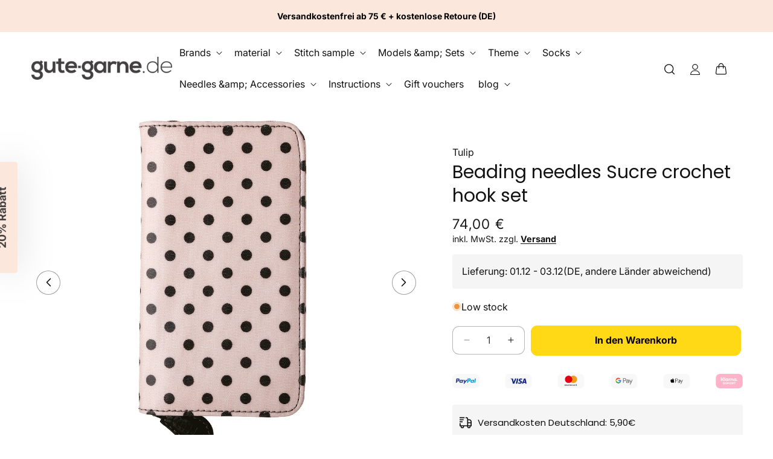

--- FILE ---
content_type: text/html; charset=utf-8
request_url: https://www.gute-garne.de/en/products/perlnadeln-sucre-hakelnadelset
body_size: 49862
content:
<!doctype html>
<html class="js" lang="en">
  <head>
    <!-- Google Tag Manager -->
<script>(function(w,d,s,l,i){w[l]=w[l]||[];w[l].push({'gtm.start':
new Date().getTime(),event:'gtm.js'});var f=d.getElementsByTagName(s)[0],
j=d.createElement(s),dl=l!='dataLayer'?'&l='+l:'';j.async=true;j.src=
'https://sst.gute-garne.de/gtm.js?id='+i+dl;f.parentNode.insertBefore(j,f);
})(window,document,'script','dataLayer','GTM-MZFNZB5P');</script>
<!-- End Google Tag Manager -->
    
    <script>
    window.Shopify = window.Shopify || {theme: {id: 178349703433, role: 'main' } };
    window._template = {
        directory: "",
        name: "product",
        suffix: ""
    };
  </script>
  <script type="module" blocking="render" fetchpriority="high" src="https://cdn.intelligems.io/esm/8cb053afd0e6/bundle.js" async></script>
    
    <script src="//www.gute-garne.de/cdn/shop/t/108/assets/defer-priority-bundle.js?v=182180856339464776761743004840" defer="defer"></script><link rel="stylesheet" href="//www.gute-garne.de/cdn/shop/t/108/assets/aboveTheFold-min.css?v=170178197247065859541743004840" media="all"  preload="true">
 

    <meta charset="utf-8">
    <meta http-equiv="X-UA-Compatible" content="IE=edge">
    <meta name="viewport" content="width=device-width,initial-scale=1">
    <meta name="theme-color" content="">
    <link rel="canonical" href="https://www.gute-garne.de/en/products/perlnadeln-sucre-hakelnadelset"><link rel="icon" type="image/png" href="//www.gute-garne.de/cdn/shop/files/Logo_gute_garne_Kreis_V2.png?crop=center&height=32&v=1686660107&width=32"><link rel="preconnect" href="https://fonts.shopifycdn.com" crossorigin><title>
      Tulip beading needle set Sucre | buy here | Gute-garne.de
 &ndash; gute-garne.de</title>

    
      <meta name="description" content="Sucre pearl needle set from Tulip ❤️ well made, 5 crochet hooks 0.90 - 1.75 mm, pretty case. Huge selection ✔️ Fast shipping from stock ✔️ Order here.">
    
    
      <link rel="preconnect" href="//www.gute-garne.de/cdn/shop/files/tulip_perlnadelset_sucre_1.jpg?v=1687002234" fetchpriority="high">
    
    

<meta property="og:site_name" content="gute-garne.de">
<meta property="og:url" content="https://www.gute-garne.de/en/products/perlnadeln-sucre-hakelnadelset">
<meta property="og:title" content="Tulip beading needle set Sucre | buy here | Gute-garne.de">
<meta property="og:type" content="product">
<meta property="og:description" content="Sucre pearl needle set from Tulip ❤️ well made, 5 crochet hooks 0.90 - 1.75 mm, pretty case. Huge selection ✔️ Fast shipping from stock ✔️ Order here."><meta property="og:image" content="http://www.gute-garne.de/cdn/shop/files/tulip_perlnadelset_sucre_1.jpg?v=1687002234">
  <meta property="og:image:secure_url" content="https://www.gute-garne.de/cdn/shop/files/tulip_perlnadelset_sucre_1.jpg?v=1687002234">
  <meta property="og:image:width" content="508">
  <meta property="og:image:height" content="1000"><meta property="og:price:amount" content="74,00">
  <meta property="og:price:currency" content="EUR"><meta name="twitter:card" content="summary_large_image">
<meta name="twitter:title" content="Tulip beading needle set Sucre | buy here | Gute-garne.de">
<meta name="twitter:description" content="Sucre pearl needle set from Tulip ❤️ well made, 5 crochet hooks 0.90 - 1.75 mm, pretty case. Huge selection ✔️ Fast shipping from stock ✔️ Order here.">

    
    
    
    
    
    
    
    
    

    
<script>window.performance && window.performance.mark && window.performance.mark('shopify.content_for_header.start');</script><meta name="facebook-domain-verification" content="ksxebpr2lpcqmcsf8gpzii6dgmg0nw">
<meta name="facebook-domain-verification" content="0olpojsxkz4umlxi7lpim6niec5l4f">
<meta id="shopify-digital-wallet" name="shopify-digital-wallet" content="/40199618710/digital_wallets/dialog">
<meta name="shopify-checkout-api-token" content="e091a3da6cb0db7628ea82e295a6f490">
<meta id="in-context-paypal-metadata" data-shop-id="40199618710" data-venmo-supported="false" data-environment="production" data-locale="en_US" data-paypal-v4="true" data-currency="EUR">
<link rel="alternate" hreflang="x-default" href="https://www.gute-garne.de/products/perlnadeln-sucre-hakelnadelset">
<link rel="alternate" hreflang="en" href="https://www.gute-garne.de/en/products/perlnadeln-sucre-hakelnadelset">
<link rel="alternate" hreflang="fr" href="https://www.gute-garne.de/fr/products/perlnadeln-sucre-hakelnadelset">
<link rel="alternate" type="application/json+oembed" href="https://www.gute-garne.de/en/products/perlnadeln-sucre-hakelnadelset.oembed">
<script async="async" src="/checkouts/internal/preloads.js?locale=en-DE"></script>
<script id="apple-pay-shop-capabilities" type="application/json">{"shopId":40199618710,"countryCode":"DE","currencyCode":"EUR","merchantCapabilities":["supports3DS"],"merchantId":"gid:\/\/shopify\/Shop\/40199618710","merchantName":"gute-garne.de","requiredBillingContactFields":["postalAddress","email"],"requiredShippingContactFields":["postalAddress","email"],"shippingType":"shipping","supportedNetworks":["visa","masterCard","amex"],"total":{"type":"pending","label":"gute-garne.de","amount":"1.00"},"shopifyPaymentsEnabled":true,"supportsSubscriptions":true}</script>
<script id="shopify-features" type="application/json">{"accessToken":"e091a3da6cb0db7628ea82e295a6f490","betas":["rich-media-storefront-analytics"],"domain":"www.gute-garne.de","predictiveSearch":true,"shopId":40199618710,"locale":"en"}</script>
<script>var Shopify = Shopify || {};
Shopify.shop = "gute-garne-de.myshopify.com";
Shopify.locale = "en";
Shopify.currency = {"active":"EUR","rate":"1.0"};
Shopify.country = "DE";
Shopify.theme = {"name":"Conversion Theme 2.2.7 - Live","id":178349703433,"schema_name":"Conversion Supreme","schema_version":"2.3.12","theme_store_id":null,"role":"main"};
Shopify.theme.handle = "null";
Shopify.theme.style = {"id":null,"handle":null};
Shopify.cdnHost = "www.gute-garne.de/cdn";
Shopify.routes = Shopify.routes || {};
Shopify.routes.root = "/en/";</script>
<script type="module">!function(o){(o.Shopify=o.Shopify||{}).modules=!0}(window);</script>
<script>!function(o){function n(){var o=[];function n(){o.push(Array.prototype.slice.apply(arguments))}return n.q=o,n}var t=o.Shopify=o.Shopify||{};t.loadFeatures=n(),t.autoloadFeatures=n()}(window);</script>
<script id="shop-js-analytics" type="application/json">{"pageType":"product"}</script>
<script defer="defer" async type="module" src="//www.gute-garne.de/cdn/shopifycloud/shop-js/modules/v2/client.init-shop-cart-sync_D0dqhulL.en.esm.js"></script>
<script defer="defer" async type="module" src="//www.gute-garne.de/cdn/shopifycloud/shop-js/modules/v2/chunk.common_CpVO7qML.esm.js"></script>
<script type="module">
  await import("//www.gute-garne.de/cdn/shopifycloud/shop-js/modules/v2/client.init-shop-cart-sync_D0dqhulL.en.esm.js");
await import("//www.gute-garne.de/cdn/shopifycloud/shop-js/modules/v2/chunk.common_CpVO7qML.esm.js");

  window.Shopify.SignInWithShop?.initShopCartSync?.({"fedCMEnabled":true,"windoidEnabled":true});

</script>
<script>(function() {
  var isLoaded = false;
  function asyncLoad() {
    if (isLoaded) return;
    isLoaded = true;
    var urls = ["https:\/\/storage.nfcube.com\/instafeed-befdeaa3a90b9e217dec5fe14888ef0d.js?shop=gute-garne-de.myshopify.com"];
    for (var i = 0; i < urls.length; i++) {
      var s = document.createElement('script');
      s.type = 'text/javascript';
      s.async = true;
      s.src = urls[i];
      var x = document.getElementsByTagName('script')[0];
      x.parentNode.insertBefore(s, x);
    }
  };
  if(window.attachEvent) {
    window.attachEvent('onload', asyncLoad);
  } else {
    window.addEventListener('load', asyncLoad, false);
  }
})();</script>
<script id="__st">var __st={"a":40199618710,"offset":3600,"reqid":"13b7f20f-39a6-4adf-bfbd-8961304fe61e-1764386961","pageurl":"www.gute-garne.de\/en\/products\/perlnadeln-sucre-hakelnadelset","u":"a31029806502","p":"product","rtyp":"product","rid":8251984183561};</script>
<script>window.ShopifyPaypalV4VisibilityTracking = true;</script>
<script id="captcha-bootstrap">!function(){'use strict';const t='contact',e='account',n='new_comment',o=[[t,t],['blogs',n],['comments',n],[t,'customer']],c=[[e,'customer_login'],[e,'guest_login'],[e,'recover_customer_password'],[e,'create_customer']],r=t=>t.map((([t,e])=>`form[action*='/${t}']:not([data-nocaptcha='true']) input[name='form_type'][value='${e}']`)).join(','),a=t=>()=>t?[...document.querySelectorAll(t)].map((t=>t.form)):[];function s(){const t=[...o],e=r(t);return a(e)}const i='password',u='form_key',d=['recaptcha-v3-token','g-recaptcha-response','h-captcha-response',i],f=()=>{try{return window.sessionStorage}catch{return}},m='__shopify_v',_=t=>t.elements[u];function p(t,e,n=!1){try{const o=window.sessionStorage,c=JSON.parse(o.getItem(e)),{data:r}=function(t){const{data:e,action:n}=t;return t[m]||n?{data:e,action:n}:{data:t,action:n}}(c);for(const[e,n]of Object.entries(r))t.elements[e]&&(t.elements[e].value=n);n&&o.removeItem(e)}catch(o){console.error('form repopulation failed',{error:o})}}const l='form_type',E='cptcha';function T(t){t.dataset[E]=!0}const w=window,h=w.document,L='Shopify',v='ce_forms',y='captcha';let A=!1;((t,e)=>{const n=(g='f06e6c50-85a8-45c8-87d0-21a2b65856fe',I='https://cdn.shopify.com/shopifycloud/storefront-forms-hcaptcha/ce_storefront_forms_captcha_hcaptcha.v1.5.2.iife.js',D={infoText:'Protected by hCaptcha',privacyText:'Privacy',termsText:'Terms'},(t,e,n)=>{const o=w[L][v],c=o.bindForm;if(c)return c(t,g,e,D).then(n);var r;o.q.push([[t,g,e,D],n]),r=I,A||(h.body.append(Object.assign(h.createElement('script'),{id:'captcha-provider',async:!0,src:r})),A=!0)});var g,I,D;w[L]=w[L]||{},w[L][v]=w[L][v]||{},w[L][v].q=[],w[L][y]=w[L][y]||{},w[L][y].protect=function(t,e){n(t,void 0,e),T(t)},Object.freeze(w[L][y]),function(t,e,n,w,h,L){const[v,y,A,g]=function(t,e,n){const i=e?o:[],u=t?c:[],d=[...i,...u],f=r(d),m=r(i),_=r(d.filter((([t,e])=>n.includes(e))));return[a(f),a(m),a(_),s()]}(w,h,L),I=t=>{const e=t.target;return e instanceof HTMLFormElement?e:e&&e.form},D=t=>v().includes(t);t.addEventListener('submit',(t=>{const e=I(t);if(!e)return;const n=D(e)&&!e.dataset.hcaptchaBound&&!e.dataset.recaptchaBound,o=_(e),c=g().includes(e)&&(!o||!o.value);(n||c)&&t.preventDefault(),c&&!n&&(function(t){try{if(!f())return;!function(t){const e=f();if(!e)return;const n=_(t);if(!n)return;const o=n.value;o&&e.removeItem(o)}(t);const e=Array.from(Array(32),(()=>Math.random().toString(36)[2])).join('');!function(t,e){_(t)||t.append(Object.assign(document.createElement('input'),{type:'hidden',name:u})),t.elements[u].value=e}(t,e),function(t,e){const n=f();if(!n)return;const o=[...t.querySelectorAll(`input[type='${i}']`)].map((({name:t})=>t)),c=[...d,...o],r={};for(const[a,s]of new FormData(t).entries())c.includes(a)||(r[a]=s);n.setItem(e,JSON.stringify({[m]:1,action:t.action,data:r}))}(t,e)}catch(e){console.error('failed to persist form',e)}}(e),e.submit())}));const S=(t,e)=>{t&&!t.dataset[E]&&(n(t,e.some((e=>e===t))),T(t))};for(const o of['focusin','change'])t.addEventListener(o,(t=>{const e=I(t);D(e)&&S(e,y())}));const B=e.get('form_key'),M=e.get(l),P=B&&M;t.addEventListener('DOMContentLoaded',(()=>{const t=y();if(P)for(const e of t)e.elements[l].value===M&&p(e,B);[...new Set([...A(),...v().filter((t=>'true'===t.dataset.shopifyCaptcha))])].forEach((e=>S(e,t)))}))}(h,new URLSearchParams(w.location.search),n,t,e,['guest_login'])})(!0,!0)}();</script>
<script integrity="sha256-52AcMU7V7pcBOXWImdc/TAGTFKeNjmkeM1Pvks/DTgc=" data-source-attribution="shopify.loadfeatures" defer="defer" src="//www.gute-garne.de/cdn/shopifycloud/storefront/assets/storefront/load_feature-81c60534.js" crossorigin="anonymous"></script>
<script data-source-attribution="shopify.dynamic_checkout.dynamic.init">var Shopify=Shopify||{};Shopify.PaymentButton=Shopify.PaymentButton||{isStorefrontPortableWallets:!0,init:function(){window.Shopify.PaymentButton.init=function(){};var t=document.createElement("script");t.src="https://www.gute-garne.de/cdn/shopifycloud/portable-wallets/latest/portable-wallets.en.js",t.type="module",document.head.appendChild(t)}};
</script>
<script data-source-attribution="shopify.dynamic_checkout.buyer_consent">
  function portableWalletsHideBuyerConsent(e){var t=document.getElementById("shopify-buyer-consent"),n=document.getElementById("shopify-subscription-policy-button");t&&n&&(t.classList.add("hidden"),t.setAttribute("aria-hidden","true"),n.removeEventListener("click",e))}function portableWalletsShowBuyerConsent(e){var t=document.getElementById("shopify-buyer-consent"),n=document.getElementById("shopify-subscription-policy-button");t&&n&&(t.classList.remove("hidden"),t.removeAttribute("aria-hidden"),n.addEventListener("click",e))}window.Shopify?.PaymentButton&&(window.Shopify.PaymentButton.hideBuyerConsent=portableWalletsHideBuyerConsent,window.Shopify.PaymentButton.showBuyerConsent=portableWalletsShowBuyerConsent);
</script>
<script data-source-attribution="shopify.dynamic_checkout.cart.bootstrap">document.addEventListener("DOMContentLoaded",(function(){function t(){return document.querySelector("shopify-accelerated-checkout-cart, shopify-accelerated-checkout")}if(t())Shopify.PaymentButton.init();else{new MutationObserver((function(e,n){t()&&(Shopify.PaymentButton.init(),n.disconnect())})).observe(document.body,{childList:!0,subtree:!0})}}));
</script>
<script id='scb4127' type='text/javascript' async='' src='https://www.gute-garne.de/cdn/shopifycloud/privacy-banner/storefront-banner.js'></script><link id="shopify-accelerated-checkout-styles" rel="stylesheet" media="screen" href="https://www.gute-garne.de/cdn/shopifycloud/portable-wallets/latest/accelerated-checkout-backwards-compat.css" crossorigin="anonymous">
<style id="shopify-accelerated-checkout-cart">
        #shopify-buyer-consent {
  margin-top: 1em;
  display: inline-block;
  width: 100%;
}

#shopify-buyer-consent.hidden {
  display: none;
}

#shopify-subscription-policy-button {
  background: none;
  border: none;
  padding: 0;
  text-decoration: underline;
  font-size: inherit;
  cursor: pointer;
}

#shopify-subscription-policy-button::before {
  box-shadow: none;
}

      </style>

<script>window.performance && window.performance.mark && window.performance.mark('shopify.content_for_header.end');</script>


    <style data-shopify>
      @font-face {
  font-family: Inter;
  font-weight: 400;
  font-style: normal;
  font-display: swap;
  src: url("//www.gute-garne.de/cdn/fonts/inter/inter_n4.b2a3f24c19b4de56e8871f609e73ca7f6d2e2bb9.woff2") format("woff2"),
       url("//www.gute-garne.de/cdn/fonts/inter/inter_n4.af8052d517e0c9ffac7b814872cecc27ae1fa132.woff") format("woff");
}

      @font-face {
  font-family: Inter;
  font-weight: 700;
  font-style: normal;
  font-display: swap;
  src: url("//www.gute-garne.de/cdn/fonts/inter/inter_n7.02711e6b374660cfc7915d1afc1c204e633421e4.woff2") format("woff2"),
       url("//www.gute-garne.de/cdn/fonts/inter/inter_n7.6dab87426f6b8813070abd79972ceaf2f8d3b012.woff") format("woff");
}

      @font-face {
  font-family: Inter;
  font-weight: 400;
  font-style: italic;
  font-display: swap;
  src: url("//www.gute-garne.de/cdn/fonts/inter/inter_i4.feae1981dda792ab80d117249d9c7e0f1017e5b3.woff2") format("woff2"),
       url("//www.gute-garne.de/cdn/fonts/inter/inter_i4.62773b7113d5e5f02c71486623cf828884c85c6e.woff") format("woff");
}

      @font-face {
  font-family: Inter;
  font-weight: 700;
  font-style: italic;
  font-display: swap;
  src: url("//www.gute-garne.de/cdn/fonts/inter/inter_i7.b377bcd4cc0f160622a22d638ae7e2cd9b86ea4c.woff2") format("woff2"),
       url("//www.gute-garne.de/cdn/fonts/inter/inter_i7.7c69a6a34e3bb44fcf6f975857e13b9a9b25beb4.woff") format("woff");
}

      @font-face {
  font-family: Poppins;
  font-weight: 400;
  font-style: normal;
  font-display: swap;
  src: url("//www.gute-garne.de/cdn/fonts/poppins/poppins_n4.0ba78fa5af9b0e1a374041b3ceaadf0a43b41362.woff2") format("woff2"),
       url("//www.gute-garne.de/cdn/fonts/poppins/poppins_n4.214741a72ff2596839fc9760ee7a770386cf16ca.woff") format("woff");
}


      .no-js .icon, .no-js details {
        display: none;
      }

      
        :root,
        .color-scheme-1 {
          --color-background: 255,255,255;
        
          --gradient-background: #ffffff;
        

        

        --color-foreground: 18,18,18;
        --color-background-contrast: 191,191,191;
        --color-shadow: 18,18,18;
        --color-button: 255,216,22;
        --color-button-text: 8,4,2;
        --color-secondary-button: 255,255,255;
        --color-secondary-button-text: 22,61,88;
        --color-link: 18,18,18;
        --color-badge-foreground: 18,18,18;
        --color-badge-background: 255,255,255;
        --color-badge-border: 18,18,18;
        --payment-terms-background-color: rgb(255 255 255);
      }
      
        
        .color-scheme-2 {
          --color-background: 245,245,245;
        
          --gradient-background: #f5f5f5;
        

        

        --color-foreground: 0,0,0;
        --color-background-contrast: 181,181,181;
        --color-shadow: 0,0,0;
        --color-button: 255,216,22;
        --color-button-text: 249,249,249;
        --color-secondary-button: 245,245,245;
        --color-secondary-button-text: 0,0,0;
        --color-link: 18,18,18;
        --color-badge-foreground: 0,0,0;
        --color-badge-background: 245,245,245;
        --color-badge-border: 0,0,0;
        --payment-terms-background-color: rgb(245 245 245);
      }
      
        
        .color-scheme-3 {
          --color-background: 255,255,255;
        
          --gradient-background: #ffffff;
        

        

        --color-foreground: 18,18,18;
        --color-background-contrast: 191,191,191;
        --color-shadow: 0,0,0;
        --color-button: 245,245,245;
        --color-button-text: 0,0,0;
        --color-secondary-button: 255,255,255;
        --color-secondary-button-text: 0,0,0;
        --color-link: 18,18,18;
        --color-badge-foreground: 18,18,18;
        --color-badge-background: 255,255,255;
        --color-badge-border: 18,18,18;
        --payment-terms-background-color: rgb(255 255 255);
      }
      
        
        .color-scheme-4 {
          --color-background: 18,18,18;
        
          --gradient-background: #121212;
        

        

        --color-foreground: 255,255,255;
        --color-background-contrast: 146,146,146;
        --color-shadow: 18,18,18;
        --color-button: 255,255,255;
        --color-button-text: 18,18,18;
        --color-secondary-button: 18,18,18;
        --color-secondary-button-text: 255,255,255;
        --color-link: 18,18,18;
        --color-badge-foreground: 255,255,255;
        --color-badge-background: 18,18,18;
        --color-badge-border: 255,255,255;
        --payment-terms-background-color: rgb(18 18 18);
      }
      
        
        .color-scheme-5 {
          --color-background: 164,144,133;
        
          --gradient-background: #a49085;
        

        

        --color-foreground: 255,255,255;
        --color-background-contrast: 97,81,72;
        --color-shadow: 255,255,255;
        --color-button: 255,255,255;
        --color-button-text: 255,255,255;
        --color-secondary-button: 164,144,133;
        --color-secondary-button-text: 255,255,255;
        --color-link: 18,18,18;
        --color-badge-foreground: 255,255,255;
        --color-badge-background: 164,144,133;
        --color-badge-border: 255,255,255;
        --payment-terms-background-color: rgb(164 144 133);
      }
      
        
        .color-scheme-b60028d5-7448-412a-81bc-76e497357b15 {
          --color-background: 255,255,255;
        
          --gradient-background: #ffffff;
        

        

        --color-foreground: 18,18,18;
        --color-background-contrast: 191,191,191;
        --color-shadow: 18,18,18;
        --color-button: 23,115,176;
        --color-button-text: 255,255,255;
        --color-secondary-button: 255,255,255;
        --color-secondary-button-text: 18,18,18;
        --color-link: 18,18,18;
        --color-badge-foreground: 18,18,18;
        --color-badge-background: 255,255,255;
        --color-badge-border: 18,18,18;
        --payment-terms-background-color: rgb(255 255 255);
      }
      
        
        .color-scheme-47109107-6f6d-4332-a2bb-910bd9f8a45e {
          --color-background: 0,0,0;
        
          --gradient-background: rgba(0,0,0,0);
        

        

        --color-foreground: 255,255,255;
        --color-background-contrast: 128,128,128;
        --color-shadow: 249,249,249;
        --color-button: 51,153,102;
        --color-button-text: 255,255,255;
        --color-secondary-button: 0,0,0;
        --color-secondary-button-text: 51,153,102;
        --color-link: 18,18,18;
        --color-badge-foreground: 255,255,255;
        --color-badge-background: 0,0,0;
        --color-badge-border: 255,255,255;
        --payment-terms-background-color: rgb(0 0 0);
      }
      
        
        .color-scheme-3e595dd7-4dd7-412f-b3f8-d530df80163b {
          --color-background: 51,153,102;
        
          --gradient-background: #339966;
        

        

        --color-foreground: 255,255,255;
        --color-background-contrast: 19,57,38;
        --color-shadow: 18,18,18;
        --color-button: 51,153,102;
        --color-button-text: 255,255,255;
        --color-secondary-button: 51,153,102;
        --color-secondary-button-text: 51,153,102;
        --color-link: 18,18,18;
        --color-badge-foreground: 255,255,255;
        --color-badge-background: 51,153,102;
        --color-badge-border: 255,255,255;
        --payment-terms-background-color: rgb(51 153 102);
      }
      
        
        .color-scheme-d12f391a-1efa-4151-a0ae-9844d7e90a01 {
          --color-background: 252,231,221;
        
          --gradient-background: #fce7dd;
        

        

        --color-foreground: 0,0,0;
        --color-background-contrast: 242,148,104;
        --color-shadow: 0,0,0;
        --color-button: 252,231,221;
        --color-button-text: 255,255,255;
        --color-secondary-button: 252,231,221;
        --color-secondary-button-text: 248,58,58;
        --color-link: 18,18,18;
        --color-badge-foreground: 0,0,0;
        --color-badge-background: 252,231,221;
        --color-badge-border: 0,0,0;
        --payment-terms-background-color: rgb(252 231 221);
      }
      

      body, .color-scheme-1, .color-scheme-2, .color-scheme-3, .color-scheme-4, .color-scheme-5, .color-scheme-b60028d5-7448-412a-81bc-76e497357b15, .color-scheme-47109107-6f6d-4332-a2bb-910bd9f8a45e, .color-scheme-3e595dd7-4dd7-412f-b3f8-d530df80163b, .color-scheme-d12f391a-1efa-4151-a0ae-9844d7e90a01 {
        color: rgba(var(--color-foreground), 1);
        background-color: rgba(var(--color-background));
      }

      :root {
        --font-body-family: Inter, sans-serif;
        --font-body-style: normal;
        --font-body-weight: 400;
        --font-body-weight-bold: 700;

        --font-heading-family: Poppins, sans-serif;
        --font-heading-style: normal;
        --font-heading-weight: 400;

        --font-body-scale: 1.0;
        --font-heading-scale: 1.0;

        --media-padding: px;
        --media-border-opacity: 0.05;
        --media-border-width: 0px;
        --media-radius: 0px;
        --media-shadow-opacity: 0.0;
        --media-shadow-horizontal-offset: 0px;
        --media-shadow-vertical-offset: 4px;
        --media-shadow-blur-radius: 5px;
        --media-shadow-visible: 0;

        --page-width: 140rem;
        --page-width-margin: 0rem;

        --product-card-image-padding: 0.0rem;
        --product-card-corner-radius: 1.0rem;
        --product-card-text-alignment: left;
        --product-card-border-width: 0.0rem;
        --product-card-border-opacity: 0.2;
        --product-card-shadow-opacity: 0.0;
        --product-card-shadow-visible: 0;
        --product-card-shadow-horizontal-offset: 0.2rem;
        --product-card-shadow-vertical-offset: 0.4rem;
        --product-card-shadow-blur-radius: 0.5rem;

        --product-price-color: #1a1a1a;
        --product-price-font-size: 18px;
        --product-compare-price-color: #DD1D12;
        --product-compare-price-font-size: 18px;
        --product-sale-price-color: #1a1a1a;
        --product-sale-price-font-size: 17px;

        --collection-card-image-padding: 0.0rem;
        --collection-card-image-opacity: 0.1;
        --collection-card-corner-radius: 1.0rem;
        --collection-card-text-alignment: left;
        --collection-card-border-width: 0.0rem;
        --collection-card-border-opacity: 0.1;
        --collection-card-shadow-opacity: 0.0;
        --collection-card-shadow-visible: 0;
        --collection-card-shadow-horizontal-offset: 0.0rem;
        --collection-card-shadow-vertical-offset: 0.4rem;
        --collection-card-shadow-blur-radius: 0.5rem;

        --blog-card-image-padding: 0.0rem;
        --blog-card-corner-radius: 1.2rem;
        --blog-card-text-alignment: left;
        --blog-card-border-width: 0.0rem;
        --blog-card-border-opacity: 0.1;
        --blog-card-shadow-opacity: 0.0;
        --blog-card-shadow-visible: 0;
        --blog-card-shadow-horizontal-offset: 0.0rem;
        --blog-card-shadow-vertical-offset: 0.4rem;
        --blog-card-shadow-blur-radius: 0.5rem;

        --badge-corner-radius: 0.4rem;

        --popup-border-width: 1px;
        --popup-border-opacity: 0.1;
        --popup-corner-radius: 10px;
        --popup-shadow-opacity: 0.05;
        --popup-shadow-horizontal-offset: 0px;
        --popup-shadow-vertical-offset: 4px;
        --popup-shadow-blur-radius: 5px;

        --drawer-border-width: 4px;
        --drawer-border-opacity: 0.1;
        --drawer-shadow-opacity: 0.0;
        --drawer-shadow-horizontal-offset: 0px;
        --drawer-shadow-vertical-offset: 4px;
        --drawer-shadow-blur-radius: 5px;

        --spacing-sections-desktop: 0px;
        --spacing-sections-mobile: 0px;

        --grid-desktop-vertical-spacing: 20px;
        --grid-desktop-horizontal-spacing: 20px;
        --grid-desktop-gap-spacing: 0px;
        --grid-mobile-gap-spacing: 0px;
        --grid-mobile-vertical-spacing: 8px;
        --grid-mobile-horizontal-spacing: 8px;

        --text-boxes-border-opacity: 1.0;
        --text-boxes-border-width: 0px;
        --text-boxes-radius: 10px;
        --text-boxes-shadow-opacity: 0.0;
        --text-boxes-shadow-visible: 0;
        --text-boxes-shadow-horizontal-offset: 0px;
        --text-boxes-shadow-vertical-offset: 4px;
        --text-boxes-shadow-blur-radius: 5px;

        --buttons-radius: 10px;
        --buttons-radius-outset: 11px;
        --buttons-border-width: 1px;
        --buttons-border-opacity: 1.0;
        --buttons-shadow-opacity: 0.0;
        --buttons-shadow-visible: 0;
        --buttons-shadow-horizontal-offset: 0px;
        --buttons-shadow-vertical-offset: 4px;
        --buttons-shadow-blur-radius: 5px;
        --buttons-border-offset: 0.3px;

        --inputs-radius: 10px;
        --inputs-border-width: 1px;
        --inputs-border-opacity: 0.3;
        --inputs-shadow-opacity: 0.0;
        --inputs-shadow-horizontal-offset: 0px;
        --inputs-margin-offset: 0px;
        --inputs-shadow-vertical-offset: 4px;
        --inputs-shadow-blur-radius: 5px;
        --inputs-radius-outset: 11px;

        --variant-pills-radius: 10px;
        --variant-pills-border-width: 1px;
        --variant-pills-border-opacity: 0.55;
        --variant-pills-shadow-opacity: 0.0;
        --variant-pills-shadow-horizontal-offset: 0px;
        --variant-pills-shadow-vertical-offset: 4px;
        --variant-pills-shadow-blur-radius: 5px;

        --wishlist-icon-color: #DD1D12;
      }

      *,
      *::before,
      *::after {
        box-sizing: inherit;
      }

      html {
        box-sizing: border-box;
        font-size: calc(var(--font-body-scale) * 62.5%);
        height: 100%;
      }

      body {
        display: grid;
        grid-template-rows: auto auto 1fr auto;
        grid-template-columns: 100%;
        min-height: 100%;
        margin: 0;
        font-size: 1.5rem;
        line-height: calc(1 + 0.8 / var(--font-body-scale));
        font-family: var(--font-body-family);
        font-style: var(--font-body-style);
        font-weight: var(--font-body-weight);
      }

      .add-to-cart-regular{
        font-size: 16px;
      }
      .add-to-cart-small{
        font-size: 16px;
      }
      .add-to-cart-tiny{
        font-size: 16px;
      }

      @media screen and (min-width: 750px) {
        body {
          font-size: 1.6rem;
        }
      }
    </style>

      <link rel="preload" as="font" href="//www.gute-garne.de/cdn/fonts/inter/inter_n4.b2a3f24c19b4de56e8871f609e73ca7f6d2e2bb9.woff2" type="font/woff2" crossorigin>
      

      <link rel="preload" as="font" href="//www.gute-garne.de/cdn/fonts/poppins/poppins_n4.0ba78fa5af9b0e1a374041b3ceaadf0a43b41362.woff2" type="font/woff2" crossorigin>
      
<script>
      if (Shopify.designMode) {
        document.documentElement.classList.add('shopify-design-mode');
      }
    </script>
    
    
    
    
    
    
    
    
    
    
    
    
    

    <svg xmlns="http://www.w3.org/2000/svg" class="hidden">
      <symbol id="icon-search" viewbox="0 0 18 19" fill="none">
        <path fill-rule="evenodd" clip-rule="evenodd" d="M11.03 11.68A5.784 5.784 0 112.85 3.5a5.784 5.784 0 018.18 8.18zm.26 1.12a6.78 6.78 0 11.72-.7l5.4 5.4a.5.5 0 11-.71.7l-5.41-5.4z" fill="currentColor"/>
      </symbol>

      <symbol id="icon-reset" class="icon icon-close"  fill="none" viewBox="0 0 18 18" stroke="currentColor">
        <circle r="8.5" cy="9" cx="9" stroke-opacity="0.2"/>
        <path d="M6.82972 6.82915L1.17193 1.17097" stroke-linecap="round" stroke-linejoin="round" transform="translate(5 5)"/>
        <path d="M1.22896 6.88502L6.77288 1.11523" stroke-linecap="round" stroke-linejoin="round" transform="translate(5 5)"/>
      </symbol>

      <symbol id="icon-close" class="icon icon-close" fill="none" viewBox="0 0 18 17">
        <path d="M.865 15.978a.5.5 0 00.707.707l7.433-7.431 7.579 7.282a.501.501 0 00.846-.37.5.5 0 00-.153-.351L9.712 8.546l7.417-7.416a.5.5 0 10-.707-.708L8.991 7.853 1.413.573a.5.5 0 10-.693.72l7.563 7.268-7.418 7.417z" fill="currentColor">
      </symbol>
    </svg>
  <link rel="stylesheet" href="//www.gute-garne.de/cdn/shop/t/108/assets/print-min.css?v=168177180211720362451743004840" media="print" onload="this.media='all'" >
<script src="//www.gute-garne.de/cdn/shop/t/108/assets/defer-nonPriority-bundle.js?v=87207454132858694471743004840" defer="defer"></script>
<!-- BEGIN app block: shopify://apps/klaviyo-email-marketing-sms/blocks/klaviyo-onsite-embed/2632fe16-c075-4321-a88b-50b567f42507 -->












  <script async src="https://static.klaviyo.com/onsite/js/VcPK3d/klaviyo.js?company_id=VcPK3d"></script>
  <script>!function(){if(!window.klaviyo){window._klOnsite=window._klOnsite||[];try{window.klaviyo=new Proxy({},{get:function(n,i){return"push"===i?function(){var n;(n=window._klOnsite).push.apply(n,arguments)}:function(){for(var n=arguments.length,o=new Array(n),w=0;w<n;w++)o[w]=arguments[w];var t="function"==typeof o[o.length-1]?o.pop():void 0,e=new Promise((function(n){window._klOnsite.push([i].concat(o,[function(i){t&&t(i),n(i)}]))}));return e}}})}catch(n){window.klaviyo=window.klaviyo||[],window.klaviyo.push=function(){var n;(n=window._klOnsite).push.apply(n,arguments)}}}}();</script>

  
    <script id="viewed_product">
      if (item == null) {
        var _learnq = _learnq || [];

        var MetafieldReviews = null
        var MetafieldYotpoRating = null
        var MetafieldYotpoCount = null
        var MetafieldLooxRating = null
        var MetafieldLooxCount = null
        var okendoProduct = null
        var okendoProductReviewCount = null
        var okendoProductReviewAverageValue = null
        try {
          // The following fields are used for Customer Hub recently viewed in order to add reviews.
          // This information is not part of __kla_viewed. Instead, it is part of __kla_viewed_reviewed_items
          MetafieldReviews = {"rating_count":0};
          MetafieldYotpoRating = null
          MetafieldYotpoCount = null
          MetafieldLooxRating = null
          MetafieldLooxCount = null

          okendoProduct = null
          // If the okendo metafield is not legacy, it will error, which then requires the new json formatted data
          if (okendoProduct && 'error' in okendoProduct) {
            okendoProduct = null
          }
          okendoProductReviewCount = okendoProduct ? okendoProduct.reviewCount : null
          okendoProductReviewAverageValue = okendoProduct ? okendoProduct.reviewAverageValue : null
        } catch (error) {
          console.error('Error in Klaviyo onsite reviews tracking:', error);
        }

        var item = {
          Name: "Beading needles Sucre crochet hook set ",
          ProductID: 8251984183561,
          Categories: ["Accesories","Crochet hooks","Give","Little helper","Needle sets","new hits","Tulip"],
          ImageURL: "https://www.gute-garne.de/cdn/shop/files/tulip_perlnadelset_sucre_1_grande.jpg?v=1687002234",
          URL: "https://www.gute-garne.de/en/products/perlnadeln-sucre-hakelnadelset",
          Brand: "Tulip",
          Price: "74,00 €",
          Value: "74,00",
          CompareAtPrice: "0,00 €"
        };
        _learnq.push(['track', 'Viewed Product', item]);
        _learnq.push(['trackViewedItem', {
          Title: item.Name,
          ItemId: item.ProductID,
          Categories: item.Categories,
          ImageUrl: item.ImageURL,
          Url: item.URL,
          Metadata: {
            Brand: item.Brand,
            Price: item.Price,
            Value: item.Value,
            CompareAtPrice: item.CompareAtPrice
          },
          metafields:{
            reviews: MetafieldReviews,
            yotpo:{
              rating: MetafieldYotpoRating,
              count: MetafieldYotpoCount,
            },
            loox:{
              rating: MetafieldLooxRating,
              count: MetafieldLooxCount,
            },
            okendo: {
              rating: okendoProductReviewAverageValue,
              count: okendoProductReviewCount,
            }
          }
        }]);
      }
    </script>
  




  <script>
    window.klaviyoReviewsProductDesignMode = false
  </script>



  <!-- BEGIN app snippet: customer-hub-data --><script>
  if (!window.customerHub) {
    window.customerHub = {};
  }
  window.customerHub.storefrontRoutes = {
    login: "/en/account/login?return_url=%2F%23k-hub",
    register: "/en/account/register?return_url=%2F%23k-hub",
    logout: "/en/account/logout",
    profile: "/en/account",
    addresses: "/en/account/addresses",
  };
  
  window.customerHub.userId = null;
  
  window.customerHub.storeDomain = "gute-garne-de.myshopify.com";

  
    window.customerHub.activeProduct = {
      name: "Beading needles Sucre crochet hook set ",
      category: null,
      imageUrl: "https://www.gute-garne.de/cdn/shop/files/tulip_perlnadelset_sucre_1_grande.jpg?v=1687002234",
      id: "8251984183561",
      link: "https://www.gute-garne.de/en/products/perlnadeln-sucre-hakelnadelset",
      variants: [
        
          {
            id: "44463591031049",
            
            imageUrl: null,
            
            price: "7400",
            currency: "EUR",
            availableForSale: true,
            title: "Default Title",
          },
        
      ],
    };
    window.customerHub.activeProduct.variants.forEach((variant) => {
        
        variant.price = `${variant.price.slice(0, -2)}.${variant.price.slice(-2)}`;
    });
  

  
    window.customerHub.storeLocale = {
        currentLanguage: 'en',
        currentCountry: 'DE',
        availableLanguages: [
          
            {
              iso_code: 'de',
              endonym_name: 'Deutsch'
            },
          
            {
              iso_code: 'en',
              endonym_name: 'English'
            },
          
            {
              iso_code: 'fr',
              endonym_name: 'français'
            }
          
        ],
        availableCountries: [
          
            {
              iso_code: 'AT',
              name: 'Austria',
              currency_code: 'EUR'
            },
          
            {
              iso_code: 'BE',
              name: 'Belgium',
              currency_code: 'EUR'
            },
          
            {
              iso_code: 'BG',
              name: 'Bulgaria',
              currency_code: 'BGN'
            },
          
            {
              iso_code: 'HR',
              name: 'Croatia',
              currency_code: 'EUR'
            },
          
            {
              iso_code: 'CY',
              name: 'Cyprus',
              currency_code: 'EUR'
            },
          
            {
              iso_code: 'CZ',
              name: 'Czechia',
              currency_code: 'CZK'
            },
          
            {
              iso_code: 'DK',
              name: 'Denmark',
              currency_code: 'DKK'
            },
          
            {
              iso_code: 'EE',
              name: 'Estonia',
              currency_code: 'EUR'
            },
          
            {
              iso_code: 'FI',
              name: 'Finland',
              currency_code: 'EUR'
            },
          
            {
              iso_code: 'FR',
              name: 'France',
              currency_code: 'EUR'
            },
          
            {
              iso_code: 'DE',
              name: 'Germany',
              currency_code: 'EUR'
            },
          
            {
              iso_code: 'GR',
              name: 'Greece',
              currency_code: 'EUR'
            },
          
            {
              iso_code: 'HU',
              name: 'Hungary',
              currency_code: 'HUF'
            },
          
            {
              iso_code: 'IE',
              name: 'Ireland',
              currency_code: 'EUR'
            },
          
            {
              iso_code: 'IT',
              name: 'Italy',
              currency_code: 'EUR'
            },
          
            {
              iso_code: 'LV',
              name: 'Latvia',
              currency_code: 'EUR'
            },
          
            {
              iso_code: 'LT',
              name: 'Lithuania',
              currency_code: 'EUR'
            },
          
            {
              iso_code: 'LU',
              name: 'Luxembourg',
              currency_code: 'EUR'
            },
          
            {
              iso_code: 'MT',
              name: 'Malta',
              currency_code: 'EUR'
            },
          
            {
              iso_code: 'NL',
              name: 'Netherlands',
              currency_code: 'EUR'
            },
          
            {
              iso_code: 'PL',
              name: 'Poland',
              currency_code: 'PLN'
            },
          
            {
              iso_code: 'PT',
              name: 'Portugal',
              currency_code: 'EUR'
            },
          
            {
              iso_code: 'RO',
              name: 'Romania',
              currency_code: 'RON'
            },
          
            {
              iso_code: 'SK',
              name: 'Slovakia',
              currency_code: 'EUR'
            },
          
            {
              iso_code: 'SI',
              name: 'Slovenia',
              currency_code: 'EUR'
            },
          
            {
              iso_code: 'ES',
              name: 'Spain',
              currency_code: 'EUR'
            },
          
            {
              iso_code: 'SE',
              name: 'Sweden',
              currency_code: 'SEK'
            },
          
            {
              iso_code: 'CH',
              name: 'Switzerland',
              currency_code: 'CHF'
            }
          
        ]
    };
  
</script>
<!-- END app snippet -->
  <!-- BEGIN app snippet: customer-hub-localization-form-injection --><div style="display: none">
  <localization-form>
  <form method="post" action="/en/localization" id="localization_form" accept-charset="UTF-8" class="shopify-localization-form" enctype="multipart/form-data"><input type="hidden" name="form_type" value="localization" /><input type="hidden" name="utf8" value="✓" /><input type="hidden" name="_method" value="put" /><input type="hidden" name="return_to" value="/en/products/perlnadeln-sucre-hakelnadelset" />
    <input type="hidden" id="CustomerHubLanguageCodeSelector" name="language_code" value="en" />
    <input type="hidden" id="CustomerHubCountryCodeSelector" name="country_code" value="DE" />
  </form>
  </localization-form>
</div><!-- END app snippet -->





<!-- END app block --><!-- BEGIN app block: shopify://apps/instafeed/blocks/head-block/c447db20-095d-4a10-9725-b5977662c9d5 --><link rel="preconnect" href="https://cdn.nfcube.com/">
<link rel="preconnect" href="https://scontent.cdninstagram.com/">


  <script>
    document.addEventListener('DOMContentLoaded', function () {
      let instafeedScript = document.createElement('script');

      
        instafeedScript.src = 'https://storage.nfcube.com/instafeed-befdeaa3a90b9e217dec5fe14888ef0d.js';
      

      document.body.appendChild(instafeedScript);
    });
  </script>





<!-- END app block --><link href="https://monorail-edge.shopifysvc.com" rel="dns-prefetch">
<script>(function(){if ("sendBeacon" in navigator && "performance" in window) {try {var session_token_from_headers = performance.getEntriesByType('navigation')[0].serverTiming.find(x => x.name == '_s').description;} catch {var session_token_from_headers = undefined;}var session_cookie_matches = document.cookie.match(/_shopify_s=([^;]*)/);var session_token_from_cookie = session_cookie_matches && session_cookie_matches.length === 2 ? session_cookie_matches[1] : "";var session_token = session_token_from_headers || session_token_from_cookie || "";function handle_abandonment_event(e) {var entries = performance.getEntries().filter(function(entry) {return /monorail-edge.shopifysvc.com/.test(entry.name);});if (!window.abandonment_tracked && entries.length === 0) {window.abandonment_tracked = true;var currentMs = Date.now();var navigation_start = performance.timing.navigationStart;var payload = {shop_id: 40199618710,url: window.location.href,navigation_start,duration: currentMs - navigation_start,session_token,page_type: "product"};window.navigator.sendBeacon("https://monorail-edge.shopifysvc.com/v1/produce", JSON.stringify({schema_id: "online_store_buyer_site_abandonment/1.1",payload: payload,metadata: {event_created_at_ms: currentMs,event_sent_at_ms: currentMs}}));}}window.addEventListener('pagehide', handle_abandonment_event);}}());</script>
<script id="web-pixels-manager-setup">(function e(e,d,r,n,o){if(void 0===o&&(o={}),!Boolean(null===(a=null===(i=window.Shopify)||void 0===i?void 0:i.analytics)||void 0===a?void 0:a.replayQueue)){var i,a;window.Shopify=window.Shopify||{};var t=window.Shopify;t.analytics=t.analytics||{};var s=t.analytics;s.replayQueue=[],s.publish=function(e,d,r){return s.replayQueue.push([e,d,r]),!0};try{self.performance.mark("wpm:start")}catch(e){}var l=function(){var e={modern:/Edge?\/(1{2}[4-9]|1[2-9]\d|[2-9]\d{2}|\d{4,})\.\d+(\.\d+|)|Firefox\/(1{2}[4-9]|1[2-9]\d|[2-9]\d{2}|\d{4,})\.\d+(\.\d+|)|Chrom(ium|e)\/(9{2}|\d{3,})\.\d+(\.\d+|)|(Maci|X1{2}).+ Version\/(15\.\d+|(1[6-9]|[2-9]\d|\d{3,})\.\d+)([,.]\d+|)( \(\w+\)|)( Mobile\/\w+|) Safari\/|Chrome.+OPR\/(9{2}|\d{3,})\.\d+\.\d+|(CPU[ +]OS|iPhone[ +]OS|CPU[ +]iPhone|CPU IPhone OS|CPU iPad OS)[ +]+(15[._]\d+|(1[6-9]|[2-9]\d|\d{3,})[._]\d+)([._]\d+|)|Android:?[ /-](13[3-9]|1[4-9]\d|[2-9]\d{2}|\d{4,})(\.\d+|)(\.\d+|)|Android.+Firefox\/(13[5-9]|1[4-9]\d|[2-9]\d{2}|\d{4,})\.\d+(\.\d+|)|Android.+Chrom(ium|e)\/(13[3-9]|1[4-9]\d|[2-9]\d{2}|\d{4,})\.\d+(\.\d+|)|SamsungBrowser\/([2-9]\d|\d{3,})\.\d+/,legacy:/Edge?\/(1[6-9]|[2-9]\d|\d{3,})\.\d+(\.\d+|)|Firefox\/(5[4-9]|[6-9]\d|\d{3,})\.\d+(\.\d+|)|Chrom(ium|e)\/(5[1-9]|[6-9]\d|\d{3,})\.\d+(\.\d+|)([\d.]+$|.*Safari\/(?![\d.]+ Edge\/[\d.]+$))|(Maci|X1{2}).+ Version\/(10\.\d+|(1[1-9]|[2-9]\d|\d{3,})\.\d+)([,.]\d+|)( \(\w+\)|)( Mobile\/\w+|) Safari\/|Chrome.+OPR\/(3[89]|[4-9]\d|\d{3,})\.\d+\.\d+|(CPU[ +]OS|iPhone[ +]OS|CPU[ +]iPhone|CPU IPhone OS|CPU iPad OS)[ +]+(10[._]\d+|(1[1-9]|[2-9]\d|\d{3,})[._]\d+)([._]\d+|)|Android:?[ /-](13[3-9]|1[4-9]\d|[2-9]\d{2}|\d{4,})(\.\d+|)(\.\d+|)|Mobile Safari.+OPR\/([89]\d|\d{3,})\.\d+\.\d+|Android.+Firefox\/(13[5-9]|1[4-9]\d|[2-9]\d{2}|\d{4,})\.\d+(\.\d+|)|Android.+Chrom(ium|e)\/(13[3-9]|1[4-9]\d|[2-9]\d{2}|\d{4,})\.\d+(\.\d+|)|Android.+(UC? ?Browser|UCWEB|U3)[ /]?(15\.([5-9]|\d{2,})|(1[6-9]|[2-9]\d|\d{3,})\.\d+)\.\d+|SamsungBrowser\/(5\.\d+|([6-9]|\d{2,})\.\d+)|Android.+MQ{2}Browser\/(14(\.(9|\d{2,})|)|(1[5-9]|[2-9]\d|\d{3,})(\.\d+|))(\.\d+|)|K[Aa][Ii]OS\/(3\.\d+|([4-9]|\d{2,})\.\d+)(\.\d+|)/},d=e.modern,r=e.legacy,n=navigator.userAgent;return n.match(d)?"modern":n.match(r)?"legacy":"unknown"}(),u="modern"===l?"modern":"legacy",c=(null!=n?n:{modern:"",legacy:""})[u],f=function(e){return[e.baseUrl,"/wpm","/b",e.hashVersion,"modern"===e.buildTarget?"m":"l",".js"].join("")}({baseUrl:d,hashVersion:r,buildTarget:u}),m=function(e){var d=e.version,r=e.bundleTarget,n=e.surface,o=e.pageUrl,i=e.monorailEndpoint;return{emit:function(e){var a=e.status,t=e.errorMsg,s=(new Date).getTime(),l=JSON.stringify({metadata:{event_sent_at_ms:s},events:[{schema_id:"web_pixels_manager_load/3.1",payload:{version:d,bundle_target:r,page_url:o,status:a,surface:n,error_msg:t},metadata:{event_created_at_ms:s}}]});if(!i)return console&&console.warn&&console.warn("[Web Pixels Manager] No Monorail endpoint provided, skipping logging."),!1;try{return self.navigator.sendBeacon.bind(self.navigator)(i,l)}catch(e){}var u=new XMLHttpRequest;try{return u.open("POST",i,!0),u.setRequestHeader("Content-Type","text/plain"),u.send(l),!0}catch(e){return console&&console.warn&&console.warn("[Web Pixels Manager] Got an unhandled error while logging to Monorail."),!1}}}}({version:r,bundleTarget:l,surface:e.surface,pageUrl:self.location.href,monorailEndpoint:e.monorailEndpoint});try{o.browserTarget=l,function(e){var d=e.src,r=e.async,n=void 0===r||r,o=e.onload,i=e.onerror,a=e.sri,t=e.scriptDataAttributes,s=void 0===t?{}:t,l=document.createElement("script"),u=document.querySelector("head"),c=document.querySelector("body");if(l.async=n,l.src=d,a&&(l.integrity=a,l.crossOrigin="anonymous"),s)for(var f in s)if(Object.prototype.hasOwnProperty.call(s,f))try{l.dataset[f]=s[f]}catch(e){}if(o&&l.addEventListener("load",o),i&&l.addEventListener("error",i),u)u.appendChild(l);else{if(!c)throw new Error("Did not find a head or body element to append the script");c.appendChild(l)}}({src:f,async:!0,onload:function(){if(!function(){var e,d;return Boolean(null===(d=null===(e=window.Shopify)||void 0===e?void 0:e.analytics)||void 0===d?void 0:d.initialized)}()){var d=window.webPixelsManager.init(e)||void 0;if(d){var r=window.Shopify.analytics;r.replayQueue.forEach((function(e){var r=e[0],n=e[1],o=e[2];d.publishCustomEvent(r,n,o)})),r.replayQueue=[],r.publish=d.publishCustomEvent,r.visitor=d.visitor,r.initialized=!0}}},onerror:function(){return m.emit({status:"failed",errorMsg:"".concat(f," has failed to load")})},sri:function(e){var d=/^sha384-[A-Za-z0-9+/=]+$/;return"string"==typeof e&&d.test(e)}(c)?c:"",scriptDataAttributes:o}),m.emit({status:"loading"})}catch(e){m.emit({status:"failed",errorMsg:(null==e?void 0:e.message)||"Unknown error"})}}})({shopId: 40199618710,storefrontBaseUrl: "https://www.gute-garne.de",extensionsBaseUrl: "https://extensions.shopifycdn.com/cdn/shopifycloud/web-pixels-manager",monorailEndpoint: "https://monorail-edge.shopifysvc.com/unstable/produce_batch",surface: "storefront-renderer",enabledBetaFlags: ["2dca8a86"],webPixelsConfigList: [{"id":"2913763593","configuration":"{\"accountID\":\"VcPK3d\",\"webPixelConfig\":\"eyJlbmFibGVBZGRlZFRvQ2FydEV2ZW50cyI6IHRydWV9\"}","eventPayloadVersion":"v1","runtimeContext":"STRICT","scriptVersion":"9a3e1117c25e3d7955a2b89bcfe1cdfd","type":"APP","apiClientId":123074,"privacyPurposes":["ANALYTICS","MARKETING"],"dataSharingAdjustments":{"protectedCustomerApprovalScopes":["read_customer_address","read_customer_email","read_customer_name","read_customer_personal_data","read_customer_phone"]}},{"id":"1369112841","configuration":"{\"tagID\":\"2613441734283\"}","eventPayloadVersion":"v1","runtimeContext":"STRICT","scriptVersion":"18031546ee651571ed29edbe71a3550b","type":"APP","apiClientId":3009811,"privacyPurposes":["ANALYTICS","MARKETING","SALE_OF_DATA"],"dataSharingAdjustments":{"protectedCustomerApprovalScopes":["read_customer_address","read_customer_email","read_customer_name","read_customer_personal_data","read_customer_phone"]}},{"id":"414187785","configuration":"{\"pixel_id\":\"1219835082310695\",\"pixel_type\":\"facebook_pixel\"}","eventPayloadVersion":"v1","runtimeContext":"OPEN","scriptVersion":"ca16bc87fe92b6042fbaa3acc2fbdaa6","type":"APP","apiClientId":2329312,"privacyPurposes":["ANALYTICS","MARKETING","SALE_OF_DATA"],"dataSharingAdjustments":{"protectedCustomerApprovalScopes":["read_customer_address","read_customer_email","read_customer_name","read_customer_personal_data","read_customer_phone"]}},{"id":"shopify-app-pixel","configuration":"{}","eventPayloadVersion":"v1","runtimeContext":"STRICT","scriptVersion":"0450","apiClientId":"shopify-pixel","type":"APP","privacyPurposes":["ANALYTICS","MARKETING"]},{"id":"shopify-custom-pixel","eventPayloadVersion":"v1","runtimeContext":"LAX","scriptVersion":"0450","apiClientId":"shopify-pixel","type":"CUSTOM","privacyPurposes":["ANALYTICS","MARKETING"]}],isMerchantRequest: false,initData: {"shop":{"name":"gute-garne.de","paymentSettings":{"currencyCode":"EUR"},"myshopifyDomain":"gute-garne-de.myshopify.com","countryCode":"DE","storefrontUrl":"https:\/\/www.gute-garne.de\/en"},"customer":null,"cart":null,"checkout":null,"productVariants":[{"price":{"amount":74.0,"currencyCode":"EUR"},"product":{"title":"Beading needles Sucre crochet hook set ","vendor":"Tulip","id":"8251984183561","untranslatedTitle":"Beading needles Sucre crochet hook set ","url":"\/en\/products\/perlnadeln-sucre-hakelnadelset","type":"Accesories"},"id":"44463591031049","image":{"src":"\/\/www.gute-garne.de\/cdn\/shop\/files\/tulip_perlnadelset_sucre_1.jpg?v=1687002234"},"sku":"4974723410544","title":"Default Title","untranslatedTitle":"Default Title"}],"purchasingCompany":null},},"https://www.gute-garne.de/cdn","ae1676cfwd2530674p4253c800m34e853cb",{"modern":"","legacy":""},{"shopId":"40199618710","storefrontBaseUrl":"https:\/\/www.gute-garne.de","extensionBaseUrl":"https:\/\/extensions.shopifycdn.com\/cdn\/shopifycloud\/web-pixels-manager","surface":"storefront-renderer","enabledBetaFlags":"[\"2dca8a86\"]","isMerchantRequest":"false","hashVersion":"ae1676cfwd2530674p4253c800m34e853cb","publish":"custom","events":"[[\"page_viewed\",{}],[\"product_viewed\",{\"productVariant\":{\"price\":{\"amount\":74.0,\"currencyCode\":\"EUR\"},\"product\":{\"title\":\"Beading needles Sucre crochet hook set \",\"vendor\":\"Tulip\",\"id\":\"8251984183561\",\"untranslatedTitle\":\"Beading needles Sucre crochet hook set \",\"url\":\"\/en\/products\/perlnadeln-sucre-hakelnadelset\",\"type\":\"Accesories\"},\"id\":\"44463591031049\",\"image\":{\"src\":\"\/\/www.gute-garne.de\/cdn\/shop\/files\/tulip_perlnadelset_sucre_1.jpg?v=1687002234\"},\"sku\":\"4974723410544\",\"title\":\"Default Title\",\"untranslatedTitle\":\"Default Title\"}}]]"});</script><script>
  window.ShopifyAnalytics = window.ShopifyAnalytics || {};
  window.ShopifyAnalytics.meta = window.ShopifyAnalytics.meta || {};
  window.ShopifyAnalytics.meta.currency = 'EUR';
  var meta = {"product":{"id":8251984183561,"gid":"gid:\/\/shopify\/Product\/8251984183561","vendor":"Tulip","type":"Accesories","variants":[{"id":44463591031049,"price":7400,"name":"Beading needles Sucre crochet hook set ","public_title":null,"sku":"4974723410544"}],"remote":false},"page":{"pageType":"product","resourceType":"product","resourceId":8251984183561}};
  for (var attr in meta) {
    window.ShopifyAnalytics.meta[attr] = meta[attr];
  }
</script>
<script class="analytics">
  (function () {
    var customDocumentWrite = function(content) {
      var jquery = null;

      if (window.jQuery) {
        jquery = window.jQuery;
      } else if (window.Checkout && window.Checkout.$) {
        jquery = window.Checkout.$;
      }

      if (jquery) {
        jquery('body').append(content);
      }
    };

    var hasLoggedConversion = function(token) {
      if (token) {
        return document.cookie.indexOf('loggedConversion=' + token) !== -1;
      }
      return false;
    }

    var setCookieIfConversion = function(token) {
      if (token) {
        var twoMonthsFromNow = new Date(Date.now());
        twoMonthsFromNow.setMonth(twoMonthsFromNow.getMonth() + 2);

        document.cookie = 'loggedConversion=' + token + '; expires=' + twoMonthsFromNow;
      }
    }

    var trekkie = window.ShopifyAnalytics.lib = window.trekkie = window.trekkie || [];
    if (trekkie.integrations) {
      return;
    }
    trekkie.methods = [
      'identify',
      'page',
      'ready',
      'track',
      'trackForm',
      'trackLink'
    ];
    trekkie.factory = function(method) {
      return function() {
        var args = Array.prototype.slice.call(arguments);
        args.unshift(method);
        trekkie.push(args);
        return trekkie;
      };
    };
    for (var i = 0; i < trekkie.methods.length; i++) {
      var key = trekkie.methods[i];
      trekkie[key] = trekkie.factory(key);
    }
    trekkie.load = function(config) {
      trekkie.config = config || {};
      trekkie.config.initialDocumentCookie = document.cookie;
      var first = document.getElementsByTagName('script')[0];
      var script = document.createElement('script');
      script.type = 'text/javascript';
      script.onerror = function(e) {
        var scriptFallback = document.createElement('script');
        scriptFallback.type = 'text/javascript';
        scriptFallback.onerror = function(error) {
                var Monorail = {
      produce: function produce(monorailDomain, schemaId, payload) {
        var currentMs = new Date().getTime();
        var event = {
          schema_id: schemaId,
          payload: payload,
          metadata: {
            event_created_at_ms: currentMs,
            event_sent_at_ms: currentMs
          }
        };
        return Monorail.sendRequest("https://" + monorailDomain + "/v1/produce", JSON.stringify(event));
      },
      sendRequest: function sendRequest(endpointUrl, payload) {
        // Try the sendBeacon API
        if (window && window.navigator && typeof window.navigator.sendBeacon === 'function' && typeof window.Blob === 'function' && !Monorail.isIos12()) {
          var blobData = new window.Blob([payload], {
            type: 'text/plain'
          });

          if (window.navigator.sendBeacon(endpointUrl, blobData)) {
            return true;
          } // sendBeacon was not successful

        } // XHR beacon

        var xhr = new XMLHttpRequest();

        try {
          xhr.open('POST', endpointUrl);
          xhr.setRequestHeader('Content-Type', 'text/plain');
          xhr.send(payload);
        } catch (e) {
          console.log(e);
        }

        return false;
      },
      isIos12: function isIos12() {
        return window.navigator.userAgent.lastIndexOf('iPhone; CPU iPhone OS 12_') !== -1 || window.navigator.userAgent.lastIndexOf('iPad; CPU OS 12_') !== -1;
      }
    };
    Monorail.produce('monorail-edge.shopifysvc.com',
      'trekkie_storefront_load_errors/1.1',
      {shop_id: 40199618710,
      theme_id: 178349703433,
      app_name: "storefront",
      context_url: window.location.href,
      source_url: "//www.gute-garne.de/cdn/s/trekkie.storefront.3c703df509f0f96f3237c9daa54e2777acf1a1dd.min.js"});

        };
        scriptFallback.async = true;
        scriptFallback.src = '//www.gute-garne.de/cdn/s/trekkie.storefront.3c703df509f0f96f3237c9daa54e2777acf1a1dd.min.js';
        first.parentNode.insertBefore(scriptFallback, first);
      };
      script.async = true;
      script.src = '//www.gute-garne.de/cdn/s/trekkie.storefront.3c703df509f0f96f3237c9daa54e2777acf1a1dd.min.js';
      first.parentNode.insertBefore(script, first);
    };
    trekkie.load(
      {"Trekkie":{"appName":"storefront","development":false,"defaultAttributes":{"shopId":40199618710,"isMerchantRequest":null,"themeId":178349703433,"themeCityHash":"15935385411209130637","contentLanguage":"en","currency":"EUR","eventMetadataId":"27479e79-6db0-4046-a10c-8dd07cfb31d3"},"isServerSideCookieWritingEnabled":true,"monorailRegion":"shop_domain","enabledBetaFlags":["f0df213a"]},"Session Attribution":{},"S2S":{"facebookCapiEnabled":true,"source":"trekkie-storefront-renderer","apiClientId":580111}}
    );

    var loaded = false;
    trekkie.ready(function() {
      if (loaded) return;
      loaded = true;

      window.ShopifyAnalytics.lib = window.trekkie;

      var originalDocumentWrite = document.write;
      document.write = customDocumentWrite;
      try { window.ShopifyAnalytics.merchantGoogleAnalytics.call(this); } catch(error) {};
      document.write = originalDocumentWrite;

      window.ShopifyAnalytics.lib.page(null,{"pageType":"product","resourceType":"product","resourceId":8251984183561,"shopifyEmitted":true});

      var match = window.location.pathname.match(/checkouts\/(.+)\/(thank_you|post_purchase)/)
      var token = match? match[1]: undefined;
      if (!hasLoggedConversion(token)) {
        setCookieIfConversion(token);
        window.ShopifyAnalytics.lib.track("Viewed Product",{"currency":"EUR","variantId":44463591031049,"productId":8251984183561,"productGid":"gid:\/\/shopify\/Product\/8251984183561","name":"Beading needles Sucre crochet hook set ","price":"74.00","sku":"4974723410544","brand":"Tulip","variant":null,"category":"Accesories","nonInteraction":true,"remote":false},undefined,undefined,{"shopifyEmitted":true});
      window.ShopifyAnalytics.lib.track("monorail:\/\/trekkie_storefront_viewed_product\/1.1",{"currency":"EUR","variantId":44463591031049,"productId":8251984183561,"productGid":"gid:\/\/shopify\/Product\/8251984183561","name":"Beading needles Sucre crochet hook set ","price":"74.00","sku":"4974723410544","brand":"Tulip","variant":null,"category":"Accesories","nonInteraction":true,"remote":false,"referer":"https:\/\/www.gute-garne.de\/en\/products\/perlnadeln-sucre-hakelnadelset"});
      }
    });


        var eventsListenerScript = document.createElement('script');
        eventsListenerScript.async = true;
        eventsListenerScript.src = "//www.gute-garne.de/cdn/shopifycloud/storefront/assets/shop_events_listener-3da45d37.js";
        document.getElementsByTagName('head')[0].appendChild(eventsListenerScript);

})();</script>
<script
  defer
  src="https://www.gute-garne.de/cdn/shopifycloud/perf-kit/shopify-perf-kit-2.1.2.min.js"
  data-application="storefront-renderer"
  data-shop-id="40199618710"
  data-render-region="gcp-us-east1"
  data-page-type="product"
  data-theme-instance-id="178349703433"
  data-theme-name="Conversion Supreme"
  data-theme-version="2.3.12"
  data-monorail-region="shop_domain"
  data-resource-timing-sampling-rate="10"
  data-shs="true"
  data-shs-beacon="true"
  data-shs-export-with-fetch="true"
  data-shs-logs-sample-rate="1"
></script>
</head>
  <body class="gradient animate--hover-default">
    <header-wrapper class="header-wrapper color-scheme-1 gradient">
      <!-- BEGIN sections: preheader-group -->
<div id="shopify-section-sections--24634041893129__teleprompter_TtRM7t" class="shopify-section shopify-section-group-preheader-group section-teleprompter"><style>
    
      header-wrapper.header-wrapper {
        position: sticky;
        top: 0;
      }
    

  .scrolling-text__wrapper {
    grid: auto / auto-flow max-content;
  }
  .teleprompter-item {
      place-items: center;
      display: grid;
      font-size: 1.4rem
  }
  
  .teleprompter-scroll {
      grid: auto / auto-flow max-content;
      justify-content: center;
      display: grid;
      overflow: hidden;
  }
            .section-sections--24634041893129__teleprompter_TtRM7t .teleprompter-item {
              grid: auto / auto-flow auto 8rem;
            }

      .section-sections--24634041893129__teleprompter_TtRM7t .shape-line {
        background: ;
      }
  </style>
  

  
    <script>
      window.stickyPanelAmount = (window.stickyPanelAmount ?? 0) + 1;
      window.panelAmount = (window.panelAmount ?? 0) + 1;
    </script>
  

  
  <div class="header-scroll-always 

section-sections--24634041893129__teleprompter_TtRM7t color-scheme-d12f391a-1efa-4151-a0ae-9844d7e90a01 ">
    <tele-prompt
      scrolling-speed="0"
      class="teleprompter-scroll"
    >
<span
          class="teleprompter-item"
          
        >

<p><strong>Versandkostenfrei ab 75 € + kostenlose Retoure (DE)</strong></p>


</span></tele-prompt>
  </div>
  




















  <script>
    document.documentElement.style.setProperty(
      '--announcement-bar-height',
      Math.round(document.getElementById('shopify-section-sections--24634041893129__teleprompter_TtRM7t').clientHeight) + 'px'
    );
  </script></div>
<!-- END sections: preheader-group -->
      <header>
        <!-- BEGIN sections: header-group -->
<div id="shopify-section-sections--24634041794825__header" class="shopify-section shopify-section-group-header-group section-header section-header-menu">




<style>
  .menu-drawer-container {
    display: flex;
  }

  .list-menu {
    list-style: none;
    padding: 0;
    margin: 0;
  }

  .list-menu--inline {
    display: inline-flex;
    flex-wrap: wrap;
  }

  .summary.list-menu__item {
    padding-right: 2.7rem;
  }

  .list-menu__item--link {
    text-decoration: none;
    padding-bottom: 1rem;
    padding-top: 1rem;
    line-height: calc(1 + 0.8 / var(--font-body-scale));
  }

  @media screen and (min-width: 750px) {
    .list-menu__item--link {
      padding-bottom: 0.5rem;
      padding-top: 0.5rem;
    }
  }

  
    header-wrapper.header-wrapper {
      position: sticky;
      top: 0;
    }
  
  .header {
      margin-bottom: 0px;
      max-width: 100vw;
    }
</style>




  <script>
    window.stickyPanelAmount = (window.stickyPanelAmount?? 0) + 1;
    window.panelAmount = (window.panelAmount?? 0) + 1;
  </script>


<div class="header header-scroll-always 

section-sections--24634041794825__header color-scheme-1 ">
  <div class="page-width header-panel__grid header-panel__grid-three-columns-large-center header-panel__grid-three-columns-large-center-mobile">
  
  

  <div class="header-panel-col header-panel-col-left grid--1-col  ">
    



        

        

        

        

        

                















































<style data-shopify>
  

  

      .section-block.block-header_drawer_icon_UXXgjh{
          
          
          
           padding: 0px 12px 0px 24px;
          
          
           width: fit-content !important;
        }
      
      
      @media screen and (min-width: 990px) {
        .section-block.block-header_drawer_icon_UXXgjh {
          
           width: 100% !important; 
          
        }
      }
  </style>


                <header-drawer-summary
                    class="header-icon-container header__icon header__icon--menu modal__toggle_animate link focus-inset  

 hidden-desktop section-block block-header_drawer_icon_UXXgjh" 
                    aria-label="Menu"
                >
                    <span>
                        <svg
  xmlns="http://www.w3.org/2000/svg"
  aria-hidden="true"
  focusable="false"
  class="icon icon-close "
  fill="currentcolor"
  width="6"
  heigh="6"
  id="fi_2976286" enable-background="new 0 0 320.591 320.591" viewBox="0 0 320.591 320.591" xmlns="http://www.w3.org/2000/svg"><g><g id="close_1_"><path d="m30.391 318.583c-7.86.457-15.59-2.156-21.56-7.288-11.774-11.844-11.774-30.973 0-42.817l257.812-257.813c12.246-11.459 31.462-10.822 42.921 1.424 10.362 11.074 10.966 28.095 1.414 39.875l-259.331 259.331c-5.893 5.058-13.499 7.666-21.256 7.288z"></path><path d="m287.9 318.583c-7.966-.034-15.601-3.196-21.257-8.806l-257.813-257.814c-10.908-12.738-9.425-31.908 3.313-42.817 11.369-9.736 28.136-9.736 39.504 0l259.331 257.813c12.243 11.462 12.876 30.679 1.414 42.922-.456.487-.927.958-1.414 1.414-6.35 5.522-14.707 8.161-23.078 7.288z"></path></g></g></svg>

                        
<svg 
        role="presentation" focusable="false" width="22" height="22" class="header__icon_burger icon icon-menu" fill="currentColor"
        viewBox="0 0 16 16" xmlns="http://www.w3.org/2000/svg" id="fi_2516745"><g id="_31" data-name="31"><path d="m15.5 4h-15a.5.5 0 0 1 0-1h15a.5.5 0 0 1 0 1z"></path><path d="m15.5 9h-15a.5.5 0 0 1 0-1h15a.5.5 0 0 1 0 1z"></path><path d="m15.5 14h-15a.5.5 0 0 1 0-1h15a.5.5 0 0 1 0 1z"></path></g></svg>
                    </span>
                </header-drawer-summary>



        

        

        

        

        


















































<style data-shopify>
  

  

      .section-block.block-search_icon_QwTdMr{
          
          
          
           padding: 0px 12px 0px 12px;
          
          
           width: fit-content !important;
        }
      
      
      @media screen and (min-width: 990px) {
        .section-block.block-search_icon_QwTdMr {
          
           width: fit-content !important;
          
        }
      }
  </style>


<header-search-icon class="header-icon-container header__icon header__search hidden-desktop 

  section-block block-search_icon_QwTdMr" >
  <details>
    <summary
      class="header__icon header__icon--search link focus-inset modal__toggle modal__toggle_animate"
      aria-haspopup="dialog"
      aria-label="Search"
    >
      <span>
        
<svg 
        role="presentation" focusable="false" width="18" height="18" class="icon icon-search" fill="currentColor"
        xmlns="http://www.w3.org/2000/svg" version="1.1" xmlns:xlink="http://www.w3.org/1999/xlink" x="0" y="0" viewBox="0 0 24 24" style="enable-background:new 0 0 512 512" xml:space="preserve" class=""><g transform="matrix(1.23,0,0,1.23,-2.6478749561309787,-2.656500208377837)"><path d="M20 20.8c-.2 0-.4-.1-.5-.2l-3.7-3.7c-1.4 1.2-3.3 1.9-5.3 1.9-4.5 0-8.3-3.7-8.3-8.3S6 2.3 10.5 2.3s8.3 3.7 8.3 8.3c0 2-.7 3.8-1.9 5.3l3.7 3.7c.3.3.3.8 0 1.1-.2 0-.4.1-.6.1zm-9.5-17c-3.7 0-6.8 3-6.8 6.8 0 3.7 3 6.8 6.8 6.8 3.7 0 6.8-3 6.8-6.8s-3.1-6.8-6.8-6.8z" fill="currentColor" opacity="1" data-original="#000000"></path></g></svg>
        <svg
  xmlns="http://www.w3.org/2000/svg"
  aria-hidden="true"
  focusable="false"
  class="icon icon-close modal__toggle-close"
  fill="currentcolor"
  width="6"
  heigh="6"
  id="fi_2976286" enable-background="new 0 0 320.591 320.591" viewBox="0 0 320.591 320.591" xmlns="http://www.w3.org/2000/svg"><g><g id="close_1_"><path d="m30.391 318.583c-7.86.457-15.59-2.156-21.56-7.288-11.774-11.844-11.774-30.973 0-42.817l257.812-257.813c12.246-11.459 31.462-10.822 42.921 1.424 10.362 11.074 10.966 28.095 1.414 39.875l-259.331 259.331c-5.893 5.058-13.499 7.666-21.256 7.288z"></path><path d="m287.9 318.583c-7.966-.034-15.601-3.196-21.257-8.806l-257.813-257.814c-10.908-12.738-9.425-31.908 3.313-42.817 11.369-9.736 28.136-9.736 39.504 0l259.331 257.813c12.243 11.462 12.876 30.679 1.414 42.922-.456.487-.927.958-1.414 1.414-6.35 5.522-14.707 8.161-23.078 7.288z"></path></g></g></svg>

      </span>
    </summary>
    <div
      class="search-modal modal__content gradient"
      role="dialog"
      aria-modal="true"
      aria-label="Search"
    >
      <div
        class="search-modal__content search-modal__content-bottom"
        tabindex="-1"
      >
        <div class="search-modal__form">
          <form action="/en/search" method="get" role="search" class="search search-modal__form">
            <div class="field">
              <input
                class="search__input field__input"
                id="Search-In-Modal"
                type="search"
                name="q"
                value=""
                placeholder="Search"
                
                  role="combobox"
                  aria-expanded="false"
                  aria-owns="predictive-search-results"
                  aria-controls="predictive-search-results"
                  aria-haspopup="listbox"
                  aria-autocomplete="list"
                  autocorrect="off"
                  autocomplete="off"
                  autocapitalize="off"
                  spellcheck="false"
                
              >
              <label class="field__label" for="Search-In-Modal">Search</label>
              <input type="hidden" name="options[prefix]" value="last">
              <button
                type="reset"
                class="reset__button field__button hidden"
                aria-label="Clear search term"
              >
                <svg class="icon icon-close" aria-hidden="true" focusable="false">
                  <use xlink:href="#icon-reset">
                </svg>
              </button>
              <button class="search__button field__button" aria-label="Search">
                <svg class="icon icon-search" aria-hidden="true" focusable="false">
                  <use href="#icon-search">
                </svg>
              </button>
            </div>

            
          </form>
        </div>
        <button
          id="PredictiveSearchClose"
          type="button"
          class="search-modal__close-button modal__close-button link link--text focus-inset"
          aria-label="Close"
        >
          <svg
  xmlns="http://www.w3.org/2000/svg"
  aria-hidden="true"
  focusable="false"
  class="icon icon-close modal__toggle-close"
  fill="currentcolor"
  width="6"
  heigh="6"
  id="fi_2976286" enable-background="new 0 0 320.591 320.591" viewBox="0 0 320.591 320.591" xmlns="http://www.w3.org/2000/svg"><g><g id="close_1_"><path d="m30.391 318.583c-7.86.457-15.59-2.156-21.56-7.288-11.774-11.844-11.774-30.973 0-42.817l257.812-257.813c12.246-11.459 31.462-10.822 42.921 1.424 10.362 11.074 10.966 28.095 1.414 39.875l-259.331 259.331c-5.893 5.058-13.499 7.666-21.256 7.288z"></path><path d="m287.9 318.583c-7.966-.034-15.601-3.196-21.257-8.806l-257.813-257.814c-10.908-12.738-9.425-31.908 3.313-42.817 11.369-9.736 28.136-9.736 39.504 0l259.331 257.813c12.243 11.462 12.876 30.679 1.414 42.922-.456.487-.927.958-1.414 1.414-6.35 5.522-14.707 8.161-23.078 7.288z"></path></g></g></svg>

        </button>
      </div>
    </div>
  </details>
</header-search-icon>








  </div>
  
  
  
  

  <div class="header-panel-col grid--2-col header-items-orientation__center  ">
    




        

        

        

        

        

                
















































<style data-shopify>
  

  

      .section-block.block-header_logo_FPwNRp{
          
          margin-left: auto;margin-right: auto;justify-content: center;
          margin-top: auto;margin-bottom: auto;align-items: center;
          
          
          
           width: 90% !important;
        }
      
      
      @media screen and (min-width: 990px) {
        .section-block.block-header_logo_FPwNRp {
          
           width: fit-content !important;
          
        }
      }
  </style>


<div class=" 

 hidden-desktop section-block block-header_logo_FPwNRp"  style="max-width: 300px;">
  <h1 class="header__heading">
<a href="/en" class="header__heading-link link link--text focus-inset"><div class="header__heading-logo-wrapper">
      
      <img src="//www.gute-garne.de/cdn/shop/files/gute-garne_logo.png?v=1625840975&amp;width=600" alt="gute-garne.de" srcset="//www.gute-garne.de/cdn/shop/files/gute-garne_logo.png?v=1625840975&amp;width=300 300w, //www.gute-garne.de/cdn/shop/files/gute-garne_logo.png?v=1625840975&amp;width=450 450w, //www.gute-garne.de/cdn/shop/files/gute-garne_logo.png?v=1625840975&amp;width=600 600w" width="300" height="49.5" loading="eager" class="header__heading-logo motion-reduce" sizes="(max-width: 600px) 50vw, 300px">
    </div></a>
  </h1>
</div>

            

        

        

        

        

        

                
















































<style data-shopify>
  

  
      
      @media screen and (min-width: 990px) {
        .section-block.block-header_logo_4jmMqW {
          
           width: fit-content !important;
          
        }
      }
  </style>


<div class=" 

 hidden-mobile section-block block-header_logo_4jmMqW"  style="max-width: 300px;">
  <h1 class="header__heading">
<a href="/en" class="header__heading-link link link--text focus-inset"><div class="header__heading-logo-wrapper">
      
      <img src="//www.gute-garne.de/cdn/shop/files/gute-garne_logo.png?v=1625840975&amp;width=600" alt="gute-garne.de" srcset="//www.gute-garne.de/cdn/shop/files/gute-garne_logo.png?v=1625840975&amp;width=300 300w, //www.gute-garne.de/cdn/shop/files/gute-garne_logo.png?v=1625840975&amp;width=450 450w, //www.gute-garne.de/cdn/shop/files/gute-garne_logo.png?v=1625840975&amp;width=600 600w" width="300" height="49.5" loading="eager" class="header__heading-logo motion-reduce" sizes="(max-width: 600px) 50vw, 300px">
    </div></a>
  </h1>
</div>

            






        

        

        

        

        

                
















































<style data-shopify>
  

  

      .section-block.block-header_drawer_menu_j9yTiV{
          
          margin-left: auto;margin-right: auto;justify-content: center;
          margin-top: auto;margin-bottom: auto;align-items: center;
          
          
          
          
        }
      
      
  </style>


<nav class="header__inline-menu   

 hidden-mobile section-block block-header_drawer_menu_j9yTiV" >
  <ul class="list-menu list-menu--inline" role="list"><li><header-drawer-menu
                data-link-handle="marken"
                class="header__menu-item list-menu__item link focus-inset summary"
              >
                
                  

  
  
  




    <span >Brands</span>
  
  
                
                <svg aria-hidden="true" focusable="false" class="icon icon-caret" viewBox="0 0 10 6">
  <path fill-rule="evenodd" clip-rule="evenodd" d="M9.354.646a.5.5 0 00-.708 0L5 4.293 1.354.646a.5.5 0 00-.708.708l4 4a.5.5 0 00.708 0l4-4a.5.5 0 000-.708z" fill="currentColor">
</svg>

          </header-drawer-menu></li><li><header-drawer-menu
                data-link-handle="material"
                class="header__menu-item list-menu__item link focus-inset summary"
              >
                
                  

  
  
  




    <span >material</span>
  
  
                
                <svg aria-hidden="true" focusable="false" class="icon icon-caret" viewBox="0 0 10 6">
  <path fill-rule="evenodd" clip-rule="evenodd" d="M9.354.646a.5.5 0 00-.708 0L5 4.293 1.354.646a.5.5 0 00-.708.708l4 4a.5.5 0 00.708 0l4-4a.5.5 0 000-.708z" fill="currentColor">
</svg>

          </header-drawer-menu></li><li><header-drawer-menu
                data-link-handle="maschenprobe"
                class="header__menu-item list-menu__item link focus-inset summary"
              >
                
                  

  
  
  




    <span >Stitch sample</span>
  
  
                
                <svg aria-hidden="true" focusable="false" class="icon icon-caret" viewBox="0 0 10 6">
  <path fill-rule="evenodd" clip-rule="evenodd" d="M9.354.646a.5.5 0 00-.708 0L5 4.293 1.354.646a.5.5 0 00-.708.708l4 4a.5.5 0 00.708 0l4-4a.5.5 0 000-.708z" fill="currentColor">
</svg>

          </header-drawer-menu></li><li><header-drawer-menu
                data-link-handle="modelle-sets"
                class="header__menu-item list-menu__item link focus-inset summary"
              >
                
                  

  
  
  




    <span >Models &amp;amp; Sets</span>
  
  
                
                <svg aria-hidden="true" focusable="false" class="icon icon-caret" viewBox="0 0 10 6">
  <path fill-rule="evenodd" clip-rule="evenodd" d="M9.354.646a.5.5 0 00-.708 0L5 4.293 1.354.646a.5.5 0 00-.708.708l4 4a.5.5 0 00.708 0l4-4a.5.5 0 000-.708z" fill="currentColor">
</svg>

          </header-drawer-menu></li><li><header-drawer-menu
                data-link-handle="thema"
                class="header__menu-item list-menu__item link focus-inset summary"
              >
                
                  

  
  
  




    <span >Theme</span>
  
  
                
                <svg aria-hidden="true" focusable="false" class="icon icon-caret" viewBox="0 0 10 6">
  <path fill-rule="evenodd" clip-rule="evenodd" d="M9.354.646a.5.5 0 00-.708 0L5 4.293 1.354.646a.5.5 0 00-.708.708l4 4a.5.5 0 00.708 0l4-4a.5.5 0 000-.708z" fill="currentColor">
</svg>

          </header-drawer-menu></li><li><header-drawer-menu
                data-link-handle="socken"
                class="header__menu-item list-menu__item link focus-inset summary"
              >
                
                  

  
  
  




    <span >Socks</span>
  
  
                
                <svg aria-hidden="true" focusable="false" class="icon icon-caret" viewBox="0 0 10 6">
  <path fill-rule="evenodd" clip-rule="evenodd" d="M9.354.646a.5.5 0 00-.708 0L5 4.293 1.354.646a.5.5 0 00-.708.708l4 4a.5.5 0 00.708 0l4-4a.5.5 0 000-.708z" fill="currentColor">
</svg>

          </header-drawer-menu></li><li><header-drawer-menu
                data-link-handle="nadeln-zubehor"
                class="header__menu-item list-menu__item link focus-inset summary"
              >
                
                  

  
  
  




    <span >Needles &amp;amp; Accessories</span>
  
  
                
                <svg aria-hidden="true" focusable="false" class="icon icon-caret" viewBox="0 0 10 6">
  <path fill-rule="evenodd" clip-rule="evenodd" d="M9.354.646a.5.5 0 00-.708 0L5 4.293 1.354.646a.5.5 0 00-.708.708l4 4a.5.5 0 00.708 0l4-4a.5.5 0 000-.708z" fill="currentColor">
</svg>

          </header-drawer-menu></li><li><header-drawer-menu
                data-link-handle="anleitungen"
                class="header__menu-item list-menu__item link focus-inset summary"
              >
                
                  

  
  
  




    <span >Instructions</span>
  
  
                
                <svg aria-hidden="true" focusable="false" class="icon icon-caret" viewBox="0 0 10 6">
  <path fill-rule="evenodd" clip-rule="evenodd" d="M9.354.646a.5.5 0 00-.708 0L5 4.293 1.354.646a.5.5 0 00-.708.708l4 4a.5.5 0 00.708 0l4-4a.5.5 0 000-.708z" fill="currentColor">
</svg>

          </header-drawer-menu></li><li><a
            id="HeaderMenu-geschenkgutscheine"
            href="/en/products/gutschein"
            class="header__menu-item list-menu__item link--text focus-inset"
            
          >
              

  
  
  




    <span >Gift vouchers</span>
  
  
          </a></li><li><header-drawer-menu
                data-link-handle="blog"
                class="header__menu-item list-menu__item link focus-inset summary"
              >
                
                  

  
  
  




    <span >blog</span>
  
  
                
                <svg aria-hidden="true" focusable="false" class="icon icon-caret" viewBox="0 0 10 6">
  <path fill-rule="evenodd" clip-rule="evenodd" d="M9.354.646a.5.5 0 00-.708 0L5 4.293 1.354.646a.5.5 0 00-.708.708l4 4a.5.5 0 00.708 0l4-4a.5.5 0 000-.708z" fill="currentColor">
</svg>

          </header-drawer-menu></li></ul>
</nav>

            

  </div>
  <div class="header-panel-col header-panel-col-right grid--3-col  ">
    






        

        

        

        

        


















































<style data-shopify>
  

  

      .section-block.block-search_icon_QwTdMr{
          
          
          
           padding: 0px 12px 0px 12px;
          
          
           width: fit-content !important;
        }
      
      
      @media screen and (min-width: 990px) {
        .section-block.block-search_icon_QwTdMr {
          
           width: fit-content !important;
          
        }
      }
  </style>


<header-search-icon class="header-icon-container header__icon header__search hidden-mobile 

  section-block block-search_icon_QwTdMr" >
  <details>
    <summary
      class="header__icon header__icon--search link focus-inset modal__toggle modal__toggle_animate"
      aria-haspopup="dialog"
      aria-label="Search"
    >
      <span>
        
<svg 
        role="presentation" focusable="false" width="18" height="18" class="icon icon-search" fill="currentColor"
        xmlns="http://www.w3.org/2000/svg" version="1.1" xmlns:xlink="http://www.w3.org/1999/xlink" x="0" y="0" viewBox="0 0 24 24" style="enable-background:new 0 0 512 512" xml:space="preserve" class=""><g transform="matrix(1.23,0,0,1.23,-2.6478749561309787,-2.656500208377837)"><path d="M20 20.8c-.2 0-.4-.1-.5-.2l-3.7-3.7c-1.4 1.2-3.3 1.9-5.3 1.9-4.5 0-8.3-3.7-8.3-8.3S6 2.3 10.5 2.3s8.3 3.7 8.3 8.3c0 2-.7 3.8-1.9 5.3l3.7 3.7c.3.3.3.8 0 1.1-.2 0-.4.1-.6.1zm-9.5-17c-3.7 0-6.8 3-6.8 6.8 0 3.7 3 6.8 6.8 6.8 3.7 0 6.8-3 6.8-6.8s-3.1-6.8-6.8-6.8z" fill="currentColor" opacity="1" data-original="#000000"></path></g></svg>
        <svg
  xmlns="http://www.w3.org/2000/svg"
  aria-hidden="true"
  focusable="false"
  class="icon icon-close modal__toggle-close"
  fill="currentcolor"
  width="6"
  heigh="6"
  id="fi_2976286" enable-background="new 0 0 320.591 320.591" viewBox="0 0 320.591 320.591" xmlns="http://www.w3.org/2000/svg"><g><g id="close_1_"><path d="m30.391 318.583c-7.86.457-15.59-2.156-21.56-7.288-11.774-11.844-11.774-30.973 0-42.817l257.812-257.813c12.246-11.459 31.462-10.822 42.921 1.424 10.362 11.074 10.966 28.095 1.414 39.875l-259.331 259.331c-5.893 5.058-13.499 7.666-21.256 7.288z"></path><path d="m287.9 318.583c-7.966-.034-15.601-3.196-21.257-8.806l-257.813-257.814c-10.908-12.738-9.425-31.908 3.313-42.817 11.369-9.736 28.136-9.736 39.504 0l259.331 257.813c12.243 11.462 12.876 30.679 1.414 42.922-.456.487-.927.958-1.414 1.414-6.35 5.522-14.707 8.161-23.078 7.288z"></path></g></g></svg>

      </span>
    </summary>
    <div
      class="search-modal modal__content gradient"
      role="dialog"
      aria-modal="true"
      aria-label="Search"
    >
      <div
        class="search-modal__content search-modal__content-bottom"
        tabindex="-1"
      >
        <div class="search-modal__form">
          <form action="/en/search" method="get" role="search" class="search search-modal__form">
            <div class="field">
              <input
                class="search__input field__input"
                id="Search-In-Modal"
                type="search"
                name="q"
                value=""
                placeholder="Search"
                
                  role="combobox"
                  aria-expanded="false"
                  aria-owns="predictive-search-results"
                  aria-controls="predictive-search-results"
                  aria-haspopup="listbox"
                  aria-autocomplete="list"
                  autocorrect="off"
                  autocomplete="off"
                  autocapitalize="off"
                  spellcheck="false"
                
              >
              <label class="field__label" for="Search-In-Modal">Search</label>
              <input type="hidden" name="options[prefix]" value="last">
              <button
                type="reset"
                class="reset__button field__button hidden"
                aria-label="Clear search term"
              >
                <svg class="icon icon-close" aria-hidden="true" focusable="false">
                  <use xlink:href="#icon-reset">
                </svg>
              </button>
              <button class="search__button field__button" aria-label="Search">
                <svg class="icon icon-search" aria-hidden="true" focusable="false">
                  <use href="#icon-search">
                </svg>
              </button>
            </div>

            
          </form>
        </div>
        <button
          id="PredictiveSearchClose"
          type="button"
          class="search-modal__close-button modal__close-button link link--text focus-inset"
          aria-label="Close"
        >
          <svg
  xmlns="http://www.w3.org/2000/svg"
  aria-hidden="true"
  focusable="false"
  class="icon icon-close modal__toggle-close"
  fill="currentcolor"
  width="6"
  heigh="6"
  id="fi_2976286" enable-background="new 0 0 320.591 320.591" viewBox="0 0 320.591 320.591" xmlns="http://www.w3.org/2000/svg"><g><g id="close_1_"><path d="m30.391 318.583c-7.86.457-15.59-2.156-21.56-7.288-11.774-11.844-11.774-30.973 0-42.817l257.812-257.813c12.246-11.459 31.462-10.822 42.921 1.424 10.362 11.074 10.966 28.095 1.414 39.875l-259.331 259.331c-5.893 5.058-13.499 7.666-21.256 7.288z"></path><path d="m287.9 318.583c-7.966-.034-15.601-3.196-21.257-8.806l-257.813-257.814c-10.908-12.738-9.425-31.908 3.313-42.817 11.369-9.736 28.136-9.736 39.504 0l259.331 257.813c12.243 11.462 12.876 30.679 1.414 42.922-.456.487-.927.958-1.414 1.414-6.35 5.522-14.707 8.161-23.078 7.288z"></path></g></g></svg>

        </button>
      </div>
    </div>
  </details>
</header-search-icon>



        

        

        

        

        
















































<style data-shopify>
  

  

      .section-block.block-account_icon_MKxWF4{
          
          
          
           padding: 0px 12px 0px 12px;
          
          
          
        }
      
      
      @media screen and (min-width: 990px) {
        .section-block.block-account_icon_MKxWF4 {
          
           width: fit-content !important;
          
        }
      }
  </style>


<a
                    href="/en/account/login"
                    class="header-icon-container modal__toggle_animate header__icon header__icon--account link focus-inset  

  section-block block-account_icon_MKxWF4" 
                >
                    <account-icon>
<svg
        role="presentation" focusable="false" width="18" height="18" class="icon icon-account" fill="currentColor"
        version="1.1" id="fi_456283" xmlns="http://www.w3.org/2000/svg" xmlns:xlink="http://www.w3.org/1999/xlink" x="0px" y="0px" viewBox="0 0 512 512" xml:space="preserve"><g>  <g>    <path d="M256,0c-74.439,0-135,60.561-135,135s60.561,135,135,135s135-60.561,135-135S330.439,0,256,0z M256,240      c-57.897,0-105-47.103-105-105c0-57.897,47.103-105,105-105c57.897,0,105,47.103,105,105C361,192.897,313.897,240,256,240z"></path>  </g></g><g>  <g>    <path d="M423.966,358.195C387.006,320.667,338.009,300,286,300h-60c-52.008,0-101.006,20.667-137.966,58.195      C51.255,395.539,31,444.833,31,497c0,8.284,6.716,15,15,15h420c8.284,0,15-6.716,15-15      C481,444.833,460.745,395.539,423.966,358.195z M61.66,482c7.515-85.086,78.351-152,164.34-152h60      c85.989,0,156.825,66.914,164.34,152H61.66z"></path>  </g></g><g></g><g></g><g></g><g></g><g></g><g></g><g></g><g></g><g></g><g></g><g></g><g></g><g></g><g></g><g></g></svg>
</account-icon>
                    <span class="visually-hidden">Log in</span>
                </a>

        

        

        

        

        

                    















































<style data-shopify>
  

  

      .section-block.block-cart_icon_XGfNWi{
          
          
          
           padding: 0px 24px 0px 12px;
          
          
           width: fit-content !important;
        }
      
      
      @media screen and (min-width: 990px) {
        .section-block.block-cart_icon_XGfNWi {
          
           width: fit-content !important;
          
        }
      }
  </style>


                    <a href="/en/cart" class="header-icon-container header__icon header__icon--cart modal__toggle_animate link focus-inset  

  section-block block-cart_icon_XGfNWi"  id="cart-icon-bubble">
                        
<svg style="margin-bottom: -1px;"
        role="presentation" focusable="false" width="20" height="20" class="icon icon-bag" fill="currentColor"
         id="fi_9710451" enable-background="new 0 0 512 512" viewBox="0 0 512 512" xmlns="http://www.w3.org/2000/svg"><path d="m488.528 432.911-32.634-242.348c-1.836-13.631-8.504-26.085-18.778-35.068-10.273-8.983-23.506-13.93-37.26-13.93h-35.908v-18.617c0-59.523-48.425-107.948-107.948-107.948s-107.949 48.425-107.949 107.948v18.617h-35.908c-13.754 0-26.987 4.947-37.26 13.93-10.273 8.982-16.942 21.437-18.778 35.068l-32.633 242.348c-2.241 16.645 2.418 32.125 13.472 44.764 11.054 12.642 25.773 19.325 42.566 19.325h352.98c16.792 0 31.511-6.682 42.568-19.326 11.053-12.642 15.71-28.121 13.47-44.763zm-308.477-309.963c0-41.878 34.071-75.948 75.949-75.948s75.948 34.07 75.948 75.948v18.617h-151.897zm270.918 333.663c-4.937 5.645-10.981 8.389-18.479 8.389h-352.98c-7.497 0-13.541-2.744-18.478-8.39-4.935-5.643-6.847-11.998-5.847-19.429l32.634-242.348c1.659-12.324 11.889-21.268 24.324-21.268h35.908v55.339c0 8.836 7.164 16 16 16s16-7.164 16-16v-55.339h151.897v55.339c0 8.836 7.164 16 16 16s16-7.164 16-16v-55.339h35.908c12.435 0 22.665 8.944 24.324 21.268l32.634 242.347c1.001 7.431-.912 13.788-5.845 19.431z"></path></svg>
                        <span class="visually-hidden">Cart</span>
                        <div class="cart-count-bubble"></div>
                    </a>
                




  </div>
</div>

</div>


















<style data-shopify>

        .section-sections--24634041794825__header  {
           padding-top: 6px;
           padding-bottom: 6px;
          
          
        }

        @media screen and (min-width: 750px) {
          .section-sections--24634041794825__header {
           padding-top: 8px;
           padding-bottom: 8px;
          
          
          }
        }</style>



<script type="application/json">
  {
    "@context": "http://schema.org",
    "@type": "Organization",
    "name": "gute-garne.de",
    
      "logo": "https:\/\/www.gute-garne.de\/cdn\/shop\/files\/gute-garne_logo.png?v=1625840975\u0026width=500",
    
    "sameAs": [
      "",
      "",
      "",
      "",
      "",
      "",
      "",
      "",
      "",
      ""
    ],
    "url": "https:\/\/www.gute-garne.de"
  }
</script></div><div id="shopify-section-sections--24634041794825__header-drawer" class="shopify-section shopify-section-group-header-group section-header section-header-drawer overlay__header-drawer">


<header-drawer
  data-breakpoint="tablet"
  class="full-left  header--has-account"
>
  <details id="Details-menu-drawer-container" class="menu-drawer-container">
    <div class="header-drawer-overlay"><br></div>
    <summary
      style="display: none;"
    ></summary>
    <div id="menu-drawer" class="gradient menu-drawer motion-reduce 

section-sections--24634041794825__header-drawer color-scheme-1 ">
      <button
        id="ModalClose"
        type="button"
        class="modal_close modal__toggle_animate modal__close-button link"
        aria-label="Close"
      >
        <svg
  xmlns="http://www.w3.org/2000/svg"
  aria-hidden="true"
  focusable="false"
  class="icon icon-close "
  fill="currentcolor"
  width="6"
  heigh="6"
  id="fi_2976286" enable-background="new 0 0 320.591 320.591" viewBox="0 0 320.591 320.591" xmlns="http://www.w3.org/2000/svg"><g><g id="close_1_"><path d="m30.391 318.583c-7.86.457-15.59-2.156-21.56-7.288-11.774-11.844-11.774-30.973 0-42.817l257.812-257.813c12.246-11.459 31.462-10.822 42.921 1.424 10.362 11.074 10.966 28.095 1.414 39.875l-259.331 259.331c-5.893 5.058-13.499 7.666-21.256 7.288z"></path><path d="m287.9 318.583c-7.966-.034-15.601-3.196-21.257-8.806l-257.813-257.814c-10.908-12.738-9.425-31.908 3.313-42.817 11.369-9.736 28.136-9.736 39.504 0l259.331 257.813c12.243 11.462 12.876 30.679 1.414 42.922-.456.487-.927.958-1.414 1.414-6.35 5.522-14.707 8.161-23.078 7.288z"></path></g></g></svg>

      </button>

      <div class="menu-drawer__inner-container">
        <div class="menu-drawer__navigation-container">
          <nav class="menu-drawer__navigation">
            





            

            
            

            
            















































<style data-shopify>
  

  

      .section-block.block-header_menu_6eLfBW{
           gap: 1rem;
          
          
          
          
          
          
        }
      
      
  </style>


            <ul class="menu-drawer__menu has-submenu list-menu 

  section-block block-header_menu_6eLfBW"  role="list"><li><details id="Details-menu-drawer-menu-item-1">
                      <summary
                        id="HeaderDrawer-marken"
                        class="menu-drawer__menu-item list-menu__item link link--text focus-inset"
                      >
                        




    <span >Brands</span>
  
  
                        <svg
  viewBox="0 0 14 10"
  fill="none"
  aria-hidden="true"
  focusable="false"
  class="icon icon-arrow"
  xmlns="http://www.w3.org/2000/svg"
>
  <path fill-rule="evenodd" clip-rule="evenodd" d="M8.537.808a.5.5 0 01.817-.162l4 4a.5.5 0 010 .708l-4 4a.5.5 0 11-.708-.708L11.793 5.5H1a.5.5 0 010-1h10.793L8.646 1.354a.5.5 0 01-.109-.546z" fill="currentColor">
</svg>

                        <svg aria-hidden="true" focusable="false" class="icon icon-caret" viewBox="0 0 10 6">
  <path fill-rule="evenodd" clip-rule="evenodd" d="M9.354.646a.5.5 0 00-.708 0L5 4.293 1.354.646a.5.5 0 00-.708.708l4 4a.5.5 0 00.708 0l4-4a.5.5 0 000-.708z" fill="currentColor">
</svg>

                      </summary>
                      <div
                        id="link-marken"
                        class="menu-drawer__submenu has-submenu gradient motion-reduce"
                        tabindex="-1"
                      >
                        <div class="menu-drawer__inner-submenu">
                          <button class="menu-drawer__close-button second-level link link--text focus-inset" aria-expanded="true" data-summary-id="HeaderDrawer-marken">
                            <svg
  viewBox="0 0 14 10"
  fill="none"
  aria-hidden="true"
  focusable="false"
  class="icon icon-arrow"
  xmlns="http://www.w3.org/2000/svg"
>
  <path fill-rule="evenodd" clip-rule="evenodd" d="M8.537.808a.5.5 0 01.817-.162l4 4a.5.5 0 010 .708l-4 4a.5.5 0 11-.708-.708L11.793 5.5H1a.5.5 0 010-1h10.793L8.646 1.354a.5.5 0 01-.109-.546z" fill="currentColor">
</svg>

                            




    <span >Brands</span>
  
  
                          </button>
                          <ul class="menu-drawer__menu list-menu" role="list" tabindex="-1">
                            

<li><a
                                    id="HeaderDrawer-marken-sandnes-garn"
                                    href="/en/collections/sandnes-garn"
                                    class="menu-drawer__menu-item link link--text list-menu__item focus-inset"
                                    
                                  >
                                    




    <span >Sandnes Garn</span>
  
  
                                  </a></li><li><a
                                    id="HeaderDrawer-marken-pascuali"
                                    href="/en/collections/pascuali"
                                    class="menu-drawer__menu-item link link--text list-menu__item focus-inset"
                                    
                                  >
                                    




    <span >Pascuali </span>
  
  
                                  </a></li><li><a
                                    id="HeaderDrawer-marken-knitting-for-olive"
                                    href="/en/collections/knitting-for-olive"
                                    class="menu-drawer__menu-item link link--text list-menu__item focus-inset"
                                    
                                  >
                                    




    <span >Knitting for Olive </span>
  
  
                                  </a></li><li><a
                                    id="HeaderDrawer-marken-cardiff-cashmere"
                                    href="/en/collections/cardiff-cashmere"
                                    class="menu-drawer__menu-item link link--text list-menu__item focus-inset"
                                    
                                  >
                                    




    <span >Cardiff Cashmere</span>
  
  
                                  </a></li><li><a
                                    id="HeaderDrawer-marken-gepard-garn"
                                    href="/en/collections/gepard-garn"
                                    class="menu-drawer__menu-item link link--text list-menu__item focus-inset"
                                    
                                  >
                                    




    <span >Gepard Garn</span>
  
  
                                  </a></li><li><a
                                    id="HeaderDrawer-marken-lopi-island"
                                    href="/en/collections/lopi-island"
                                    class="menu-drawer__menu-item link link--text list-menu__item focus-inset"
                                    
                                  >
                                    




    <span >Lopi Island</span>
  
  
                                  </a></li><li><a
                                    id="HeaderDrawer-marken-lana-grossa"
                                    href="/en/collections/lana-grossa"
                                    class="menu-drawer__menu-item link link--text list-menu__item focus-inset"
                                    
                                  >
                                    




    <span >LANA GROSSA</span>
  
  
                                  </a></li><li><a
                                    id="HeaderDrawer-marken-lang-yarns"
                                    href="/en/collections/lang-yarns"
                                    class="menu-drawer__menu-item link link--text list-menu__item focus-inset"
                                    
                                  >
                                    




    <span >Lang Yarns</span>
  
  
                                  </a></li><li><a
                                    id="HeaderDrawer-marken-novita"
                                    href="/en/collections/novita"
                                    class="menu-drawer__menu-item link link--text list-menu__item focus-inset"
                                    
                                  >
                                    




    <span >Novita</span>
  
  
                                  </a></li><li><a
                                    id="HeaderDrawer-marken-rosy-green-wool"
                                    href="/en/collections/rosy-green-wool"
                                    class="menu-drawer__menu-item link link--text list-menu__item focus-inset"
                                    
                                  >
                                    




    <span >Rosy Green Wool</span>
  
  
                                  </a></li><li><a
                                    id="HeaderDrawer-marken-symfonie-yarns"
                                    href="/en/collections/symfonie-yarns"
                                    class="menu-drawer__menu-item link link--text list-menu__item focus-inset"
                                    
                                  >
                                    




    <span >Symfonie Yarns</span>
  
  
                                  </a></li><li><details id="Details-menu-drawer-marken-weitere-marken">
                                    <summary
                                      id="HeaderDrawer-marken-weitere-marken"
                                      class="menu-drawer__menu-item link link--text list-menu__item focus-inset"
                                    >
                                      




    <span >other brands</span>
  
  
                                      <svg
  viewBox="0 0 14 10"
  fill="none"
  aria-hidden="true"
  focusable="false"
  class="icon icon-arrow"
  xmlns="http://www.w3.org/2000/svg"
>
  <path fill-rule="evenodd" clip-rule="evenodd" d="M8.537.808a.5.5 0 01.817-.162l4 4a.5.5 0 010 .708l-4 4a.5.5 0 11-.708-.708L11.793 5.5H1a.5.5 0 010-1h10.793L8.646 1.354a.5.5 0 01-.109-.546z" fill="currentColor">
</svg>

                                      <svg aria-hidden="true" focusable="false" class="icon icon-caret" viewBox="0 0 10 6">
  <path fill-rule="evenodd" clip-rule="evenodd" d="M9.354.646a.5.5 0 00-.708 0L5 4.293 1.354.646a.5.5 0 00-.708.708l4 4a.5.5 0 00.708 0l4-4a.5.5 0 000-.708z" fill="currentColor">
</svg>

                                    </summary>
                                    <div
                                      id="childlink-weitere-marken"
                                      class="menu-drawer__submenu has-submenu gradient motion-reduce"
                                    >
                                      <button
                                        class="menu-drawer__close-button link link--text focus-inset"
                                        aria-expanded="true"
                                        data-summary-id="HeaderDrawer-marken-weitere-marken"
                                      >
                                        <svg
  viewBox="0 0 14 10"
  fill="none"
  aria-hidden="true"
  focusable="false"
  class="icon icon-arrow"
  xmlns="http://www.w3.org/2000/svg"
>
  <path fill-rule="evenodd" clip-rule="evenodd" d="M8.537.808a.5.5 0 01.817-.162l4 4a.5.5 0 010 .708l-4 4a.5.5 0 11-.708-.708L11.793 5.5H1a.5.5 0 010-1h10.793L8.646 1.354a.5.5 0 01-.109-.546z" fill="currentColor">
</svg>

                                        other brands
                                      </button>
                                      <ul
                                        class="menu-drawer__menu list-menu"
                                        role="list"
                                        tabindex="-1"
                                      ><li>
                                            <a
                                              id="HeaderDrawer-marken-weitere-marken-anchor"
                                              href="/en/collections/anchor"
                                              class="menu-drawer__menu-item link link--text list-menu__item focus-inset"
                                              
                                            >
                                              




    <span >Anchor</span>
  
  
                                            </a>
                                          </li><li>
                                            <a
                                              id="HeaderDrawer-marken-weitere-marken-mayflower-denmark"
                                              href="/en/collections/mayflower-denmark"
                                              class="menu-drawer__menu-item link link--text list-menu__item focus-inset"
                                              
                                            >
                                              




    <span >Mayflower Denmark</span>
  
  
                                            </a>
                                          </li><li>
                                            <a
                                              id="HeaderDrawer-marken-weitere-marken-online"
                                              href="/en/collections/online"
                                              class="menu-drawer__menu-item link link--text list-menu__item focus-inset"
                                              
                                            >
                                              




    <span >On-line</span>
  
  
                                            </a>
                                          </li><li>
                                            <a
                                              id="HeaderDrawer-marken-weitere-marken-pro-lana"
                                              href="/en/collections/pro-lana"
                                              class="menu-drawer__menu-item link link--text list-menu__item focus-inset"
                                              
                                            >
                                              




    <span >Per Lana</span>
  
  
                                            </a>
                                          </li><li>
                                            <a
                                              id="HeaderDrawer-marken-weitere-marken-regia"
                                              href="/en/collections/regia"
                                              class="menu-drawer__menu-item link link--text list-menu__item focus-inset"
                                              
                                            >
                                              




    <span >Regia</span>
  
  
                                            </a>
                                          </li><li>
                                            <a
                                              id="HeaderDrawer-marken-weitere-marken-rauma-garn"
                                              href="/en/collections/rauma-garn"
                                              class="menu-drawer__menu-item link link--text list-menu__item focus-inset"
                                              
                                            >
                                              




    <span >Rauma Garn</span>
  
  
                                            </a>
                                          </li><li>
                                            <a
                                              id="HeaderDrawer-marken-weitere-marken-wool-and-the-gang"
                                              href="/en/collections/wool-and-the-gang"
                                              class="menu-drawer__menu-item link link--text list-menu__item focus-inset"
                                              
                                            >
                                              




    <span >Wool and the Gang</span>
  
  
                                            </a>
                                          </li></ul>
                                    </div>
                                  </details></li><li><a
                                    id="HeaderDrawer-marken-alle-garne-anzeigen"
                                    href="/en/collections/garne"
                                    class="menu-drawer__menu-item link link--text list-menu__item focus-inset"
                                    
                                  >
                                    




    <span >Show all yarns</span>
  
  
                                  </a></li>

                          </ul>
                        </div>
                      </div>
                    </details></li><li><details id="Details-menu-drawer-menu-item-2">
                      <summary
                        id="HeaderDrawer-material"
                        class="menu-drawer__menu-item list-menu__item link link--text focus-inset"
                      >
                        




    <span >material</span>
  
  
                        <svg
  viewBox="0 0 14 10"
  fill="none"
  aria-hidden="true"
  focusable="false"
  class="icon icon-arrow"
  xmlns="http://www.w3.org/2000/svg"
>
  <path fill-rule="evenodd" clip-rule="evenodd" d="M8.537.808a.5.5 0 01.817-.162l4 4a.5.5 0 010 .708l-4 4a.5.5 0 11-.708-.708L11.793 5.5H1a.5.5 0 010-1h10.793L8.646 1.354a.5.5 0 01-.109-.546z" fill="currentColor">
</svg>

                        <svg aria-hidden="true" focusable="false" class="icon icon-caret" viewBox="0 0 10 6">
  <path fill-rule="evenodd" clip-rule="evenodd" d="M9.354.646a.5.5 0 00-.708 0L5 4.293 1.354.646a.5.5 0 00-.708.708l4 4a.5.5 0 00.708 0l4-4a.5.5 0 000-.708z" fill="currentColor">
</svg>

                      </summary>
                      <div
                        id="link-material"
                        class="menu-drawer__submenu has-submenu gradient motion-reduce"
                        tabindex="-1"
                      >
                        <div class="menu-drawer__inner-submenu">
                          <button class="menu-drawer__close-button second-level link link--text focus-inset" aria-expanded="true" data-summary-id="HeaderDrawer-material">
                            <svg
  viewBox="0 0 14 10"
  fill="none"
  aria-hidden="true"
  focusable="false"
  class="icon icon-arrow"
  xmlns="http://www.w3.org/2000/svg"
>
  <path fill-rule="evenodd" clip-rule="evenodd" d="M8.537.808a.5.5 0 01.817-.162l4 4a.5.5 0 010 .708l-4 4a.5.5 0 11-.708-.708L11.793 5.5H1a.5.5 0 010-1h10.793L8.646 1.354a.5.5 0 01-.109-.546z" fill="currentColor">
</svg>

                            




    <span >material</span>
  
  
                          </button>
                          <ul class="menu-drawer__menu list-menu" role="list" tabindex="-1">
                            

<li><a
                                    id="HeaderDrawer-material-alle-garne"
                                    href="/en/collections/garne"
                                    class="menu-drawer__menu-item link link--text list-menu__item focus-inset"
                                    
                                  >
                                    




    <span >all yarns</span>
  
  
                                  </a></li><li><a
                                    id="HeaderDrawer-material-alpaka"
                                    href="/en/collections/alpaka"
                                    class="menu-drawer__menu-item link link--text list-menu__item focus-inset"
                                    
                                  >
                                    




    <span >alpaca</span>
  
  
                                  </a></li><li><a
                                    id="HeaderDrawer-material-bambus"
                                    href="/en/collections/bambus"
                                    class="menu-drawer__menu-item link link--text list-menu__item focus-inset"
                                    
                                  >
                                    




    <span >bamboo</span>
  
  
                                  </a></li><li><a
                                    id="HeaderDrawer-material-baumwolle"
                                    href="/en/collections/baumwolle"
                                    class="menu-drawer__menu-item link link--text list-menu__item focus-inset"
                                    
                                  >
                                    




    <span >Cotton</span>
  
  
                                  </a></li><li><a
                                    id="HeaderDrawer-material-boucle-garn"
                                    href="/en/collections/boucle-wolle"
                                    class="menu-drawer__menu-item link link--text list-menu__item focus-inset"
                                    
                                  >
                                    




    <span >Bouclé yarn</span>
  
  
                                  </a></li><li><a
                                    id="HeaderDrawer-material-cashmere"
                                    href="/en/collections/cashmere"
                                    class="menu-drawer__menu-item link link--text list-menu__item focus-inset"
                                    
                                  >
                                    




    <span >Cashmere</span>
  
  
                                  </a></li><li><a
                                    id="HeaderDrawer-material-leinen"
                                    href="/en/collections/leinen"
                                    class="menu-drawer__menu-item link link--text list-menu__item focus-inset"
                                    
                                  >
                                    




    <span >Linen</span>
  
  
                                  </a></li><li><a
                                    id="HeaderDrawer-material-merino"
                                    href="/en/collections/merino"
                                    class="menu-drawer__menu-item link link--text list-menu__item focus-inset"
                                    
                                  >
                                    




    <span >merino </span>
  
  
                                  </a></li><li><a
                                    id="HeaderDrawer-material-mohair"
                                    href="/en/collections/mohair"
                                    class="menu-drawer__menu-item link link--text list-menu__item focus-inset"
                                    
                                  >
                                    




    <span >mohair</span>
  
  
                                  </a></li><li><a
                                    id="HeaderDrawer-material-recycled"
                                    href="/en/collections/recycled"
                                    class="menu-drawer__menu-item link link--text list-menu__item focus-inset"
                                    
                                  >
                                    




    <span >Recycled</span>
  
  
                                  </a></li><li><a
                                    id="HeaderDrawer-material-schurwolle"
                                    href="/en/collections/schurwolle"
                                    class="menu-drawer__menu-item link link--text list-menu__item focus-inset"
                                    
                                  >
                                    




    <span >Virgin wool</span>
  
  
                                  </a></li><li><a
                                    id="HeaderDrawer-material-seide"
                                    href="/en/collections/mit-seide"
                                    class="menu-drawer__menu-item link link--text list-menu__item focus-inset"
                                    
                                  >
                                    




    <span >silk</span>
  
  
                                  </a></li><li><a
                                    id="HeaderDrawer-material-yak"
                                    href="/en/collections/yak"
                                    class="menu-drawer__menu-item link link--text list-menu__item focus-inset"
                                    
                                  >
                                    




    <span >yak</span>
  
  
                                  </a></li>

                          </ul>
                        </div>
                      </div>
                    </details></li><li><details id="Details-menu-drawer-menu-item-3">
                      <summary
                        id="HeaderDrawer-maschenprobe"
                        class="menu-drawer__menu-item list-menu__item link link--text focus-inset"
                      >
                        




    <span >Stitch sample</span>
  
  
                        <svg
  viewBox="0 0 14 10"
  fill="none"
  aria-hidden="true"
  focusable="false"
  class="icon icon-arrow"
  xmlns="http://www.w3.org/2000/svg"
>
  <path fill-rule="evenodd" clip-rule="evenodd" d="M8.537.808a.5.5 0 01.817-.162l4 4a.5.5 0 010 .708l-4 4a.5.5 0 11-.708-.708L11.793 5.5H1a.5.5 0 010-1h10.793L8.646 1.354a.5.5 0 01-.109-.546z" fill="currentColor">
</svg>

                        <svg aria-hidden="true" focusable="false" class="icon icon-caret" viewBox="0 0 10 6">
  <path fill-rule="evenodd" clip-rule="evenodd" d="M9.354.646a.5.5 0 00-.708 0L5 4.293 1.354.646a.5.5 0 00-.708.708l4 4a.5.5 0 00.708 0l4-4a.5.5 0 000-.708z" fill="currentColor">
</svg>

                      </summary>
                      <div
                        id="link-maschenprobe"
                        class="menu-drawer__submenu has-submenu gradient motion-reduce"
                        tabindex="-1"
                      >
                        <div class="menu-drawer__inner-submenu">
                          <button class="menu-drawer__close-button second-level link link--text focus-inset" aria-expanded="true" data-summary-id="HeaderDrawer-maschenprobe">
                            <svg
  viewBox="0 0 14 10"
  fill="none"
  aria-hidden="true"
  focusable="false"
  class="icon icon-arrow"
  xmlns="http://www.w3.org/2000/svg"
>
  <path fill-rule="evenodd" clip-rule="evenodd" d="M8.537.808a.5.5 0 01.817-.162l4 4a.5.5 0 010 .708l-4 4a.5.5 0 11-.708-.708L11.793 5.5H1a.5.5 0 010-1h10.793L8.646 1.354a.5.5 0 01-.109-.546z" fill="currentColor">
</svg>

                            




    <span >Stitch sample</span>
  
  
                          </button>
                          <ul class="menu-drawer__menu list-menu" role="list" tabindex="-1">
                            

<li><a
                                    id="HeaderDrawer-maschenprobe-1-10-maschen"
                                    href="/en/collections/1-10-m"
                                    class="menu-drawer__menu-item link link--text list-menu__item focus-inset"
                                    
                                  >
                                    




    <span >1-10 stitches</span>
  
  
                                  </a></li><li><a
                                    id="HeaderDrawer-maschenprobe-11-16-maschen"
                                    href="/en/collections/11-16-m"
                                    class="menu-drawer__menu-item link link--text list-menu__item focus-inset"
                                    
                                  >
                                    




    <span >11-16 stitches</span>
  
  
                                  </a></li><li><a
                                    id="HeaderDrawer-maschenprobe-17-22-maschen"
                                    href="/en/collections/17-22-m"
                                    class="menu-drawer__menu-item link link--text list-menu__item focus-inset"
                                    
                                  >
                                    




    <span >17-22 stitches</span>
  
  
                                  </a></li><li><a
                                    id="HeaderDrawer-maschenprobe-23-29-maschen"
                                    href="/en/collections/23-29-maschen"
                                    class="menu-drawer__menu-item link link--text list-menu__item focus-inset"
                                    
                                  >
                                    




    <span >23-29 stitches</span>
  
  
                                  </a></li><li><a
                                    id="HeaderDrawer-maschenprobe-30-maschen"
                                    href="/en/collections/30-maschen"
                                    class="menu-drawer__menu-item link link--text list-menu__item focus-inset"
                                    
                                  >
                                    




    <span >30 stitches +</span>
  
  
                                  </a></li>

                          </ul>
                        </div>
                      </div>
                    </details></li><li><details id="Details-menu-drawer-menu-item-4">
                      <summary
                        id="HeaderDrawer-modelle-sets"
                        class="menu-drawer__menu-item list-menu__item link link--text focus-inset"
                      >
                        




    <span >Models &amp;amp; Sets</span>
  
  
                        <svg
  viewBox="0 0 14 10"
  fill="none"
  aria-hidden="true"
  focusable="false"
  class="icon icon-arrow"
  xmlns="http://www.w3.org/2000/svg"
>
  <path fill-rule="evenodd" clip-rule="evenodd" d="M8.537.808a.5.5 0 01.817-.162l4 4a.5.5 0 010 .708l-4 4a.5.5 0 11-.708-.708L11.793 5.5H1a.5.5 0 010-1h10.793L8.646 1.354a.5.5 0 01-.109-.546z" fill="currentColor">
</svg>

                        <svg aria-hidden="true" focusable="false" class="icon icon-caret" viewBox="0 0 10 6">
  <path fill-rule="evenodd" clip-rule="evenodd" d="M9.354.646a.5.5 0 00-.708 0L5 4.293 1.354.646a.5.5 0 00-.708.708l4 4a.5.5 0 00.708 0l4-4a.5.5 0 000-.708z" fill="currentColor">
</svg>

                      </summary>
                      <div
                        id="link-modelle-sets"
                        class="menu-drawer__submenu has-submenu gradient motion-reduce"
                        tabindex="-1"
                      >
                        <div class="menu-drawer__inner-submenu">
                          <button class="menu-drawer__close-button second-level link link--text focus-inset" aria-expanded="true" data-summary-id="HeaderDrawer-modelle-sets">
                            <svg
  viewBox="0 0 14 10"
  fill="none"
  aria-hidden="true"
  focusable="false"
  class="icon icon-arrow"
  xmlns="http://www.w3.org/2000/svg"
>
  <path fill-rule="evenodd" clip-rule="evenodd" d="M8.537.808a.5.5 0 01.817-.162l4 4a.5.5 0 010 .708l-4 4a.5.5 0 11-.708-.708L11.793 5.5H1a.5.5 0 010-1h10.793L8.646 1.354a.5.5 0 01-.109-.546z" fill="currentColor">
</svg>

                            




    <span >Models &amp;amp; Sets</span>
  
  
                          </button>
                          <ul class="menu-drawer__menu list-menu" role="list" tabindex="-1">
                            

<li><details id="Details-menu-drawer-modelle-sets-frauen">
                                    <summary
                                      id="HeaderDrawer-modelle-sets-frauen"
                                      class="menu-drawer__menu-item link link--text list-menu__item focus-inset"
                                    >
                                      




    <span >Women</span>
  
  
                                      <svg
  viewBox="0 0 14 10"
  fill="none"
  aria-hidden="true"
  focusable="false"
  class="icon icon-arrow"
  xmlns="http://www.w3.org/2000/svg"
>
  <path fill-rule="evenodd" clip-rule="evenodd" d="M8.537.808a.5.5 0 01.817-.162l4 4a.5.5 0 010 .708l-4 4a.5.5 0 11-.708-.708L11.793 5.5H1a.5.5 0 010-1h10.793L8.646 1.354a.5.5 0 01-.109-.546z" fill="currentColor">
</svg>

                                      <svg aria-hidden="true" focusable="false" class="icon icon-caret" viewBox="0 0 10 6">
  <path fill-rule="evenodd" clip-rule="evenodd" d="M9.354.646a.5.5 0 00-.708 0L5 4.293 1.354.646a.5.5 0 00-.708.708l4 4a.5.5 0 00.708 0l4-4a.5.5 0 000-.708z" fill="currentColor">
</svg>

                                    </summary>
                                    <div
                                      id="childlink-frauen"
                                      class="menu-drawer__submenu has-submenu gradient motion-reduce"
                                    >
                                      <button
                                        class="menu-drawer__close-button link link--text focus-inset"
                                        aria-expanded="true"
                                        data-summary-id="HeaderDrawer-modelle-sets-frauen"
                                      >
                                        <svg
  viewBox="0 0 14 10"
  fill="none"
  aria-hidden="true"
  focusable="false"
  class="icon icon-arrow"
  xmlns="http://www.w3.org/2000/svg"
>
  <path fill-rule="evenodd" clip-rule="evenodd" d="M8.537.808a.5.5 0 01.817-.162l4 4a.5.5 0 010 .708l-4 4a.5.5 0 11-.708-.708L11.793 5.5H1a.5.5 0 010-1h10.793L8.646 1.354a.5.5 0 01-.109-.546z" fill="currentColor">
</svg>

                                        Women
                                      </button>
                                      <ul
                                        class="menu-drawer__menu list-menu"
                                        role="list"
                                        tabindex="-1"
                                      ><li>
                                            <a
                                              id="HeaderDrawer-modelle-sets-frauen-alle-modelle"
                                              href="/en/collections/modelle-sets/Frauen"
                                              class="menu-drawer__menu-item link link--text list-menu__item focus-inset"
                                              
                                            >
                                              




    <span >all models</span>
  
  
                                            </a>
                                          </li><li>
                                            <a
                                              id="HeaderDrawer-modelle-sets-frauen-pullover"
                                              href="/en/collections/pullover-stricken"
                                              class="menu-drawer__menu-item link link--text list-menu__item focus-inset"
                                              
                                            >
                                              




    <span >pullover</span>
  
  
                                            </a>
                                          </li><li>
                                            <a
                                              id="HeaderDrawer-modelle-sets-frauen-norweger-pullover"
                                              href="/en/collections/norweger"
                                              class="menu-drawer__menu-item link link--text list-menu__item focus-inset"
                                              
                                            >
                                              




    <span >Norwegian sweater</span>
  
  
                                            </a>
                                          </li><li>
                                            <a
                                              id="HeaderDrawer-modelle-sets-frauen-strickjacken-cardigans"
                                              href="/en/collections/strickjacke-stricken"
                                              class="menu-drawer__menu-item link link--text list-menu__item focus-inset"
                                              
                                            >
                                              




    <span >Cardigans</span>
  
  
                                            </a>
                                          </li><li>
                                            <a
                                              id="HeaderDrawer-modelle-sets-frauen-mantel"
                                              href="/en/collections/mantel-stricken"
                                              class="menu-drawer__menu-item link link--text list-menu__item focus-inset"
                                              
                                            >
                                              




    <span >Mäntel</span>
  
  
                                            </a>
                                          </li><li>
                                            <a
                                              id="HeaderDrawer-modelle-sets-frauen-ponchos"
                                              href="/en/collections/poncho-stricken"
                                              class="menu-drawer__menu-item link link--text list-menu__item focus-inset"
                                              
                                            >
                                              




    <span >Ponchos</span>
  
  
                                            </a>
                                          </li><li>
                                            <a
                                              id="HeaderDrawer-modelle-sets-frauen-pullunder"
                                              href="/en/collections/pullunder-stricken"
                                              class="menu-drawer__menu-item link link--text list-menu__item focus-inset"
                                              
                                            >
                                              




    <span >Sweater vest</span>
  
  
                                            </a>
                                          </li><li>
                                            <a
                                              id="HeaderDrawer-modelle-sets-frauen-westen"
                                              href="/en/collections/weste-stricken"
                                              class="menu-drawer__menu-item link link--text list-menu__item focus-inset"
                                              
                                            >
                                              




    <span >Westen</span>
  
  
                                            </a>
                                          </li><li>
                                            <a
                                              id="HeaderDrawer-modelle-sets-frauen-wickeljacken"
                                              href="/en/collections/wickeljacke-stricken"
                                              class="menu-drawer__menu-item link link--text list-menu__item focus-inset"
                                              
                                            >
                                              




    <span >Wickeljacken</span>
  
  
                                            </a>
                                          </li><li>
                                            <a
                                              id="HeaderDrawer-modelle-sets-frauen-t-shirts"
                                              href="/en/collections/shirt-stricken"
                                              class="menu-drawer__menu-item link link--text list-menu__item focus-inset"
                                              
                                            >
                                              




    <span >T-shirts</span>
  
  
                                            </a>
                                          </li><li>
                                            <a
                                              id="HeaderDrawer-modelle-sets-frauen-tops"
                                              href="/en/collections/top-stricken"
                                              class="menu-drawer__menu-item link link--text list-menu__item focus-inset"
                                              
                                            >
                                              




    <span >Tops</span>
  
  
                                            </a>
                                          </li><li>
                                            <a
                                              id="HeaderDrawer-modelle-sets-frauen-kleider"
                                              href="/en/collections/kleid-stricken"
                                              class="menu-drawer__menu-item link link--text list-menu__item focus-inset"
                                              
                                            >
                                              




    <span >Kleider</span>
  
  
                                            </a>
                                          </li><li>
                                            <a
                                              id="HeaderDrawer-modelle-sets-frauen-rocke"
                                              href="/en/collections/rock-stricken"
                                              class="menu-drawer__menu-item link link--text list-menu__item focus-inset"
                                              
                                            >
                                              




    <span >Röcke</span>
  
  
                                            </a>
                                          </li><li>
                                            <a
                                              id="HeaderDrawer-modelle-sets-frauen-tucher"
                                              href="/en/collections/dreieckstuch-stricken"
                                              class="menu-drawer__menu-item link link--text list-menu__item focus-inset"
                                              
                                            >
                                              




    <span >towels</span>
  
  
                                            </a>
                                          </li><li>
                                            <a
                                              id="HeaderDrawer-modelle-sets-frauen-mini-tucher"
                                              href="/en/collections/mini-tucher"
                                              class="menu-drawer__menu-item link link--text list-menu__item focus-inset"
                                              
                                            >
                                              




    <span >mini towels</span>
  
  
                                            </a>
                                          </li><li>
                                            <a
                                              id="HeaderDrawer-modelle-sets-frauen-balaclava"
                                              href="/en/collections/balaclava-stricken"
                                              class="menu-drawer__menu-item link link--text list-menu__item focus-inset"
                                              
                                            >
                                              




    <span >Balaclava</span>
  
  
                                            </a>
                                          </li><li>
                                            <a
                                              id="HeaderDrawer-modelle-sets-frauen-schals"
                                              href="/en/collections/schal-stricken"
                                              class="menu-drawer__menu-item link link--text list-menu__item focus-inset"
                                              
                                            >
                                              




    <span >scarves</span>
  
  
                                            </a>
                                          </li><li>
                                            <a
                                              id="HeaderDrawer-modelle-sets-frauen-kapuzenschals"
                                              href="/en/collections/kapuzenschal-stricken"
                                              class="menu-drawer__menu-item link link--text list-menu__item focus-inset"
                                              
                                            >
                                              




    <span >Kapuzenschals</span>
  
  
                                            </a>
                                          </li><li>
                                            <a
                                              id="HeaderDrawer-modelle-sets-frauen-mutzen"
                                              href="/en/collections/muetze-stricken"
                                              class="menu-drawer__menu-item link link--text list-menu__item focus-inset"
                                              
                                            >
                                              




    <span >hats</span>
  
  
                                            </a>
                                          </li><li>
                                            <a
                                              id="HeaderDrawer-modelle-sets-frauen-handschuhe-stulpen"
                                              href="/en/collections/handschuhe-stulpen-stricken"
                                              class="menu-drawer__menu-item link link--text list-menu__item focus-inset"
                                              
                                            >
                                              




    <span >Gloves &amp;amp; Cuffs</span>
  
  
                                            </a>
                                          </li><li>
                                            <a
                                              id="HeaderDrawer-modelle-sets-frauen-socken"
                                              href="/en/collections/socken-stricken"
                                              class="menu-drawer__menu-item link link--text list-menu__item focus-inset"
                                              
                                            >
                                              




    <span >Socks</span>
  
  
                                            </a>
                                          </li></ul>
                                    </div>
                                  </details></li><li><details id="Details-menu-drawer-modelle-sets-beliebte-projekte">
                                    <summary
                                      id="HeaderDrawer-modelle-sets-beliebte-projekte"
                                      class="menu-drawer__menu-item link link--text list-menu__item focus-inset"
                                    >
                                      




    <span >popular projects</span>
  
  
                                      <svg
  viewBox="0 0 14 10"
  fill="none"
  aria-hidden="true"
  focusable="false"
  class="icon icon-arrow"
  xmlns="http://www.w3.org/2000/svg"
>
  <path fill-rule="evenodd" clip-rule="evenodd" d="M8.537.808a.5.5 0 01.817-.162l4 4a.5.5 0 010 .708l-4 4a.5.5 0 11-.708-.708L11.793 5.5H1a.5.5 0 010-1h10.793L8.646 1.354a.5.5 0 01-.109-.546z" fill="currentColor">
</svg>

                                      <svg aria-hidden="true" focusable="false" class="icon icon-caret" viewBox="0 0 10 6">
  <path fill-rule="evenodd" clip-rule="evenodd" d="M9.354.646a.5.5 0 00-.708 0L5 4.293 1.354.646a.5.5 0 00-.708.708l4 4a.5.5 0 00.708 0l4-4a.5.5 0 000-.708z" fill="currentColor">
</svg>

                                    </summary>
                                    <div
                                      id="childlink-beliebte-projekte"
                                      class="menu-drawer__submenu has-submenu gradient motion-reduce"
                                    >
                                      <button
                                        class="menu-drawer__close-button link link--text focus-inset"
                                        aria-expanded="true"
                                        data-summary-id="HeaderDrawer-modelle-sets-beliebte-projekte"
                                      >
                                        <svg
  viewBox="0 0 14 10"
  fill="none"
  aria-hidden="true"
  focusable="false"
  class="icon icon-arrow"
  xmlns="http://www.w3.org/2000/svg"
>
  <path fill-rule="evenodd" clip-rule="evenodd" d="M8.537.808a.5.5 0 01.817-.162l4 4a.5.5 0 010 .708l-4 4a.5.5 0 11-.708-.708L11.793 5.5H1a.5.5 0 010-1h10.793L8.646 1.354a.5.5 0 01-.109-.546z" fill="currentColor">
</svg>

                                        popular projects
                                      </button>
                                      <ul
                                        class="menu-drawer__menu list-menu"
                                        role="list"
                                        tabindex="-1"
                                      ><li>
                                            <a
                                              id="HeaderDrawer-modelle-sets-beliebte-projekte-babydecken"
                                              href="/en/collections/babydecke-stricken"
                                              class="menu-drawer__menu-item link link--text list-menu__item focus-inset"
                                              
                                            >
                                              




    <span >baby blankets</span>
  
  
                                            </a>
                                          </li><li>
                                            <a
                                              id="HeaderDrawer-modelle-sets-beliebte-projekte-basic"
                                              href="/en/collections/basics"
                                              class="menu-drawer__menu-item link link--text list-menu__item focus-inset"
                                              
                                            >
                                              




    <span >basic</span>
  
  
                                            </a>
                                          </li><li>
                                            <a
                                              id="HeaderDrawer-modelle-sets-beliebte-projekte-norweger"
                                              href="/en/collections/norweger"
                                              class="menu-drawer__menu-item link link--text list-menu__item focus-inset"
                                              
                                            >
                                              




    <span >Norwegian</span>
  
  
                                            </a>
                                          </li><li>
                                            <a
                                              id="HeaderDrawer-modelle-sets-beliebte-projekte-strukturmuster"
                                              href="/en/collections/strukturmuster"
                                              class="menu-drawer__menu-item link link--text list-menu__item focus-inset"
                                              
                                            >
                                              




    <span >Structural pattern</span>
  
  
                                            </a>
                                          </li><li>
                                            <a
                                              id="HeaderDrawer-modelle-sets-beliebte-projekte-zopfmuster"
                                              href="/en/collections/zopfmuster-stricken"
                                              class="menu-drawer__menu-item link link--text list-menu__item focus-inset"
                                              
                                            >
                                              




    <span >Cable knit</span>
  
  
                                            </a>
                                          </li><li>
                                            <a
                                              id="HeaderDrawer-modelle-sets-beliebte-projekte-anfanger"
                                              href="/en/collections/sticksets-fur-anfanger"
                                              class="menu-drawer__menu-item link link--text list-menu__item focus-inset"
                                              
                                            >
                                              




    <span >Beginner</span>
  
  
                                            </a>
                                          </li><li>
                                            <a
                                              id="HeaderDrawer-modelle-sets-beliebte-projekte-patentmuster"
                                              href="/en/collections/modelle-sets/Patentmuster"
                                              class="menu-drawer__menu-item link link--text list-menu__item focus-inset"
                                              
                                            >
                                              




    <span >Patent pattern</span>
  
  
                                            </a>
                                          </li><li>
                                            <a
                                              id="HeaderDrawer-modelle-sets-beliebte-projekte-streifen"
                                              href="/en/collections/modelle-sets/Streifen"
                                              class="menu-drawer__menu-item link link--text list-menu__item focus-inset"
                                              
                                            >
                                              




    <span >stripes</span>
  
  
                                            </a>
                                          </li><li>
                                            <a
                                              id="HeaderDrawer-modelle-sets-beliebte-projekte-all-year-round"
                                              href="/en/collections/modelle-sets"
                                              class="menu-drawer__menu-item link link--text list-menu__item focus-inset"
                                              
                                            >
                                              




    <span >all year round</span>
  
  
                                            </a>
                                          </li><li>
                                            <a
                                              id="HeaderDrawer-modelle-sets-beliebte-projekte-warmer-winterstrick"
                                              href="/en/collections/stricken-mit-dicker-wolle"
                                              class="menu-drawer__menu-item link link--text list-menu__item focus-inset"
                                              
                                            >
                                              




    <span >warm winter knitwear</span>
  
  
                                            </a>
                                          </li><li>
                                            <a
                                              id="HeaderDrawer-modelle-sets-beliebte-projekte-leicht"
                                              href="/en/collections/modelle-sets/leicht"
                                              class="menu-drawer__menu-item link link--text list-menu__item focus-inset"
                                              
                                            >
                                              




    <span >light</span>
  
  
                                            </a>
                                          </li><li>
                                            <a
                                              id="HeaderDrawer-modelle-sets-beliebte-projekte-weihnachten"
                                              href="/en/collections/modelle-sets/Weihnachten"
                                              class="menu-drawer__menu-item link link--text list-menu__item focus-inset"
                                              
                                            >
                                              




    <span >Christmas</span>
  
  
                                            </a>
                                          </li><li>
                                            <a
                                              id="HeaderDrawer-modelle-sets-beliebte-projekte-kleinigkeiten"
                                              href="/en/collections/modelle-sets/Kleinigkeiten"
                                              class="menu-drawer__menu-item link link--text list-menu__item focus-inset"
                                              
                                            >
                                              




    <span >Little things</span>
  
  
                                            </a>
                                          </li><li>
                                            <a
                                              id="HeaderDrawer-modelle-sets-beliebte-projekte-tweed"
                                              href="/en/collections/modelle-sets/Tweed"
                                              class="menu-drawer__menu-item link link--text list-menu__item focus-inset"
                                              
                                            >
                                              




    <span >tweed</span>
  
  
                                            </a>
                                          </li><li>
                                            <a
                                              id="HeaderDrawer-modelle-sets-beliebte-projekte-gratisanleitung"
                                              href="/en/collections/modelle-mit-gratisanleitung"
                                              class="menu-drawer__menu-item link link--text list-menu__item focus-inset"
                                              
                                            >
                                              




    <span >Free instructions</span>
  
  
                                            </a>
                                          </li><li>
                                            <a
                                              id="HeaderDrawer-modelle-sets-beliebte-projekte-mini-me"
                                              href="/en/collections/modelle-sets/Mini-Me"
                                              class="menu-drawer__menu-item link link--text list-menu__item focus-inset"
                                              
                                            >
                                              




    <span >Mini Me</span>
  
  
                                            </a>
                                          </li><li>
                                            <a
                                              id="HeaderDrawer-modelle-sets-beliebte-projekte-v-ausschnitt"
                                              href="/en/collections/modelle-sets/V-Ausschnitt"
                                              class="menu-drawer__menu-item link link--text list-menu__item focus-inset"
                                              
                                            >
                                              




    <span >V-neck</span>
  
  
                                            </a>
                                          </li></ul>
                                    </div>
                                  </details></li><li><details id="Details-menu-drawer-modelle-sets-designer-innen">
                                    <summary
                                      id="HeaderDrawer-modelle-sets-designer-innen"
                                      class="menu-drawer__menu-item link link--text list-menu__item focus-inset"
                                    >
                                      




    <span >designers</span>
  
  
                                      <svg
  viewBox="0 0 14 10"
  fill="none"
  aria-hidden="true"
  focusable="false"
  class="icon icon-arrow"
  xmlns="http://www.w3.org/2000/svg"
>
  <path fill-rule="evenodd" clip-rule="evenodd" d="M8.537.808a.5.5 0 01.817-.162l4 4a.5.5 0 010 .708l-4 4a.5.5 0 11-.708-.708L11.793 5.5H1a.5.5 0 010-1h10.793L8.646 1.354a.5.5 0 01-.109-.546z" fill="currentColor">
</svg>

                                      <svg aria-hidden="true" focusable="false" class="icon icon-caret" viewBox="0 0 10 6">
  <path fill-rule="evenodd" clip-rule="evenodd" d="M9.354.646a.5.5 0 00-.708 0L5 4.293 1.354.646a.5.5 0 00-.708.708l4 4a.5.5 0 00.708 0l4-4a.5.5 0 000-.708z" fill="currentColor">
</svg>

                                    </summary>
                                    <div
                                      id="childlink-designer-innen"
                                      class="menu-drawer__submenu has-submenu gradient motion-reduce"
                                    >
                                      <button
                                        class="menu-drawer__close-button link link--text focus-inset"
                                        aria-expanded="true"
                                        data-summary-id="HeaderDrawer-modelle-sets-designer-innen"
                                      >
                                        <svg
  viewBox="0 0 14 10"
  fill="none"
  aria-hidden="true"
  focusable="false"
  class="icon icon-arrow"
  xmlns="http://www.w3.org/2000/svg"
>
  <path fill-rule="evenodd" clip-rule="evenodd" d="M8.537.808a.5.5 0 01.817-.162l4 4a.5.5 0 010 .708l-4 4a.5.5 0 11-.708-.708L11.793 5.5H1a.5.5 0 010-1h10.793L8.646 1.354a.5.5 0 01-.109-.546z" fill="currentColor">
</svg>

                                        designers
                                      </button>
                                      <ul
                                        class="menu-drawer__menu list-menu"
                                        role="list"
                                        tabindex="-1"
                                      ><li>
                                            <a
                                              id="HeaderDrawer-modelle-sets-designer-innen-caidree"
                                              href="/en/collections/caidree"
                                              class="menu-drawer__menu-item link link--text list-menu__item focus-inset"
                                              
                                            >
                                              




    <span >Caidree</span>
  
  
                                            </a>
                                          </li><li>
                                            <a
                                              id="HeaderDrawer-modelle-sets-designer-innen-coco-amour-knitwear"
                                              href="/en/collections/coco-amour-knitwear"
                                              class="menu-drawer__menu-item link link--text list-menu__item focus-inset"
                                              
                                            >
                                              




    <span >Coco Amour Knitwear</span>
  
  
                                            </a>
                                          </li><li>
                                            <a
                                              id="HeaderDrawer-modelle-sets-designer-innen-kleinigkeitenliebe"
                                              href="/en/collections/kleinigkeitenliebe"
                                              class="menu-drawer__menu-item link link--text list-menu__item focus-inset"
                                              
                                            >
                                              




    <span >love of little things</span>
  
  
                                            </a>
                                          </li><li>
                                            <a
                                              id="HeaderDrawer-modelle-sets-designer-innen-kutovakika"
                                              href="/en/collections/kutovakika"
                                              class="menu-drawer__menu-item link link--text list-menu__item focus-inset"
                                              
                                            >
                                              




    <span >Kutovakika</span>
  
  
                                            </a>
                                          </li><li>
                                            <a
                                              id="HeaderDrawer-modelle-sets-designer-innen-leknit"
                                              href="/en/collections/leknit"
                                              class="menu-drawer__menu-item link link--text list-menu__item focus-inset"
                                              
                                            >
                                              




    <span >LeKnit</span>
  
  
                                            </a>
                                          </li><li>
                                            <a
                                              id="HeaderDrawer-modelle-sets-designer-innen-linka-neumann"
                                              href="/en/collections/linka-neumann"
                                              class="menu-drawer__menu-item link link--text list-menu__item focus-inset"
                                              
                                            >
                                              




    <span >Linka Neumann</span>
  
  
                                            </a>
                                          </li><li>
                                            <a
                                              id="HeaderDrawer-modelle-sets-designer-innen-moreca-knit"
                                              href="/en/collections/moreca-knit"
                                              class="menu-drawer__menu-item link link--text list-menu__item focus-inset"
                                              
                                            >
                                              




    <span >Moreca Knit</span>
  
  
                                            </a>
                                          </li><li>
                                            <a
                                              id="HeaderDrawer-modelle-sets-designer-innen-my-favourite-things-knitwear"
                                              href="/en/collections/my-favourite-things-knitwear"
                                              class="menu-drawer__menu-item link link--text list-menu__item focus-inset"
                                              
                                            >
                                              




    <span >My Favourite Things Knitwear</span>
  
  
                                            </a>
                                          </li><li>
                                            <a
                                              id="HeaderDrawer-modelle-sets-designer-innen-novemberknits"
                                              href="/en/collections/novemberknits"
                                              class="menu-drawer__menu-item link link--text list-menu__item focus-inset"
                                              
                                            >
                                              




    <span >Novemberknits</span>
  
  
                                            </a>
                                          </li><li>
                                            <a
                                              id="HeaderDrawer-modelle-sets-designer-innen-other-loops"
                                              href="/en/collections/other-loops"
                                              class="menu-drawer__menu-item link link--text list-menu__item focus-inset"
                                              
                                            >
                                              




    <span >Other Loops</span>
  
  
                                            </a>
                                          </li><li>
                                            <a
                                              id="HeaderDrawer-modelle-sets-designer-innen-ozetta"
                                              href="/en/collections/ozetta-knitwear"
                                              class="menu-drawer__menu-item link link--text list-menu__item focus-inset"
                                              
                                            >
                                              




    <span >Ozetta</span>
  
  
                                            </a>
                                          </li><li>
                                            <a
                                              id="HeaderDrawer-modelle-sets-designer-innen-paula-m"
                                              href="/en/collections/paula-m"
                                              class="menu-drawer__menu-item link link--text list-menu__item focus-inset"
                                              
                                            >
                                              




    <span >Paula-m</span>
  
  
                                            </a>
                                          </li><li>
                                            <a
                                              id="HeaderDrawer-modelle-sets-designer-innen-petiteknit"
                                              href="/en/collections/petiteknit"
                                              class="menu-drawer__menu-item link link--text list-menu__item focus-inset"
                                              
                                            >
                                              




    <span >PetiteKnit</span>
  
  
                                            </a>
                                          </li><li>
                                            <a
                                              id="HeaderDrawer-modelle-sets-designer-innen-rabea-von-gute-garne"
                                              href="/en/collections/rabea-von-gute-garne"
                                              class="menu-drawer__menu-item link link--text list-menu__item focus-inset"
                                              
                                            >
                                              




    <span >Rabea von gute-garne</span>
  
  
                                            </a>
                                          </li><li>
                                            <a
                                              id="HeaderDrawer-modelle-sets-designer-innen-secondknit"
                                              href="/en/collections/secondknit"
                                              class="menu-drawer__menu-item link link--text list-menu__item focus-inset"
                                              
                                            >
                                              




    <span >Secondknit</span>
  
  
                                            </a>
                                          </li><li>
                                            <a
                                              id="HeaderDrawer-modelle-sets-designer-innen-saskie-co"
                                              href="/en/collections/the-petite-knitter"
                                              class="menu-drawer__menu-item link link--text list-menu__item focus-inset"
                                              
                                            >
                                              




    <span >Saskie &amp; Co</span>
  
  
                                            </a>
                                          </li><li>
                                            <a
                                              id="HeaderDrawer-modelle-sets-designer-innen-ulvenknit"
                                              href="/en/collections/woodlandsknits"
                                              class="menu-drawer__menu-item link link--text list-menu__item focus-inset"
                                              
                                            >
                                              




    <span >Ulvenknit</span>
  
  
                                            </a>
                                          </li><li>
                                            <a
                                              id="HeaderDrawer-modelle-sets-designer-innen-wemadewardrobe"
                                              href="/en/collections/wemadewardrobe"
                                              class="menu-drawer__menu-item link link--text list-menu__item focus-inset"
                                              
                                            >
                                              




    <span >wemadewardrobe</span>
  
  
                                            </a>
                                          </li><li>
                                            <a
                                              id="HeaderDrawer-modelle-sets-designer-innen-weitere-designer-innen"
                                              href="/en/collections/modelle-sets"
                                              class="menu-drawer__menu-item link link--text list-menu__item focus-inset"
                                              
                                            >
                                              




    <span >other designers</span>
  
  
                                            </a>
                                          </li></ul>
                                    </div>
                                  </details></li><li><details id="Details-menu-drawer-modelle-sets-marke">
                                    <summary
                                      id="HeaderDrawer-modelle-sets-marke"
                                      class="menu-drawer__menu-item link link--text list-menu__item focus-inset"
                                    >
                                      




    <span >brand</span>
  
  
                                      <svg
  viewBox="0 0 14 10"
  fill="none"
  aria-hidden="true"
  focusable="false"
  class="icon icon-arrow"
  xmlns="http://www.w3.org/2000/svg"
>
  <path fill-rule="evenodd" clip-rule="evenodd" d="M8.537.808a.5.5 0 01.817-.162l4 4a.5.5 0 010 .708l-4 4a.5.5 0 11-.708-.708L11.793 5.5H1a.5.5 0 010-1h10.793L8.646 1.354a.5.5 0 01-.109-.546z" fill="currentColor">
</svg>

                                      <svg aria-hidden="true" focusable="false" class="icon icon-caret" viewBox="0 0 10 6">
  <path fill-rule="evenodd" clip-rule="evenodd" d="M9.354.646a.5.5 0 00-.708 0L5 4.293 1.354.646a.5.5 0 00-.708.708l4 4a.5.5 0 00.708 0l4-4a.5.5 0 000-.708z" fill="currentColor">
</svg>

                                    </summary>
                                    <div
                                      id="childlink-marke"
                                      class="menu-drawer__submenu has-submenu gradient motion-reduce"
                                    >
                                      <button
                                        class="menu-drawer__close-button link link--text focus-inset"
                                        aria-expanded="true"
                                        data-summary-id="HeaderDrawer-modelle-sets-marke"
                                      >
                                        <svg
  viewBox="0 0 14 10"
  fill="none"
  aria-hidden="true"
  focusable="false"
  class="icon icon-arrow"
  xmlns="http://www.w3.org/2000/svg"
>
  <path fill-rule="evenodd" clip-rule="evenodd" d="M8.537.808a.5.5 0 01.817-.162l4 4a.5.5 0 010 .708l-4 4a.5.5 0 11-.708-.708L11.793 5.5H1a.5.5 0 010-1h10.793L8.646 1.354a.5.5 0 01-.109-.546z" fill="currentColor">
</svg>

                                        brand
                                      </button>
                                      <ul
                                        class="menu-drawer__menu list-menu"
                                        role="list"
                                        tabindex="-1"
                                      ><li>
                                            <a
                                              id="HeaderDrawer-modelle-sets-marke-sandnes"
                                              href="/en/collections/modelle-sets/Sandnes"
                                              class="menu-drawer__menu-item link link--text list-menu__item focus-inset"
                                              
                                            >
                                              




    <span >Sandnes</span>
  
  
                                            </a>
                                          </li><li>
                                            <a
                                              id="HeaderDrawer-modelle-sets-marke-petiteknit"
                                              href="/en/collections/petiteknit"
                                              class="menu-drawer__menu-item link link--text list-menu__item focus-inset"
                                              
                                            >
                                              




    <span >PetiteKnit</span>
  
  
                                            </a>
                                          </li><li>
                                            <a
                                              id="HeaderDrawer-modelle-sets-marke-knitting-for-olive"
                                              href="/en/collections/modelle-sets/Knitting-for-Olive"
                                              class="menu-drawer__menu-item link link--text list-menu__item focus-inset"
                                              
                                            >
                                              




    <span >Knitting for Olive</span>
  
  
                                            </a>
                                          </li><li>
                                            <a
                                              id="HeaderDrawer-modelle-sets-marke-rosy-green-wool"
                                              href="/en/collections/modelle-sets/Rosy-Green-Wool"
                                              class="menu-drawer__menu-item link link--text list-menu__item focus-inset"
                                              
                                            >
                                              




    <span >Rosy Green Wool</span>
  
  
                                            </a>
                                          </li><li>
                                            <a
                                              id="HeaderDrawer-modelle-sets-marke-pascuali"
                                              href="/en/collections/modelle-sets/Pascuali"
                                              class="menu-drawer__menu-item link link--text list-menu__item focus-inset"
                                              
                                            >
                                              




    <span >Pascuali</span>
  
  
                                            </a>
                                          </li><li>
                                            <a
                                              id="HeaderDrawer-modelle-sets-marke-cardiff-cashmere"
                                              href="/en/collections/modelle-sets/Cardiff-Cashmere"
                                              class="menu-drawer__menu-item link link--text list-menu__item focus-inset"
                                              
                                            >
                                              




    <span >Cardiff Cashmere</span>
  
  
                                            </a>
                                          </li><li>
                                            <a
                                              id="HeaderDrawer-modelle-sets-marke-lopi-island"
                                              href="/en/collections/modelle-sets/Lopi-Island"
                                              class="menu-drawer__menu-item link link--text list-menu__item focus-inset"
                                              
                                            >
                                              




    <span >Lopi Island</span>
  
  
                                            </a>
                                          </li></ul>
                                    </div>
                                  </details></li><li><details id="Details-menu-drawer-modelle-sets-kinder">
                                    <summary
                                      id="HeaderDrawer-modelle-sets-kinder"
                                      class="menu-drawer__menu-item link link--text list-menu__item focus-inset"
                                    >
                                      




    <span >Children</span>
  
  
                                      <svg
  viewBox="0 0 14 10"
  fill="none"
  aria-hidden="true"
  focusable="false"
  class="icon icon-arrow"
  xmlns="http://www.w3.org/2000/svg"
>
  <path fill-rule="evenodd" clip-rule="evenodd" d="M8.537.808a.5.5 0 01.817-.162l4 4a.5.5 0 010 .708l-4 4a.5.5 0 11-.708-.708L11.793 5.5H1a.5.5 0 010-1h10.793L8.646 1.354a.5.5 0 01-.109-.546z" fill="currentColor">
</svg>

                                      <svg aria-hidden="true" focusable="false" class="icon icon-caret" viewBox="0 0 10 6">
  <path fill-rule="evenodd" clip-rule="evenodd" d="M9.354.646a.5.5 0 00-.708 0L5 4.293 1.354.646a.5.5 0 00-.708.708l4 4a.5.5 0 00.708 0l4-4a.5.5 0 000-.708z" fill="currentColor">
</svg>

                                    </summary>
                                    <div
                                      id="childlink-kinder"
                                      class="menu-drawer__submenu has-submenu gradient motion-reduce"
                                    >
                                      <button
                                        class="menu-drawer__close-button link link--text focus-inset"
                                        aria-expanded="true"
                                        data-summary-id="HeaderDrawer-modelle-sets-kinder"
                                      >
                                        <svg
  viewBox="0 0 14 10"
  fill="none"
  aria-hidden="true"
  focusable="false"
  class="icon icon-arrow"
  xmlns="http://www.w3.org/2000/svg"
>
  <path fill-rule="evenodd" clip-rule="evenodd" d="M8.537.808a.5.5 0 01.817-.162l4 4a.5.5 0 010 .708l-4 4a.5.5 0 11-.708-.708L11.793 5.5H1a.5.5 0 010-1h10.793L8.646 1.354a.5.5 0 01-.109-.546z" fill="currentColor">
</svg>

                                        Children
                                      </button>
                                      <ul
                                        class="menu-drawer__menu list-menu"
                                        role="list"
                                        tabindex="-1"
                                      ><li>
                                            <a
                                              id="HeaderDrawer-modelle-sets-kinder-pullover"
                                              href="/en/collections/kinderpullover"
                                              class="menu-drawer__menu-item link link--text list-menu__item focus-inset"
                                              
                                            >
                                              




    <span >pullover</span>
  
  
                                            </a>
                                          </li><li>
                                            <a
                                              id="HeaderDrawer-modelle-sets-kinder-norweger-pullover"
                                              href="/en/collections/norweger-pullover-kinder"
                                              class="menu-drawer__menu-item link link--text list-menu__item focus-inset"
                                              
                                            >
                                              




    <span >Norwegian sweater</span>
  
  
                                            </a>
                                          </li><li>
                                            <a
                                              id="HeaderDrawer-modelle-sets-kinder-strickjacken-cardigans"
                                              href="/en/collections/kinder-strickjacke-stricken"
                                              class="menu-drawer__menu-item link link--text list-menu__item focus-inset"
                                              
                                            >
                                              




    <span >Cardigans</span>
  
  
                                            </a>
                                          </li><li>
                                            <a
                                              id="HeaderDrawer-modelle-sets-kinder-pullunder"
                                              href="/en/collections/kinderpullunder-stricken"
                                              class="menu-drawer__menu-item link link--text list-menu__item focus-inset"
                                              
                                            >
                                              




    <span >Sweater vest</span>
  
  
                                            </a>
                                          </li><li>
                                            <a
                                              id="HeaderDrawer-modelle-sets-kinder-t-shirt"
                                              href="/en/collections/kinder-t-shirts-stricken"
                                              class="menu-drawer__menu-item link link--text list-menu__item focus-inset"
                                              
                                            >
                                              




    <span >T-shirt</span>
  
  
                                            </a>
                                          </li><li>
                                            <a
                                              id="HeaderDrawer-modelle-sets-kinder-tops"
                                              href="/en/collections/maedchen-top-stricken"
                                              class="menu-drawer__menu-item link link--text list-menu__item focus-inset"
                                              
                                            >
                                              




    <span >Tops</span>
  
  
                                            </a>
                                          </li><li>
                                            <a
                                              id="HeaderDrawer-modelle-sets-kinder-schals-schalkragen"
                                              href="/en/collections/kinderschals-stricken"
                                              class="menu-drawer__menu-item link link--text list-menu__item focus-inset"
                                              
                                            >
                                              




    <span >scarves &amp;amp; shawl collars</span>
  
  
                                            </a>
                                          </li><li>
                                            <a
                                              id="HeaderDrawer-modelle-sets-kinder-mutzen"
                                              href="/en/collections/kindermuetze"
                                              class="menu-drawer__menu-item link link--text list-menu__item focus-inset"
                                              
                                            >
                                              




    <span >hats</span>
  
  
                                            </a>
                                          </li><li>
                                            <a
                                              id="HeaderDrawer-modelle-sets-kinder-kleider"
                                              href="/en/collections/kleider-fur-madchen-stricken"
                                              class="menu-drawer__menu-item link link--text list-menu__item focus-inset"
                                              
                                            >
                                              




    <span >Dresses</span>
  
  
                                            </a>
                                          </li><li>
                                            <a
                                              id="HeaderDrawer-modelle-sets-kinder-rocke"
                                              href="/en/collections/rock-stricken-maedchen"
                                              class="menu-drawer__menu-item link link--text list-menu__item focus-inset"
                                              
                                            >
                                              




    <span >skirts</span>
  
  
                                            </a>
                                          </li></ul>
                                    </div>
                                  </details></li><li><a
                                    id="HeaderDrawer-modelle-sets-babys"
                                    href="/en/collections/modelle-sets/Babys"
                                    class="menu-drawer__menu-item link link--text list-menu__item focus-inset"
                                    
                                  >
                                    




    <span >Babies</span>
  
  
                                  </a></li><li><details id="Details-menu-drawer-modelle-sets-manner">
                                    <summary
                                      id="HeaderDrawer-modelle-sets-manner"
                                      class="menu-drawer__menu-item link link--text list-menu__item focus-inset"
                                    >
                                      




    <span >Men</span>
  
  
                                      <svg
  viewBox="0 0 14 10"
  fill="none"
  aria-hidden="true"
  focusable="false"
  class="icon icon-arrow"
  xmlns="http://www.w3.org/2000/svg"
>
  <path fill-rule="evenodd" clip-rule="evenodd" d="M8.537.808a.5.5 0 01.817-.162l4 4a.5.5 0 010 .708l-4 4a.5.5 0 11-.708-.708L11.793 5.5H1a.5.5 0 010-1h10.793L8.646 1.354a.5.5 0 01-.109-.546z" fill="currentColor">
</svg>

                                      <svg aria-hidden="true" focusable="false" class="icon icon-caret" viewBox="0 0 10 6">
  <path fill-rule="evenodd" clip-rule="evenodd" d="M9.354.646a.5.5 0 00-.708 0L5 4.293 1.354.646a.5.5 0 00-.708.708l4 4a.5.5 0 00.708 0l4-4a.5.5 0 000-.708z" fill="currentColor">
</svg>

                                    </summary>
                                    <div
                                      id="childlink-manner"
                                      class="menu-drawer__submenu has-submenu gradient motion-reduce"
                                    >
                                      <button
                                        class="menu-drawer__close-button link link--text focus-inset"
                                        aria-expanded="true"
                                        data-summary-id="HeaderDrawer-modelle-sets-manner"
                                      >
                                        <svg
  viewBox="0 0 14 10"
  fill="none"
  aria-hidden="true"
  focusable="false"
  class="icon icon-arrow"
  xmlns="http://www.w3.org/2000/svg"
>
  <path fill-rule="evenodd" clip-rule="evenodd" d="M8.537.808a.5.5 0 01.817-.162l4 4a.5.5 0 010 .708l-4 4a.5.5 0 11-.708-.708L11.793 5.5H1a.5.5 0 010-1h10.793L8.646 1.354a.5.5 0 01-.109-.546z" fill="currentColor">
</svg>

                                        Men
                                      </button>
                                      <ul
                                        class="menu-drawer__menu list-menu"
                                        role="list"
                                        tabindex="-1"
                                      ><li>
                                            <a
                                              id="HeaderDrawer-modelle-sets-manner-pullover"
                                              href="/en/collections/maenner-pullover-stricken"
                                              class="menu-drawer__menu-item link link--text list-menu__item focus-inset"
                                              
                                            >
                                              




    <span >Pullover</span>
  
  
                                            </a>
                                          </li><li>
                                            <a
                                              id="HeaderDrawer-modelle-sets-manner-strickjacken-cardigans"
                                              href="/en/collections/maenner-cardigan-stricken"
                                              class="menu-drawer__menu-item link link--text list-menu__item focus-inset"
                                              
                                            >
                                              




    <span >Strickjacken / Cardigans </span>
  
  
                                            </a>
                                          </li><li>
                                            <a
                                              id="HeaderDrawer-modelle-sets-manner-pullunder"
                                              href="/en/collections/maenner-pullunder-stricken"
                                              class="menu-drawer__menu-item link link--text list-menu__item focus-inset"
                                              
                                            >
                                              




    <span >Pullunder</span>
  
  
                                            </a>
                                          </li><li>
                                            <a
                                              id="HeaderDrawer-modelle-sets-manner-mutzen"
                                              href="/en/collections/maenner-mutze-stricken"
                                              class="menu-drawer__menu-item link link--text list-menu__item focus-inset"
                                              
                                            >
                                              




    <span >Mützen</span>
  
  
                                            </a>
                                          </li></ul>
                                    </div>
                                  </details></li><li><a
                                    id="HeaderDrawer-modelle-sets-home"
                                    href="/en/collections/modelle-sets/Home"
                                    class="menu-drawer__menu-item link link--text list-menu__item focus-inset"
                                    
                                  >
                                    




    <span >Home</span>
  
  
                                  </a></li>

                          </ul>
                        </div>
                      </div>
                    </details></li><li><details id="Details-menu-drawer-menu-item-5">
                      <summary
                        id="HeaderDrawer-thema"
                        class="menu-drawer__menu-item list-menu__item link link--text focus-inset"
                      >
                        




    <span >Theme</span>
  
  
                        <svg
  viewBox="0 0 14 10"
  fill="none"
  aria-hidden="true"
  focusable="false"
  class="icon icon-arrow"
  xmlns="http://www.w3.org/2000/svg"
>
  <path fill-rule="evenodd" clip-rule="evenodd" d="M8.537.808a.5.5 0 01.817-.162l4 4a.5.5 0 010 .708l-4 4a.5.5 0 11-.708-.708L11.793 5.5H1a.5.5 0 010-1h10.793L8.646 1.354a.5.5 0 01-.109-.546z" fill="currentColor">
</svg>

                        <svg aria-hidden="true" focusable="false" class="icon icon-caret" viewBox="0 0 10 6">
  <path fill-rule="evenodd" clip-rule="evenodd" d="M9.354.646a.5.5 0 00-.708 0L5 4.293 1.354.646a.5.5 0 00-.708.708l4 4a.5.5 0 00.708 0l4-4a.5.5 0 000-.708z" fill="currentColor">
</svg>

                      </summary>
                      <div
                        id="link-thema"
                        class="menu-drawer__submenu has-submenu gradient motion-reduce"
                        tabindex="-1"
                      >
                        <div class="menu-drawer__inner-submenu">
                          <button class="menu-drawer__close-button second-level link link--text focus-inset" aria-expanded="true" data-summary-id="HeaderDrawer-thema">
                            <svg
  viewBox="0 0 14 10"
  fill="none"
  aria-hidden="true"
  focusable="false"
  class="icon icon-arrow"
  xmlns="http://www.w3.org/2000/svg"
>
  <path fill-rule="evenodd" clip-rule="evenodd" d="M8.537.808a.5.5 0 01.817-.162l4 4a.5.5 0 010 .708l-4 4a.5.5 0 11-.708-.708L11.793 5.5H1a.5.5 0 010-1h10.793L8.646 1.354a.5.5 0 01-.109-.546z" fill="currentColor">
</svg>

                            




    <span >Theme</span>
  
  
                          </button>
                          <ul class="menu-drawer__menu list-menu" role="list" tabindex="-1">
                            

<li><a
                                    id="HeaderDrawer-thema-anfanger"
                                    href="/en/collections/sticksets-fur-anfanger"
                                    class="menu-drawer__menu-item link link--text list-menu__item focus-inset"
                                    
                                  >
                                    




    <span >Beginner</span>
  
  
                                  </a></li><li><a
                                    id="HeaderDrawer-thema-babygarne"
                                    href="/en/collections/babywolle"
                                    class="menu-drawer__menu-item link link--text list-menu__item focus-inset"
                                    
                                  >
                                    




    <span >Baby yarns</span>
  
  
                                  </a></li><li><a
                                    id="HeaderDrawer-thema-beilaufgarne"
                                    href="/en/collections/beilaufgarn"
                                    class="menu-drawer__menu-item link link--text list-menu__item focus-inset"
                                    
                                  >
                                    




    <span >additional yarns</span>
  
  
                                  </a></li><li><a
                                    id="HeaderDrawer-thema-bunte-garne"
                                    href="/en/collections/gestreifte-wolle"
                                    class="menu-drawer__menu-item link link--text list-menu__item focus-inset"
                                    
                                  >
                                    




    <span >Colorful yarns</span>
  
  
                                  </a></li><li><a
                                    id="HeaderDrawer-thema-dicke-garne"
                                    href="/en/collections/dicke-wolle"
                                    class="menu-drawer__menu-item link link--text list-menu__item focus-inset"
                                    
                                  >
                                    




    <span >Thick yarns</span>
  
  
                                  </a></li><li><a
                                    id="HeaderDrawer-thema-dunne-garne"
                                    href="/en/collections/duenne-wolle"
                                    class="menu-drawer__menu-item link link--text list-menu__item focus-inset"
                                    
                                  >
                                    




    <span >Thin yarns</span>
  
  
                                  </a></li><li><a
                                    id="HeaderDrawer-thema-filzgarne"
                                    href="/en/collections/filzwolle"
                                    class="menu-drawer__menu-item link link--text list-menu__item focus-inset"
                                    
                                  >
                                    




    <span >felt yarns</span>
  
  
                                  </a></li><li><a
                                    id="HeaderDrawer-thema-handgefarbte-garne"
                                    href="/en/collections/handgefarbte-wolle"
                                    class="menu-drawer__menu-item link link--text list-menu__item focus-inset"
                                    
                                  >
                                    




    <span >Hand-dyed yarns </span>
  
  
                                  </a></li><li><a
                                    id="HeaderDrawer-thema-lacegarne"
                                    href="/en/collections/lacegarne"
                                    class="menu-drawer__menu-item link link--text list-menu__item focus-inset"
                                    
                                  >
                                    




    <span >lace yarns </span>
  
  
                                  </a></li><li><a
                                    id="HeaderDrawer-thema-sommergarne"
                                    href="/en/collections/sommergarne"
                                    class="menu-drawer__menu-item link link--text list-menu__item focus-inset"
                                    
                                  >
                                    




    <span >Summer yarns</span>
  
  
                                  </a></li><li><a
                                    id="HeaderDrawer-thema-weihnachten"
                                    href="/en/collections/weihnachten"
                                    class="menu-drawer__menu-item link link--text list-menu__item focus-inset"
                                    
                                  >
                                    




    <span >Christmas</span>
  
  
                                  </a></li>

                          </ul>
                        </div>
                      </div>
                    </details></li><li><details id="Details-menu-drawer-menu-item-6">
                      <summary
                        id="HeaderDrawer-socken"
                        class="menu-drawer__menu-item list-menu__item link link--text focus-inset"
                      >
                        




    <span >Socks</span>
  
  
                        <svg
  viewBox="0 0 14 10"
  fill="none"
  aria-hidden="true"
  focusable="false"
  class="icon icon-arrow"
  xmlns="http://www.w3.org/2000/svg"
>
  <path fill-rule="evenodd" clip-rule="evenodd" d="M8.537.808a.5.5 0 01.817-.162l4 4a.5.5 0 010 .708l-4 4a.5.5 0 11-.708-.708L11.793 5.5H1a.5.5 0 010-1h10.793L8.646 1.354a.5.5 0 01-.109-.546z" fill="currentColor">
</svg>

                        <svg aria-hidden="true" focusable="false" class="icon icon-caret" viewBox="0 0 10 6">
  <path fill-rule="evenodd" clip-rule="evenodd" d="M9.354.646a.5.5 0 00-.708 0L5 4.293 1.354.646a.5.5 0 00-.708.708l4 4a.5.5 0 00.708 0l4-4a.5.5 0 000-.708z" fill="currentColor">
</svg>

                      </summary>
                      <div
                        id="link-socken"
                        class="menu-drawer__submenu has-submenu gradient motion-reduce"
                        tabindex="-1"
                      >
                        <div class="menu-drawer__inner-submenu">
                          <button class="menu-drawer__close-button second-level link link--text focus-inset" aria-expanded="true" data-summary-id="HeaderDrawer-socken">
                            <svg
  viewBox="0 0 14 10"
  fill="none"
  aria-hidden="true"
  focusable="false"
  class="icon icon-arrow"
  xmlns="http://www.w3.org/2000/svg"
>
  <path fill-rule="evenodd" clip-rule="evenodd" d="M8.537.808a.5.5 0 01.817-.162l4 4a.5.5 0 010 .708l-4 4a.5.5 0 11-.708-.708L11.793 5.5H1a.5.5 0 010-1h10.793L8.646 1.354a.5.5 0 01-.109-.546z" fill="currentColor">
</svg>

                            




    <span >Socks</span>
  
  
                          </button>
                          <ul class="menu-drawer__menu list-menu" role="list" tabindex="-1">
                            

<li><a
                                    id="HeaderDrawer-socken-alle-sockengarne"
                                    href="/en/collections/sockenwolle"
                                    class="menu-drawer__menu-item link link--text list-menu__item focus-inset"
                                    
                                  >
                                    




    <span >all sock yarns</span>
  
  
                                  </a></li><li><a
                                    id="HeaderDrawer-socken-4-fach"
                                    href="/en/collections/sockenwolle-4-fach"
                                    class="menu-drawer__menu-item link link--text list-menu__item focus-inset"
                                    
                                  >
                                    




    <span >4-fold</span>
  
  
                                  </a></li><li><a
                                    id="HeaderDrawer-socken-6-fach"
                                    href="/en/collections/sockenwolle-6-fach"
                                    class="menu-drawer__menu-item link link--text list-menu__item focus-inset"
                                    
                                  >
                                    




    <span >6-fold</span>
  
  
                                  </a></li><li><a
                                    id="HeaderDrawer-socken-einfarbig"
                                    href="/en/collections/sockenwolle/uni"
                                    class="menu-drawer__menu-item link link--text list-menu__item focus-inset"
                                    
                                  >
                                    




    <span >monochrome</span>
  
  
                                  </a></li><li><a
                                    id="HeaderDrawer-socken-online"
                                    href="/en/collections/online"
                                    class="menu-drawer__menu-item link link--text list-menu__item focus-inset"
                                    
                                  >
                                    




    <span >On-line</span>
  
  
                                  </a></li><li><a
                                    id="HeaderDrawer-socken-pascuali"
                                    href="/en/collections/pascuali-sockengarn"
                                    class="menu-drawer__menu-item link link--text list-menu__item focus-inset"
                                    
                                  >
                                    




    <span >Pascuali</span>
  
  
                                  </a></li><li><a
                                    id="HeaderDrawer-socken-pro-lana"
                                    href="/en/collections/pro-lana/Sockenwolle"
                                    class="menu-drawer__menu-item link link--text list-menu__item focus-inset"
                                    
                                  >
                                    




    <span >Per Lana</span>
  
  
                                  </a></li><li><a
                                    id="HeaderDrawer-socken-regia"
                                    href="/en/collections/regia"
                                    class="menu-drawer__menu-item link link--text list-menu__item focus-inset"
                                    
                                  >
                                    




    <span >Regia</span>
  
  
                                  </a></li><li><a
                                    id="HeaderDrawer-socken-symfonie-yarns"
                                    href="/en/collections/symfonie-yarns/Sockenwolle"
                                    class="menu-drawer__menu-item link link--text list-menu__item focus-inset"
                                    
                                  >
                                    




    <span >Symphony Yarns</span>
  
  
                                  </a></li>

                          </ul>
                        </div>
                      </div>
                    </details></li><li><details id="Details-menu-drawer-menu-item-7">
                      <summary
                        id="HeaderDrawer-nadeln-zubehor"
                        class="menu-drawer__menu-item list-menu__item link link--text focus-inset"
                      >
                        




    <span >Needles &amp;amp; Accessories</span>
  
  
                        <svg
  viewBox="0 0 14 10"
  fill="none"
  aria-hidden="true"
  focusable="false"
  class="icon icon-arrow"
  xmlns="http://www.w3.org/2000/svg"
>
  <path fill-rule="evenodd" clip-rule="evenodd" d="M8.537.808a.5.5 0 01.817-.162l4 4a.5.5 0 010 .708l-4 4a.5.5 0 11-.708-.708L11.793 5.5H1a.5.5 0 010-1h10.793L8.646 1.354a.5.5 0 01-.109-.546z" fill="currentColor">
</svg>

                        <svg aria-hidden="true" focusable="false" class="icon icon-caret" viewBox="0 0 10 6">
  <path fill-rule="evenodd" clip-rule="evenodd" d="M9.354.646a.5.5 0 00-.708 0L5 4.293 1.354.646a.5.5 0 00-.708.708l4 4a.5.5 0 00.708 0l4-4a.5.5 0 000-.708z" fill="currentColor">
</svg>

                      </summary>
                      <div
                        id="link-nadeln-zubehor"
                        class="menu-drawer__submenu has-submenu gradient motion-reduce"
                        tabindex="-1"
                      >
                        <div class="menu-drawer__inner-submenu">
                          <button class="menu-drawer__close-button second-level link link--text focus-inset" aria-expanded="true" data-summary-id="HeaderDrawer-nadeln-zubehor">
                            <svg
  viewBox="0 0 14 10"
  fill="none"
  aria-hidden="true"
  focusable="false"
  class="icon icon-arrow"
  xmlns="http://www.w3.org/2000/svg"
>
  <path fill-rule="evenodd" clip-rule="evenodd" d="M8.537.808a.5.5 0 01.817-.162l4 4a.5.5 0 010 .708l-4 4a.5.5 0 11-.708-.708L11.793 5.5H1a.5.5 0 010-1h10.793L8.646 1.354a.5.5 0 01-.109-.546z" fill="currentColor">
</svg>

                            




    <span >Needles &amp;amp; Accessories</span>
  
  
                          </button>
                          <ul class="menu-drawer__menu list-menu" role="list" tabindex="-1">
                            

<li><details id="Details-menu-drawer-nadeln-zubehor-top-marken">
                                    <summary
                                      id="HeaderDrawer-nadeln-zubehor-top-marken"
                                      class="menu-drawer__menu-item link link--text list-menu__item focus-inset"
                                    >
                                      




    <span >top brands</span>
  
  
                                      <svg
  viewBox="0 0 14 10"
  fill="none"
  aria-hidden="true"
  focusable="false"
  class="icon icon-arrow"
  xmlns="http://www.w3.org/2000/svg"
>
  <path fill-rule="evenodd" clip-rule="evenodd" d="M8.537.808a.5.5 0 01.817-.162l4 4a.5.5 0 010 .708l-4 4a.5.5 0 11-.708-.708L11.793 5.5H1a.5.5 0 010-1h10.793L8.646 1.354a.5.5 0 01-.109-.546z" fill="currentColor">
</svg>

                                      <svg aria-hidden="true" focusable="false" class="icon icon-caret" viewBox="0 0 10 6">
  <path fill-rule="evenodd" clip-rule="evenodd" d="M9.354.646a.5.5 0 00-.708 0L5 4.293 1.354.646a.5.5 0 00-.708.708l4 4a.5.5 0 00.708 0l4-4a.5.5 0 000-.708z" fill="currentColor">
</svg>

                                    </summary>
                                    <div
                                      id="childlink-top-marken"
                                      class="menu-drawer__submenu has-submenu gradient motion-reduce"
                                    >
                                      <button
                                        class="menu-drawer__close-button link link--text focus-inset"
                                        aria-expanded="true"
                                        data-summary-id="HeaderDrawer-nadeln-zubehor-top-marken"
                                      >
                                        <svg
  viewBox="0 0 14 10"
  fill="none"
  aria-hidden="true"
  focusable="false"
  class="icon icon-arrow"
  xmlns="http://www.w3.org/2000/svg"
>
  <path fill-rule="evenodd" clip-rule="evenodd" d="M8.537.808a.5.5 0 01.817-.162l4 4a.5.5 0 010 .708l-4 4a.5.5 0 11-.708-.708L11.793 5.5H1a.5.5 0 010-1h10.793L8.646 1.354a.5.5 0 01-.109-.546z" fill="currentColor">
</svg>

                                        top brands
                                      </button>
                                      <ul
                                        class="menu-drawer__menu list-menu"
                                        role="list"
                                        tabindex="-1"
                                      ><li>
                                            <a
                                              id="HeaderDrawer-nadeln-zubehor-top-marken-chiaogoo"
                                              href="/en/collections/chiaogoo"
                                              class="menu-drawer__menu-item link link--text list-menu__item focus-inset"
                                              
                                            >
                                              




    <span >ChiaoGoo</span>
  
  
                                            </a>
                                          </li><li>
                                            <a
                                              id="HeaderDrawer-nadeln-zubehor-top-marken-seeknit"
                                              href="/en/collections/seeknit"
                                              class="menu-drawer__menu-item link link--text list-menu__item focus-inset"
                                              
                                            >
                                              




    <span >Seeknit</span>
  
  
                                            </a>
                                          </li><li>
                                            <a
                                              id="HeaderDrawer-nadeln-zubehor-top-marken-muud"
                                              href="/en/collections/muud"
                                              class="menu-drawer__menu-item link link--text list-menu__item focus-inset"
                                              
                                            >
                                              




    <span >muud</span>
  
  
                                            </a>
                                          </li><li>
                                            <a
                                              id="HeaderDrawer-nadeln-zubehor-top-marken-cocoknits"
                                              href="/en/collections/cocoknits"
                                              class="menu-drawer__menu-item link link--text list-menu__item focus-inset"
                                              
                                            >
                                              




    <span >CocoKnits</span>
  
  
                                            </a>
                                          </li><li>
                                            <a
                                              id="HeaderDrawer-nadeln-zubehor-top-marken-knitpro"
                                              href="/en/collections/knitpro"
                                              class="menu-drawer__menu-item link link--text list-menu__item focus-inset"
                                              
                                            >
                                              




    <span >KnitPro</span>
  
  
                                            </a>
                                          </li><li>
                                            <a
                                              id="HeaderDrawer-nadeln-zubehor-top-marken-tulip"
                                              href="/en/collections/tulip"
                                              class="menu-drawer__menu-item link link--text list-menu__item focus-inset"
                                              
                                            >
                                              




    <span >Tulip</span>
  
  
                                            </a>
                                          </li><li>
                                            <a
                                              id="HeaderDrawer-nadeln-zubehor-top-marken-hemline"
                                              href="/en/collections/zubehor/Hemline"
                                              class="menu-drawer__menu-item link link--text list-menu__item focus-inset"
                                              
                                            >
                                              




    <span >Hemline</span>
  
  
                                            </a>
                                          </li></ul>
                                    </div>
                                  </details></li><li><details id="Details-menu-drawer-nadeln-zubehor-nadeln">
                                    <summary
                                      id="HeaderDrawer-nadeln-zubehor-nadeln"
                                      class="menu-drawer__menu-item link link--text list-menu__item focus-inset"
                                    >
                                      




    <span >Needles</span>
  
  
                                      <svg
  viewBox="0 0 14 10"
  fill="none"
  aria-hidden="true"
  focusable="false"
  class="icon icon-arrow"
  xmlns="http://www.w3.org/2000/svg"
>
  <path fill-rule="evenodd" clip-rule="evenodd" d="M8.537.808a.5.5 0 01.817-.162l4 4a.5.5 0 010 .708l-4 4a.5.5 0 11-.708-.708L11.793 5.5H1a.5.5 0 010-1h10.793L8.646 1.354a.5.5 0 01-.109-.546z" fill="currentColor">
</svg>

                                      <svg aria-hidden="true" focusable="false" class="icon icon-caret" viewBox="0 0 10 6">
  <path fill-rule="evenodd" clip-rule="evenodd" d="M9.354.646a.5.5 0 00-.708 0L5 4.293 1.354.646a.5.5 0 00-.708.708l4 4a.5.5 0 00.708 0l4-4a.5.5 0 000-.708z" fill="currentColor">
</svg>

                                    </summary>
                                    <div
                                      id="childlink-nadeln"
                                      class="menu-drawer__submenu has-submenu gradient motion-reduce"
                                    >
                                      <button
                                        class="menu-drawer__close-button link link--text focus-inset"
                                        aria-expanded="true"
                                        data-summary-id="HeaderDrawer-nadeln-zubehor-nadeln"
                                      >
                                        <svg
  viewBox="0 0 14 10"
  fill="none"
  aria-hidden="true"
  focusable="false"
  class="icon icon-arrow"
  xmlns="http://www.w3.org/2000/svg"
>
  <path fill-rule="evenodd" clip-rule="evenodd" d="M8.537.808a.5.5 0 01.817-.162l4 4a.5.5 0 010 .708l-4 4a.5.5 0 11-.708-.708L11.793 5.5H1a.5.5 0 010-1h10.793L8.646 1.354a.5.5 0 01-.109-.546z" fill="currentColor">
</svg>

                                        Needles
                                      </button>
                                      <ul
                                        class="menu-drawer__menu list-menu"
                                        role="list"
                                        tabindex="-1"
                                      ><li>
                                            <a
                                              id="HeaderDrawer-nadeln-zubehor-nadeln-rundstricknadeln"
                                              href="/en/collections/rundstricknadeln"
                                              class="menu-drawer__menu-item link link--text list-menu__item focus-inset"
                                              
                                            >
                                              




    <span >Circular knitting needles</span>
  
  
                                            </a>
                                          </li><li>
                                            <a
                                              id="HeaderDrawer-nadeln-zubehor-nadeln-lacenadeln"
                                              href="/en/collections/lace-nadeln"
                                              class="menu-drawer__menu-item link link--text list-menu__item focus-inset"
                                              
                                            >
                                              




    <span >lace needles</span>
  
  
                                            </a>
                                          </li><li>
                                            <a
                                              id="HeaderDrawer-nadeln-zubehor-nadeln-red-lace"
                                              href="/en/collections/chiaogoo-red-lace"
                                              class="menu-drawer__menu-item link link--text list-menu__item focus-inset"
                                              
                                            >
                                              




    <span >Red Lace</span>
  
  
                                            </a>
                                          </li><li>
                                            <a
                                              id="HeaderDrawer-nadeln-zubehor-nadeln-nadelspiele"
                                              href="/en/collections/nadelspiele"
                                              class="menu-drawer__menu-item link link--text list-menu__item focus-inset"
                                              
                                            >
                                              




    <span >Needle games</span>
  
  
                                            </a>
                                          </li><li>
                                            <a
                                              id="HeaderDrawer-nadeln-zubehor-nadeln-crasy-trio"
                                              href="/en/collections/addi-crasy-trio"
                                              class="menu-drawer__menu-item link link--text list-menu__item focus-inset"
                                              
                                            >
                                              




    <span >CraSy Trio</span>
  
  
                                            </a>
                                          </li><li>
                                            <a
                                              id="HeaderDrawer-nadeln-zubehor-nadeln-nadelspitzen-seile"
                                              href="/en/collections/nadelspitzen-seile"
                                              class="menu-drawer__menu-item link link--text list-menu__item focus-inset"
                                              
                                            >
                                              




    <span >Needlepoint &amp;amp; Ropes</span>
  
  
                                            </a>
                                          </li><li>
                                            <a
                                              id="HeaderDrawer-nadeln-zubehor-nadeln-nadelsets"
                                              href="/en/collections/nadelsets"
                                              class="menu-drawer__menu-item link link--text list-menu__item focus-inset"
                                              
                                            >
                                              




    <span >Needle sets</span>
  
  
                                            </a>
                                          </li><li>
                                            <a
                                              id="HeaderDrawer-nadeln-zubehor-nadeln-hakelnadeln"
                                              href="/en/collections/hakelnadeln"
                                              class="menu-drawer__menu-item link link--text list-menu__item focus-inset"
                                              
                                            >
                                              




    <span >Crochet hooks</span>
  
  
                                            </a>
                                          </li><li>
                                            <a
                                              id="HeaderDrawer-nadeln-zubehor-nadeln-zopfnadeln"
                                              href="/en/collections/zopfnadeln"
                                              class="menu-drawer__menu-item link link--text list-menu__item focus-inset"
                                              
                                            >
                                              




    <span >Cable needles</span>
  
  
                                            </a>
                                          </li><li>
                                            <a
                                              id="HeaderDrawer-nadeln-zubehor-nadeln-hilfsnadeln"
                                              href="/en/collections/hilfsnadeln"
                                              class="menu-drawer__menu-item link link--text list-menu__item focus-inset"
                                              
                                            >
                                              




    <span >auxiliary needles</span>
  
  
                                            </a>
                                          </li></ul>
                                    </div>
                                  </details></li><li><details id="Details-menu-drawer-nadeln-zubehor-messen-markieren">
                                    <summary
                                      id="HeaderDrawer-nadeln-zubehor-messen-markieren"
                                      class="menu-drawer__menu-item link link--text list-menu__item focus-inset"
                                    >
                                      




    <span >Measuring &amp;amp; Marking</span>
  
  
                                      <svg
  viewBox="0 0 14 10"
  fill="none"
  aria-hidden="true"
  focusable="false"
  class="icon icon-arrow"
  xmlns="http://www.w3.org/2000/svg"
>
  <path fill-rule="evenodd" clip-rule="evenodd" d="M8.537.808a.5.5 0 01.817-.162l4 4a.5.5 0 010 .708l-4 4a.5.5 0 11-.708-.708L11.793 5.5H1a.5.5 0 010-1h10.793L8.646 1.354a.5.5 0 01-.109-.546z" fill="currentColor">
</svg>

                                      <svg aria-hidden="true" focusable="false" class="icon icon-caret" viewBox="0 0 10 6">
  <path fill-rule="evenodd" clip-rule="evenodd" d="M9.354.646a.5.5 0 00-.708 0L5 4.293 1.354.646a.5.5 0 00-.708.708l4 4a.5.5 0 00.708 0l4-4a.5.5 0 000-.708z" fill="currentColor">
</svg>

                                    </summary>
                                    <div
                                      id="childlink-messen-markieren"
                                      class="menu-drawer__submenu has-submenu gradient motion-reduce"
                                    >
                                      <button
                                        class="menu-drawer__close-button link link--text focus-inset"
                                        aria-expanded="true"
                                        data-summary-id="HeaderDrawer-nadeln-zubehor-messen-markieren"
                                      >
                                        <svg
  viewBox="0 0 14 10"
  fill="none"
  aria-hidden="true"
  focusable="false"
  class="icon icon-arrow"
  xmlns="http://www.w3.org/2000/svg"
>
  <path fill-rule="evenodd" clip-rule="evenodd" d="M8.537.808a.5.5 0 01.817-.162l4 4a.5.5 0 010 .708l-4 4a.5.5 0 11-.708-.708L11.793 5.5H1a.5.5 0 010-1h10.793L8.646 1.354a.5.5 0 01-.109-.546z" fill="currentColor">
</svg>

                                        Measuring &amp;amp; Marking
                                      </button>
                                      <ul
                                        class="menu-drawer__menu list-menu"
                                        role="list"
                                        tabindex="-1"
                                      ><li>
                                            <a
                                              id="HeaderDrawer-nadeln-zubehor-messen-markieren-massbander"
                                              href="/en/collections/massbaender"
                                              class="menu-drawer__menu-item link link--text list-menu__item focus-inset"
                                              
                                            >
                                              




    <span >tape measures</span>
  
  
                                            </a>
                                          </li><li>
                                            <a
                                              id="HeaderDrawer-nadeln-zubehor-messen-markieren-maschenmarkierer"
                                              href="/en/collections/maschenmarkierer"
                                              class="menu-drawer__menu-item link link--text list-menu__item focus-inset"
                                              
                                            >
                                              




    <span >stitch markers</span>
  
  
                                            </a>
                                          </li><li>
                                            <a
                                              id="HeaderDrawer-nadeln-zubehor-messen-markieren-nadelmass"
                                              href="/en/collections/nadelmass"
                                              class="menu-drawer__menu-item link link--text list-menu__item focus-inset"
                                              
                                            >
                                              




    <span >Needle gauge </span>
  
  
                                            </a>
                                          </li><li>
                                            <a
                                              id="HeaderDrawer-nadeln-zubehor-messen-markieren-lineale"
                                              href="/en/collections/lineale"
                                              class="menu-drawer__menu-item link link--text list-menu__item focus-inset"
                                              
                                            >
                                              




    <span >rulers</span>
  
  
                                            </a>
                                          </li></ul>
                                    </div>
                                  </details></li><li><a
                                    id="HeaderDrawer-nadeln-zubehor-aufbewahren"
                                    href="/en/collections/aufbewahren"
                                    class="menu-drawer__menu-item link link--text list-menu__item focus-inset"
                                    
                                  >
                                    




    <span >Store</span>
  
  
                                  </a></li><li><details id="Details-menu-drawer-nadeln-zubehor-helferlein-weiteres-zubehor">
                                    <summary
                                      id="HeaderDrawer-nadeln-zubehor-helferlein-weiteres-zubehor"
                                      class="menu-drawer__menu-item link link--text list-menu__item focus-inset"
                                    >
                                      




    <span >helpers &amp;amp; other accessories</span>
  
  
                                      <svg
  viewBox="0 0 14 10"
  fill="none"
  aria-hidden="true"
  focusable="false"
  class="icon icon-arrow"
  xmlns="http://www.w3.org/2000/svg"
>
  <path fill-rule="evenodd" clip-rule="evenodd" d="M8.537.808a.5.5 0 01.817-.162l4 4a.5.5 0 010 .708l-4 4a.5.5 0 11-.708-.708L11.793 5.5H1a.5.5 0 010-1h10.793L8.646 1.354a.5.5 0 01-.109-.546z" fill="currentColor">
</svg>

                                      <svg aria-hidden="true" focusable="false" class="icon icon-caret" viewBox="0 0 10 6">
  <path fill-rule="evenodd" clip-rule="evenodd" d="M9.354.646a.5.5 0 00-.708 0L5 4.293 1.354.646a.5.5 0 00-.708.708l4 4a.5.5 0 00.708 0l4-4a.5.5 0 000-.708z" fill="currentColor">
</svg>

                                    </summary>
                                    <div
                                      id="childlink-helferlein-weiteres-zubehor"
                                      class="menu-drawer__submenu has-submenu gradient motion-reduce"
                                    >
                                      <button
                                        class="menu-drawer__close-button link link--text focus-inset"
                                        aria-expanded="true"
                                        data-summary-id="HeaderDrawer-nadeln-zubehor-helferlein-weiteres-zubehor"
                                      >
                                        <svg
  viewBox="0 0 14 10"
  fill="none"
  aria-hidden="true"
  focusable="false"
  class="icon icon-arrow"
  xmlns="http://www.w3.org/2000/svg"
>
  <path fill-rule="evenodd" clip-rule="evenodd" d="M8.537.808a.5.5 0 01.817-.162l4 4a.5.5 0 010 .708l-4 4a.5.5 0 11-.708-.708L11.793 5.5H1a.5.5 0 010-1h10.793L8.646 1.354a.5.5 0 01-.109-.546z" fill="currentColor">
</svg>

                                        helpers &amp;amp; other accessories
                                      </button>
                                      <ul
                                        class="menu-drawer__menu list-menu"
                                        role="list"
                                        tabindex="-1"
                                      ><li>
                                            <a
                                              id="HeaderDrawer-nadeln-zubehor-helferlein-weiteres-zubehor-knopfe-verschlusse"
                                              href="/en/collections/knopfe-verschlusse"
                                              class="menu-drawer__menu-item link link--text list-menu__item focus-inset"
                                              
                                            >
                                              




    <span >Buttons &amp;amp; Clasps</span>
  
  
                                            </a>
                                          </li><li>
                                            <a
                                              id="HeaderDrawer-nadeln-zubehor-helferlein-weiteres-zubehor-wickeln"
                                              href="/en/collections/wickeln"
                                              class="menu-drawer__menu-item link link--text list-menu__item focus-inset"
                                              
                                            >
                                              




    <span >Wrap</span>
  
  
                                            </a>
                                          </li><li>
                                            <a
                                              id="HeaderDrawer-nadeln-zubehor-helferlein-weiteres-zubehor-craft"
                                              href="/en/collections/zubehor/Craft"
                                              class="menu-drawer__menu-item link link--text list-menu__item focus-inset"
                                              
                                            >
                                              




    <span >Craft</span>
  
  
                                            </a>
                                          </li><li>
                                            <a
                                              id="HeaderDrawer-nadeln-zubehor-helferlein-weiteres-zubehor-nahen"
                                              href="/en/collections/nahen"
                                              class="menu-drawer__menu-item link link--text list-menu__item focus-inset"
                                              
                                            >
                                              




    <span >Sew </span>
  
  
                                            </a>
                                          </li><li>
                                            <a
                                              id="HeaderDrawer-nadeln-zubehor-helferlein-weiteres-zubehor-pflegen"
                                              href="/en/collections/pflege"
                                              class="menu-drawer__menu-item link link--text list-menu__item focus-inset"
                                              
                                            >
                                              




    <span >Maintain</span>
  
  
                                            </a>
                                          </li><li>
                                            <a
                                              id="HeaderDrawer-nadeln-zubehor-helferlein-weiteres-zubehor-schenken"
                                              href="/en/collections/schenken"
                                              class="menu-drawer__menu-item link link--text list-menu__item focus-inset"
                                              
                                            >
                                              




    <span >Give</span>
  
  
                                            </a>
                                          </li><li>
                                            <a
                                              id="HeaderDrawer-nadeln-zubehor-helferlein-weiteres-zubehor-schneiden"
                                              href="/en/collections/schneiden"
                                              class="menu-drawer__menu-item link link--text list-menu__item focus-inset"
                                              
                                            >
                                              




    <span >Cut</span>
  
  
                                            </a>
                                          </li></ul>
                                    </div>
                                  </details></li><li><details id="Details-menu-drawer-nadeln-zubehor-weitere-marken">
                                    <summary
                                      id="HeaderDrawer-nadeln-zubehor-weitere-marken"
                                      class="menu-drawer__menu-item link link--text list-menu__item focus-inset"
                                    >
                                      




    <span >other brands</span>
  
  
                                      <svg
  viewBox="0 0 14 10"
  fill="none"
  aria-hidden="true"
  focusable="false"
  class="icon icon-arrow"
  xmlns="http://www.w3.org/2000/svg"
>
  <path fill-rule="evenodd" clip-rule="evenodd" d="M8.537.808a.5.5 0 01.817-.162l4 4a.5.5 0 010 .708l-4 4a.5.5 0 11-.708-.708L11.793 5.5H1a.5.5 0 010-1h10.793L8.646 1.354a.5.5 0 01-.109-.546z" fill="currentColor">
</svg>

                                      <svg aria-hidden="true" focusable="false" class="icon icon-caret" viewBox="0 0 10 6">
  <path fill-rule="evenodd" clip-rule="evenodd" d="M9.354.646a.5.5 0 00-.708 0L5 4.293 1.354.646a.5.5 0 00-.708.708l4 4a.5.5 0 00.708 0l4-4a.5.5 0 000-.708z" fill="currentColor">
</svg>

                                    </summary>
                                    <div
                                      id="childlink-weitere-marken"
                                      class="menu-drawer__submenu has-submenu gradient motion-reduce"
                                    >
                                      <button
                                        class="menu-drawer__close-button link link--text focus-inset"
                                        aria-expanded="true"
                                        data-summary-id="HeaderDrawer-nadeln-zubehor-weitere-marken"
                                      >
                                        <svg
  viewBox="0 0 14 10"
  fill="none"
  aria-hidden="true"
  focusable="false"
  class="icon icon-arrow"
  xmlns="http://www.w3.org/2000/svg"
>
  <path fill-rule="evenodd" clip-rule="evenodd" d="M8.537.808a.5.5 0 01.817-.162l4 4a.5.5 0 010 .708l-4 4a.5.5 0 11-.708-.708L11.793 5.5H1a.5.5 0 010-1h10.793L8.646 1.354a.5.5 0 01-.109-.546z" fill="currentColor">
</svg>

                                        other brands
                                      </button>
                                      <ul
                                        class="menu-drawer__menu list-menu"
                                        role="list"
                                        tabindex="-1"
                                      ><li>
                                            <a
                                              id="HeaderDrawer-nadeln-zubehor-weitere-marken-addi"
                                              href="/en/collections/zubehor/addi"
                                              class="menu-drawer__menu-item link link--text list-menu__item focus-inset"
                                              
                                            >
                                              




    <span >addi</span>
  
  
                                            </a>
                                          </li><li>
                                            <a
                                              id="HeaderDrawer-nadeln-zubehor-weitere-marken-botties"
                                              href="/en/collections/zubehor/Botties"
                                              class="menu-drawer__menu-item link link--text list-menu__item focus-inset"
                                              
                                            >
                                              




    <span >Botties</span>
  
  
                                            </a>
                                          </li><li>
                                            <a
                                              id="HeaderDrawer-nadeln-zubehor-weitere-marken-clover"
                                              href="/en/collections/zubehor/Clover"
                                              class="menu-drawer__menu-item link link--text list-menu__item focus-inset"
                                              
                                            >
                                              




    <span >Clover</span>
  
  
                                            </a>
                                          </li><li>
                                            <a
                                              id="HeaderDrawer-nadeln-zubehor-weitere-marken-hanabi"
                                              href="/en/collections/zubehor/Hanabi"
                                              class="menu-drawer__menu-item link link--text list-menu__item focus-inset"
                                              
                                            >
                                              




    <span >Hanabi</span>
  
  
                                            </a>
                                          </li><li>
                                            <a
                                              id="HeaderDrawer-nadeln-zubehor-weitere-marken-ito-yarn"
                                              href="/en/collections/zubehor/ITO-Yarn"
                                              class="menu-drawer__menu-item link link--text list-menu__item focus-inset"
                                              
                                            >
                                              




    <span >ITO Yarn</span>
  
  
                                            </a>
                                          </li><li>
                                            <a
                                              id="HeaderDrawer-nadeln-zubehor-weitere-marken-lantern-moon"
                                              href="/en/collections/zubehor/Lantern-Moon"
                                              class="menu-drawer__menu-item link link--text list-menu__item focus-inset"
                                              
                                            >
                                              




    <span >Lantern Moon</span>
  
  
                                            </a>
                                          </li><li>
                                            <a
                                              id="HeaderDrawer-nadeln-zubehor-weitere-marken-lykke"
                                              href="/en/collections/zubehor/Lykke"
                                              class="menu-drawer__menu-item link link--text list-menu__item focus-inset"
                                              
                                            >
                                              




    <span >Lykke</span>
  
  
                                            </a>
                                          </li><li>
                                            <a
                                              id="HeaderDrawer-nadeln-zubehor-weitere-marken-pascuali"
                                              href="/en/collections/zubehor/Pascuali"
                                              class="menu-drawer__menu-item link link--text list-menu__item focus-inset"
                                              
                                            >
                                              




    <span >Pascuali</span>
  
  
                                            </a>
                                          </li><li>
                                            <a
                                              id="HeaderDrawer-nadeln-zubehor-weitere-marken-prym"
                                              href="/en/collections/zubehor/Prym"
                                              class="menu-drawer__menu-item link link--text list-menu__item focus-inset"
                                              
                                            >
                                              




    <span >Prym</span>
  
  
                                            </a>
                                          </li><li>
                                            <a
                                              id="HeaderDrawer-nadeln-zubehor-weitere-marken-rayher"
                                              href="/en/collections/zubehor/Rayher"
                                              class="menu-drawer__menu-item link link--text list-menu__item focus-inset"
                                              
                                            >
                                              




    <span >Rayher</span>
  
  
                                            </a>
                                          </li></ul>
                                    </div>
                                  </details></li><li><a
                                    id="HeaderDrawer-nadeln-zubehor-alles-zubehor"
                                    href="/en/collections/zubehor"
                                    class="menu-drawer__menu-item link link--text list-menu__item focus-inset"
                                    
                                  >
                                    




    <span >all accessories</span>
  
  
                                  </a></li>

                          </ul>
                        </div>
                      </div>
                    </details></li><li><details id="Details-menu-drawer-menu-item-8">
                      <summary
                        id="HeaderDrawer-anleitungen"
                        class="menu-drawer__menu-item list-menu__item link link--text focus-inset"
                      >
                        




    <span >Instructions</span>
  
  
                        <svg
  viewBox="0 0 14 10"
  fill="none"
  aria-hidden="true"
  focusable="false"
  class="icon icon-arrow"
  xmlns="http://www.w3.org/2000/svg"
>
  <path fill-rule="evenodd" clip-rule="evenodd" d="M8.537.808a.5.5 0 01.817-.162l4 4a.5.5 0 010 .708l-4 4a.5.5 0 11-.708-.708L11.793 5.5H1a.5.5 0 010-1h10.793L8.646 1.354a.5.5 0 01-.109-.546z" fill="currentColor">
</svg>

                        <svg aria-hidden="true" focusable="false" class="icon icon-caret" viewBox="0 0 10 6">
  <path fill-rule="evenodd" clip-rule="evenodd" d="M9.354.646a.5.5 0 00-.708 0L5 4.293 1.354.646a.5.5 0 00-.708.708l4 4a.5.5 0 00.708 0l4-4a.5.5 0 000-.708z" fill="currentColor">
</svg>

                      </summary>
                      <div
                        id="link-anleitungen"
                        class="menu-drawer__submenu has-submenu gradient motion-reduce"
                        tabindex="-1"
                      >
                        <div class="menu-drawer__inner-submenu">
                          <button class="menu-drawer__close-button second-level link link--text focus-inset" aria-expanded="true" data-summary-id="HeaderDrawer-anleitungen">
                            <svg
  viewBox="0 0 14 10"
  fill="none"
  aria-hidden="true"
  focusable="false"
  class="icon icon-arrow"
  xmlns="http://www.w3.org/2000/svg"
>
  <path fill-rule="evenodd" clip-rule="evenodd" d="M8.537.808a.5.5 0 01.817-.162l4 4a.5.5 0 010 .708l-4 4a.5.5 0 11-.708-.708L11.793 5.5H1a.5.5 0 010-1h10.793L8.646 1.354a.5.5 0 01-.109-.546z" fill="currentColor">
</svg>

                            




    <span >Instructions</span>
  
  
                          </button>
                          <ul class="menu-drawer__menu list-menu" role="list" tabindex="-1">
                            

<li><a
                                    id="HeaderDrawer-anleitungen-alle-anleitungen-pdf"
                                    href="/en/collections/anleitungen"
                                    class="menu-drawer__menu-item link link--text list-menu__item focus-inset"
                                    
                                  >
                                    




    <span >all instructions</span>
  
  
                                  </a></li><li><a
                                    id="HeaderDrawer-anleitungen-bucher-magazine"
                                    href="/en/collections/strickbucher-magazine"
                                    class="menu-drawer__menu-item link link--text list-menu__item focus-inset"
                                    
                                  >
                                    




    <span >Books</span>
  
  
                                  </a></li>

                          </ul>
                        </div>
                      </div>
                    </details></li><li><a
                      id="HeaderDrawer-geschenkgutscheine"
                      href="/en/products/gutschein"
                      class="menu-drawer__menu-item list-menu__item link link--text focus-inset"
                      
                    >
                      




    <span >Gift vouchers</span>
  
  
                    </a></li><li><details id="Details-menu-drawer-menu-item-10">
                      <summary
                        id="HeaderDrawer-blog"
                        class="menu-drawer__menu-item list-menu__item link link--text focus-inset"
                      >
                        




    <span >blog</span>
  
  
                        <svg
  viewBox="0 0 14 10"
  fill="none"
  aria-hidden="true"
  focusable="false"
  class="icon icon-arrow"
  xmlns="http://www.w3.org/2000/svg"
>
  <path fill-rule="evenodd" clip-rule="evenodd" d="M8.537.808a.5.5 0 01.817-.162l4 4a.5.5 0 010 .708l-4 4a.5.5 0 11-.708-.708L11.793 5.5H1a.5.5 0 010-1h10.793L8.646 1.354a.5.5 0 01-.109-.546z" fill="currentColor">
</svg>

                        <svg aria-hidden="true" focusable="false" class="icon icon-caret" viewBox="0 0 10 6">
  <path fill-rule="evenodd" clip-rule="evenodd" d="M9.354.646a.5.5 0 00-.708 0L5 4.293 1.354.646a.5.5 0 00-.708.708l4 4a.5.5 0 00.708 0l4-4a.5.5 0 000-.708z" fill="currentColor">
</svg>

                      </summary>
                      <div
                        id="link-blog"
                        class="menu-drawer__submenu has-submenu gradient motion-reduce"
                        tabindex="-1"
                      >
                        <div class="menu-drawer__inner-submenu">
                          <button class="menu-drawer__close-button second-level link link--text focus-inset" aria-expanded="true" data-summary-id="HeaderDrawer-blog">
                            <svg
  viewBox="0 0 14 10"
  fill="none"
  aria-hidden="true"
  focusable="false"
  class="icon icon-arrow"
  xmlns="http://www.w3.org/2000/svg"
>
  <path fill-rule="evenodd" clip-rule="evenodd" d="M8.537.808a.5.5 0 01.817-.162l4 4a.5.5 0 010 .708l-4 4a.5.5 0 11-.708-.708L11.793 5.5H1a.5.5 0 010-1h10.793L8.646 1.354a.5.5 0 01-.109-.546z" fill="currentColor">
</svg>

                            




    <span >blog</span>
  
  
                          </button>
                          <ul class="menu-drawer__menu list-menu" role="list" tabindex="-1">
                            

<li><details id="Details-menu-drawer-blog-gratisanleitungen">
                                    <summary
                                      id="HeaderDrawer-blog-gratisanleitungen"
                                      class="menu-drawer__menu-item link link--text list-menu__item focus-inset"
                                    >
                                      




    <span >free instructions</span>
  
  
                                      <svg
  viewBox="0 0 14 10"
  fill="none"
  aria-hidden="true"
  focusable="false"
  class="icon icon-arrow"
  xmlns="http://www.w3.org/2000/svg"
>
  <path fill-rule="evenodd" clip-rule="evenodd" d="M8.537.808a.5.5 0 01.817-.162l4 4a.5.5 0 010 .708l-4 4a.5.5 0 11-.708-.708L11.793 5.5H1a.5.5 0 010-1h10.793L8.646 1.354a.5.5 0 01-.109-.546z" fill="currentColor">
</svg>

                                      <svg aria-hidden="true" focusable="false" class="icon icon-caret" viewBox="0 0 10 6">
  <path fill-rule="evenodd" clip-rule="evenodd" d="M9.354.646a.5.5 0 00-.708 0L5 4.293 1.354.646a.5.5 0 00-.708.708l4 4a.5.5 0 00.708 0l4-4a.5.5 0 000-.708z" fill="currentColor">
</svg>

                                    </summary>
                                    <div
                                      id="childlink-gratisanleitungen"
                                      class="menu-drawer__submenu has-submenu gradient motion-reduce"
                                    >
                                      <button
                                        class="menu-drawer__close-button link link--text focus-inset"
                                        aria-expanded="true"
                                        data-summary-id="HeaderDrawer-blog-gratisanleitungen"
                                      >
                                        <svg
  viewBox="0 0 14 10"
  fill="none"
  aria-hidden="true"
  focusable="false"
  class="icon icon-arrow"
  xmlns="http://www.w3.org/2000/svg"
>
  <path fill-rule="evenodd" clip-rule="evenodd" d="M8.537.808a.5.5 0 01.817-.162l4 4a.5.5 0 010 .708l-4 4a.5.5 0 11-.708-.708L11.793 5.5H1a.5.5 0 010-1h10.793L8.646 1.354a.5.5 0 01-.109-.546z" fill="currentColor">
</svg>

                                        free instructions
                                      </button>
                                      <ul
                                        class="menu-drawer__menu list-menu"
                                        role="list"
                                        tabindex="-1"
                                      ><li>
                                            <a
                                              id="HeaderDrawer-blog-gratisanleitungen-sandnes-garn-gratisanleitungen"
                                              href="/en/blogs/gratis-strickanleitungen/sandnes-garn-gratisanleitungen"
                                              class="menu-drawer__menu-item link link--text list-menu__item focus-inset"
                                              
                                            >
                                              




    <span >Sandnes Garn free patterns</span>
  
  
                                            </a>
                                          </li><li>
                                            <a
                                              id="HeaderDrawer-blog-gratisanleitungen-pullover-mit-gratisanleitung"
                                              href="/en/collections/pullover-stricken-anleitung-kostenlos"
                                              class="menu-drawer__menu-item link link--text list-menu__item focus-inset"
                                              
                                            >
                                              




    <span >sweater with free pattern</span>
  
  
                                            </a>
                                          </li><li>
                                            <a
                                              id="HeaderDrawer-blog-gratisanleitungen-remember-me-tuch"
                                              href="/en/blogs/gratis-strickanleitungen/gratisanleitung-remember-me-tuch"
                                              class="menu-drawer__menu-item link link--text list-menu__item focus-inset"
                                              
                                            >
                                              




    <span >Remember Me Tuch</span>
  
  
                                            </a>
                                          </li></ul>
                                    </div>
                                  </details></li><li><a
                                    id="HeaderDrawer-blog-inspiration"
                                    href="/en/blogs/strickinspiration"
                                    class="menu-drawer__menu-item link link--text list-menu__item focus-inset"
                                    
                                  >
                                    




    <span >inspiration</span>
  
  
                                  </a></li><li><details id="Details-menu-drawer-blog-beliebte-projekte">
                                    <summary
                                      id="HeaderDrawer-blog-beliebte-projekte"
                                      class="menu-drawer__menu-item link link--text list-menu__item focus-inset"
                                    >
                                      




    <span >beliebte Projekte</span>
  
  
                                      <svg
  viewBox="0 0 14 10"
  fill="none"
  aria-hidden="true"
  focusable="false"
  class="icon icon-arrow"
  xmlns="http://www.w3.org/2000/svg"
>
  <path fill-rule="evenodd" clip-rule="evenodd" d="M8.537.808a.5.5 0 01.817-.162l4 4a.5.5 0 010 .708l-4 4a.5.5 0 11-.708-.708L11.793 5.5H1a.5.5 0 010-1h10.793L8.646 1.354a.5.5 0 01-.109-.546z" fill="currentColor">
</svg>

                                      <svg aria-hidden="true" focusable="false" class="icon icon-caret" viewBox="0 0 10 6">
  <path fill-rule="evenodd" clip-rule="evenodd" d="M9.354.646a.5.5 0 00-.708 0L5 4.293 1.354.646a.5.5 0 00-.708.708l4 4a.5.5 0 00.708 0l4-4a.5.5 0 000-.708z" fill="currentColor">
</svg>

                                    </summary>
                                    <div
                                      id="childlink-beliebte-projekte"
                                      class="menu-drawer__submenu has-submenu gradient motion-reduce"
                                    >
                                      <button
                                        class="menu-drawer__close-button link link--text focus-inset"
                                        aria-expanded="true"
                                        data-summary-id="HeaderDrawer-blog-beliebte-projekte"
                                      >
                                        <svg
  viewBox="0 0 14 10"
  fill="none"
  aria-hidden="true"
  focusable="false"
  class="icon icon-arrow"
  xmlns="http://www.w3.org/2000/svg"
>
  <path fill-rule="evenodd" clip-rule="evenodd" d="M8.537.808a.5.5 0 01.817-.162l4 4a.5.5 0 010 .708l-4 4a.5.5 0 11-.708-.708L11.793 5.5H1a.5.5 0 010-1h10.793L8.646 1.354a.5.5 0 01-.109-.546z" fill="currentColor">
</svg>

                                        beliebte Projekte
                                      </button>
                                      <ul
                                        class="menu-drawer__menu list-menu"
                                        role="list"
                                        tabindex="-1"
                                      ><li>
                                            <a
                                              id="HeaderDrawer-blog-beliebte-projekte-raglan-von-oben"
                                              href="/en/collections/raglan-von-oben-stricken"
                                              class="menu-drawer__menu-item link link--text list-menu__item focus-inset"
                                              
                                            >
                                              




    <span >Raglan von oben</span>
  
  
                                            </a>
                                          </li><li>
                                            <a
                                              id="HeaderDrawer-blog-beliebte-projekte-schals-mit-dicker-wolle"
                                              href="/en/collections/schals-mit-dicker-wolle"
                                              class="menu-drawer__menu-item link link--text list-menu__item focus-inset"
                                              
                                            >
                                              




    <span >Schals mit dicker Wolle</span>
  
  
                                            </a>
                                          </li><li>
                                            <a
                                              id="HeaderDrawer-blog-beliebte-projekte-oversize-pullover"
                                              href="/en/collections/oversize-pullover-stricken"
                                              class="menu-drawer__menu-item link link--text list-menu__item focus-inset"
                                              
                                            >
                                              




    <span >Oversize Pullover</span>
  
  
                                            </a>
                                          </li><li>
                                            <a
                                              id="HeaderDrawer-blog-beliebte-projekte-top-down-stricken"
                                              href="/en/collections/pullover-von-oben-stricken"
                                              class="menu-drawer__menu-item link link--text list-menu__item focus-inset"
                                              
                                            >
                                              




    <span >Top Down stricken</span>
  
  
                                            </a>
                                          </li><li>
                                            <a
                                              id="HeaderDrawer-blog-beliebte-projekte-sommerpullover"
                                              href="/en/collections/sommerpullover-stricken"
                                              class="menu-drawer__menu-item link link--text list-menu__item focus-inset"
                                              
                                            >
                                              




    <span >Sommerpullover</span>
  
  
                                            </a>
                                          </li><li>
                                            <a
                                              id="HeaderDrawer-blog-beliebte-projekte-mohair-schals"
                                              href="/en/collections/mohair-schal-stricken"
                                              class="menu-drawer__menu-item link link--text list-menu__item focus-inset"
                                              
                                            >
                                              




    <span >Mohair Schals</span>
  
  
                                            </a>
                                          </li><li>
                                            <a
                                              id="HeaderDrawer-blog-beliebte-projekte-mohair-pullover"
                                              href="/en/collections/mohairpullover-stricken"
                                              class="menu-drawer__menu-item link link--text list-menu__item focus-inset"
                                              
                                            >
                                              




    <span >Mohair Pullover</span>
  
  
                                            </a>
                                          </li><li>
                                            <a
                                              id="HeaderDrawer-blog-beliebte-projekte-patentmuster-pullover"
                                              href="/en/collections/patentmuser-pullover-stricken"
                                              class="menu-drawer__menu-item link link--text list-menu__item focus-inset"
                                              
                                            >
                                              




    <span >Patentmuster Pullover</span>
  
  
                                            </a>
                                          </li><li>
                                            <a
                                              id="HeaderDrawer-blog-beliebte-projekte-pullover-mit-streifen"
                                              href="/en/collections/pullover-mit-streifen-stricken"
                                              class="menu-drawer__menu-item link link--text list-menu__item focus-inset"
                                              
                                            >
                                              




    <span >Pullover mit Streifen</span>
  
  
                                            </a>
                                          </li></ul>
                                    </div>
                                  </details></li><li><a
                                    id="HeaderDrawer-blog-stricktechnik"
                                    href="/en/blogs/stricktechnik"
                                    class="menu-drawer__menu-item link link--text list-menu__item focus-inset"
                                    
                                  >
                                    




    <span >Stricktechnik</span>
  
  
                                  </a></li>

                          </ul>
                        </div>
                      </div>
                    </details></li>

            </ul>
          </nav>
          
          
        </div>
      </div>
    </div>
  </details>
</header-drawer>

<style>
  @media screen and (max-width: 989px) {
    .menu-drawer{
      
    }
  }
    .js .menu-drawer{
      border: 0px solid #ffffff;
      
      border-radius: 10px;

      gap: 0px;
      
        margin: 14px 14px 14px 0px;
      
    }
    .menu-drawer .header-blocks-above{
      margin-bottom: 0px;
    }
    .menu-drawer .header-blocks-below{
      margin-top: 0px;
    }
    .menu-drawer .header-blocks{
      gap: 0px;
    }
    @media screen and (min-width: 990px) {
      .menu-drawer{
        
          margin: 28px 28px 28px 0px;
        
    }
    }
</style>


















<style data-shopify>

        .section-sections--24634041794825__header-drawer  {
           padding-top: 36px;
          
           padding-left: 30px;
          
        }

        @media screen and (min-width: 750px) {
          .section-sections--24634041794825__header-drawer {
           padding-top: 48px;
          
           padding-left: 40px;
          
          }
        }</style>




</div>
<!-- END sections: header-group -->
      </header>
      <!-- BEGIN sections: postheader-group -->

<!-- END sections: postheader-group -->
      <!-- BEGIN sections: overlay-group -->
<div id="shopify-section-sections--24634041827593__cart_drawer_qiUqWk" class="shopify-section shopify-section-group-overlay-group overlay__cart-drawer">
<style>
  cart-drawer {
    display: none;
  }
</style>
<cart-drawer
  id="sections--24634041827593__cart_drawer_qiUqWk"
  class="drawer__moved  is-empty 

section-sections--24634041827593__cart_drawer_qiUqWk color-scheme-1 "
  data-sectionid="sections--24634041827593__cart_drawer_qiUqWk"
  
>
  <div id="CartDrawer" class="cart-drawer">
    <div id="CartDrawer-Overlay" class="cart-drawer__overlay"></div>
    <div
      class="drawer__inner gradient"
      role="dialog"
      aria-modal="true"
      aria-label="Your cart"
      tabindex="-1"
    >
      <div class="drawer__header">
        <h3 class="drawer__heading">Your cart</h3>
        <div class="cart-drawer__amount-info">
          <div>0</div>
        </div>
        <button
          class="drawer__close modal_close modal__toggle_animate modal__close-button link"
          type="button"
          onclick="this.closest('cart-drawer').closeOverlay()"
          aria-label="Close"
        >
          <svg
  xmlns="http://www.w3.org/2000/svg"
  aria-hidden="true"
  focusable="false"
  class="icon icon-close "
  fill="currentcolor"
  width="6"
  heigh="6"
  id="fi_2976286" enable-background="new 0 0 320.591 320.591" viewBox="0 0 320.591 320.591" xmlns="http://www.w3.org/2000/svg"><g><g id="close_1_"><path d="m30.391 318.583c-7.86.457-15.59-2.156-21.56-7.288-11.774-11.844-11.774-30.973 0-42.817l257.812-257.813c12.246-11.459 31.462-10.822 42.921 1.424 10.362 11.074 10.966 28.095 1.414 39.875l-259.331 259.331c-5.893 5.058-13.499 7.666-21.256 7.288z"></path><path d="m287.9 318.583c-7.966-.034-15.601-3.196-21.257-8.806l-257.813-257.814c-10.908-12.738-9.425-31.908 3.313-42.817 11.369-9.736 28.136-9.736 39.504 0l259.331 257.813c12.243 11.462 12.876 30.679 1.414 42.922-.456.487-.927.958-1.414 1.414-6.35 5.522-14.707 8.161-23.078 7.288z"></path></g></g></svg>

        </button>
      </div>
  
    
    
    
    
    
  
  
  
  
  
  
  
  <div class="cart-drawer__content">
        <cart-drawer-items
          
            class=" is-empty"
          
        >
          <form
            action="/en/cart"
            id="CartDrawer-Form"
            class="cart__contents cart-drawer__form"
            method="post"
          >
            <div id="CartDrawer-CartItems" class="drawer__contents js-contents"><p id="CartDrawer-LiveRegionText" class="visually-hidden" role="status"></p>
              <p id="CartDrawer-LineItemStatus" class="visually-hidden" aria-hidden="true" role="status">
                Loading...
              </p>
            </div>
            <div id="CartDrawer-CartErrors" role="alert"></div>
          </form>
        </cart-drawer-items>
        <div class="cart-drawer__blocks">
  
  
    
    
    
    
    
  
  
  
  
  
    
    
    
    
    
      















































<style data-shopify>
  

  

      .section-block.block-custom_html_block_6qaJqJ{
          
          
          
           padding: 20px 0px 0px 0px;
          
          
          
        }
      
      
  </style>



<div id="custom-block-custom_html_block_6qaJqJ"
  
   class="gradient center  

  section-block block-custom_html_block_6qaJqJ" >
  <div class="custom-html">
    <h3><strong>Noch nicht gefunden, wonach Du suchst?</strong></h3>
  </div>
</div>

  
  
    
    
    
    
    
      
            















































<style data-shopify>
  

  

      .section-block.block-link_button_B3zzCK{
          
          margin-left: auto;margin-right: auto;justify-content: center;
          margin-top: auto;margin-bottom: auto;align-items: center;
          
          
          
          
        }
      
      
  </style>


            <div class=" 

  section-block block-link_button_B3zzCK" >
              <a href="https://www.gute-garne.de" class="button button--primary link-button_block">
                Alle Produkte ansehen
              </a>
            </div>
          
  
  
    
    
    
    
    
      
















































<div id="custom-block-custom_liquid_block_gRtzGK"
  
   class="gradient   

 hidden-mobile section-block block-custom_liquid_block_gRtzGK" >
  <div class="custom-html">
    <div class="reviews-io-rating-bar-widget"
  widget-id="WkwUqZFN8023dzM6"
 data-store-name="www.gute-garne.de"
 lang="de"
 ></div>
<script src='//widget.reviews.io/modern-widgets/rating-bar.js'></script>
  </div>
</div>

  
          
        </div>
      </div>
      
      
      <div class="drawer__footer is-empty">
        

  
  
  
    
    
    
    
    
  
  
    
    
    
    
    
  
  
    
    
    
    
    
  
  
  
  
      </div>
      
    </div>
  </div>
</cart-drawer>


















<style data-shopify>

        .section-sections--24634041827593__cart_drawer_qiUqWk .drawer__inner {
           padding-top: 12px;
           padding-bottom: 12px;
           padding-left: 12px;
           padding-right: 12px;
        }

        @media screen and (min-width: 750px) {
          .section-sections--24634041827593__cart_drawer_qiUqWk {
           padding-top: 16px;
           padding-bottom: 16px;
           padding-left: 16px;
           padding-right: 16px;
          }
        }</style>


<style>
      .cart-drawer{
          padding: 4px 0px 4px 4px;
      }
    .drawer__inner{
        border: 0px solid #ffffff;
        
        border-radius: 10px;
        
        
            border-top-right-radius: 0px;
            border-bottom-right-radius: 0px;
        
    } 
    .drawer__inner,
    .cart-drawer__blocks,
    .drawer__footer {
        column-gap: 0px;
      row-gap: 2px;
  }

  @media screen and (min-width: 990px) {
      .drawer__inner{
          margin: 8px 0px 8px 8px;
      }
      .drawer__inner,
      .cart-drawer__blocks,
      .drawer__footer {
        column-gap: 0px;
        row-gap: 4px;
      }
</style>


</div><div id="shopify-section-sections--24634041827593__cart_notification_fJNAqr" class="shopify-section shopify-section-group-overlay-group overlay__cart-notification">

<cart-notification data-sectionid="sections--24634041827593__cart_notification_fJNAqr" data-open-drawer-on-close="true">
  <div class="cart-notification-wrapper">
    <div
      id="cart-notification"
      class="cart-notification focus-inset gradient 

section-sections--24634041827593__cart_notification_fJNAqr color-scheme-1 "
      aria-modal="true"
      aria-label="Item added to your cart"
      role="dialog"
      tabindex="-1"
    >
      <button
        type="button"
        id="cart-notification__close"
        class="cart-notification__close modal_close modal__toggle_animate modal__close-button link"
        aria-label="Close"
      >
        <svg
  xmlns="http://www.w3.org/2000/svg"
  aria-hidden="true"
  focusable="false"
  class="icon icon-close "
  fill="currentcolor"
  width="6"
  heigh="6"
  id="fi_2976286" enable-background="new 0 0 320.591 320.591" viewBox="0 0 320.591 320.591" xmlns="http://www.w3.org/2000/svg"><g><g id="close_1_"><path d="m30.391 318.583c-7.86.457-15.59-2.156-21.56-7.288-11.774-11.844-11.774-30.973 0-42.817l257.812-257.813c12.246-11.459 31.462-10.822 42.921 1.424 10.362 11.074 10.966 28.095 1.414 39.875l-259.331 259.331c-5.893 5.058-13.499 7.666-21.256 7.288z"></path><path d="m287.9 318.583c-7.966-.034-15.601-3.196-21.257-8.806l-257.813-257.814c-10.908-12.738-9.425-31.908 3.313-42.817 11.369-9.736 28.136-9.736 39.504 0l259.331 257.813c12.243 11.462 12.876 30.679 1.414 42.922-.456.487-.927.958-1.414 1.414-6.35 5.522-14.707 8.161-23.078 7.288z"></path></g></g></svg>

      </button>

      <div id="cart-notification__container">
        <div class="cart-notification__header">
  
    
















































<div class="cart-added-notification 

  section-block block-added_success_iQtVR3" >
    <div class="cart-notification__heading caption-large text-body"  style="  background-color: #f2f2f2; " >
         <svg
  class="icon icon-checkmark"
  aria-hidden="true"
  focusable="false"
  xmlns="http://www.w3.org/2000/svg"
  viewBox="0 0 12 9"
  fill="none"
  
>
  <path fill-rule="evenodd" clip-rule="evenodd" d="M11.35.643a.5.5 0 01.006.707l-6.77 6.886a.5.5 0 01-.719-.006L.638 4.845a.5.5 0 11.724-.69l2.872 3.011 6.41-6.517a.5.5 0 01.707-.006h-.001z" fill="currentColor"/>
</svg>

      <p>Dein Produkt ist im Warenkorb!</p>
      </div>
  </div>
  
  
  
  </div>
        <div class="cart-notification-content">
          <div class="cart-notifications__blocks">
  
  
    
        
        <p>Für dich empfohlen:</p>















































  <div 
    class="product-recommendation-containerproduct-recommendations  

  section-block block-static_recommendations_MKULLB" 
  ><div class="recommended-products vertical">
            <script src="//www.gute-garne.de/cdn/shop/t/108/assets/product-form.js?v=33519744301056601571743004840" defer="defer"></script>
<a class="recommended-product" style="background-color: #f2f2f2" href="/en/products/wool-cashmere-bio-waschmittel"><div class="recommended-product__img" widths="80,160"><img src="//www.gute-garne.de/cdn/shop/products/Pascuali_Bio_Wascmittel.jpg?v=1680423978&amp;width=1500" alt="Pascuali Bio Waschmittel Wool &amp; Cashmere" srcset="//www.gute-garne.de/cdn/shop/products/Pascuali_Bio_Wascmittel.jpg?v=1680423978&amp;width=64 64w, //www.gute-garne.de/cdn/shop/products/Pascuali_Bio_Wascmittel.jpg?v=1680423978&amp;width=128 128w, //www.gute-garne.de/cdn/shop/products/Pascuali_Bio_Wascmittel.jpg?v=1680423978&amp;width=80 80w, //www.gute-garne.de/cdn/shop/products/Pascuali_Bio_Wascmittel.jpg?v=1680423978&amp;width=160 160w" width="1500" height="1500" loading="lazy" sizes="(max-width: 740px) 64px, 80px" class="horizontal-product__image rounded-xs"></div><div class="recommended-product__info-labels" style="color: ">
    
    <span data-instant class="cart-item__name h4 break">
      <span class="link--default">Wool &amp;amp; Cashmere organic detergent 500ml </span>
    </span>
    





<div
  class="
    price price--on-sale
  "
>
  <div class="price__container"><div class="price__regular">
      
<span class="visually-hidden visually-hidden--inline">Regular price</span>
        <span
          class="price-item price-item--regular"
        >
          23,80 €
        </span>















































<style data-shopify>
  

  

      .section-block.block-{
          
          
          
          
          
          
          
        }
      
      
  </style>



<modal-opener
    class="product-popup-modal__opener quick-add-hidden astext tax-included 

  section-block block-" 
    data-modal="#PopupModal-CustomVat"
  >
    


<span class="product-popup-modal__opener_text">
inkl. MwSt. zzgl. 
    <button
      id="ProductPopup-CustomVat"
      class="product-popup-modal__button link"
      type="button"
      aria-haspopup="dialog"
    >
        <span class="link--reverse">Versand </span>
    </button>
  </modal-opener>
</span>
          </div>
    <div
      class="price__sale"
    >
      

        <span class="visually-hidden visually-hidden--inline">Regular price</span>
        <span>
          <s
            class="price-item price-item--regular"
          >
            
              29,90 €
            
          </s>
        </span><span class="visually-hidden visually-hidden--inline">Sale price</span>
      <span class="price-item price-item--sale price-item--last">
        23,80 €
















































<style data-shopify>
  

  

      .section-block.block-{
          
          
          
          
          
          
          
        }
      
      
  </style>



<modal-opener
    class="product-popup-modal__opener quick-add-hidden astext tax-included 

  section-block block-" 
    data-modal="#PopupModal-CustomVat"
  >
    


<span class="product-popup-modal__opener_text">
inkl. MwSt. zzgl. 
    <button
      id="ProductPopup-CustomVat"
      class="product-popup-modal__button link"
      type="button"
      aria-haspopup="dialog"
    >
        <span class="link--reverse">Versand </span>
    </button>
  </modal-opener>
</span>
          </span>
    </div>
    <small class="unit-price caption">
      <span class="visually-hidden">Unit price</span>
      <span class="price-item price-item--last">
        <span>47,60 €</span>
        <span aria-hidden="true">/</span>
        <span class="visually-hidden">&nbsp;per&nbsp;</span>
        <span>l
        </span>
      </span>
    </small>
  </div>
</div>
</div><div class="horizontal-product__cta">
      <product-form data-section-id=""><form method="post" action="/en/cart/add" id="complementary-product-sections--24634041827593__cart_notification_fJNAqr--8203214192905" accept-charset="UTF-8" class="form" enctype="multipart/form-data" novalidate="novalidate" data-type="add-to-cart-form"><input type="hidden" name="form_type" value="product" /><input type="hidden" name="utf8" value="✓" /><input
            type="hidden"
            name="id"
            value="44325799428361"
            class="product-variant-id"
            
          >
 


    <div 
      class="quick-add no-js-hidden  "
    ><div 
      class=" "
    >
            <button
              type="submit"
              name="add"
              type="button"
              class="quick-add__submit button_small button button--full-width  button--primary "
              aria-haspopup="dialog"
              aria-labelledby="quick-add-8203214192905-submit title--8203214192905"
              aria-live="polite"
              
              data-sold-out-message="true"
              
            ><span class="add-to-cart-small">
  

      


      
        In den Warenkorb

</span>
 <span class="sold-out-message hidden">
                Sold out
              </span>

<div class="loading__spinner hidden">
  <svg
    aria-hidden="true"
    focusable="false"
    class="spinner"
    viewBox="0 0 66 66"
    xmlns="http://www.w3.org/2000/svg"
  >
    <circle class="path" fill="none" stroke-width="6" cx="33" cy="33" r="30"></circle>
  </svg>
</div>
</button>
          </div></div>
  <input type="hidden" name="product-id" value="8203214192905" /><input type="hidden" name="section-id" value="sections--24634041827593__cart_notification_fJNAqr" /></form>
      </product-form>
    </div></a>
<script src="//www.gute-garne.de/cdn/shop/t/108/assets/product-form.js?v=33519744301056601571743004840" defer="defer"></script>
<a class="recommended-product" style="background-color: #f2f2f2" href="/en/products/maschenschlauch-dunn"><div class="recommended-product__img" widths="80,160"><img src="//www.gute-garne.de/cdn/shop/files/IMG_3093.jpg?v=1753166777&amp;width=750" alt="Set Maschnschlauch dünn Sandnes Garn 1" srcset="//www.gute-garne.de/cdn/shop/files/IMG_3093.jpg?v=1753166777&amp;width=64 64w, //www.gute-garne.de/cdn/shop/files/IMG_3093.jpg?v=1753166777&amp;width=128 128w, //www.gute-garne.de/cdn/shop/files/IMG_3093.jpg?v=1753166777&amp;width=80 80w, //www.gute-garne.de/cdn/shop/files/IMG_3093.jpg?v=1753166777&amp;width=160 160w" width="750" height="1000" loading="lazy" sizes="(max-width: 740px) 64px, 80px" class="horizontal-product__image rounded-xs"></div><div class="recommended-product__info-labels" style="color: ">
    
    <span data-instant class="cart-item__name h4 break">
      <span class="link--default">Mesh tube - thin </span>
    </span>
    





<div
  class="
    price
  "
>
  <div class="price__container"><div class="price__regular">
      
<span class="visually-hidden visually-hidden--inline">Regular price</span>
        <span
          class="price-item price-item--regular"
        >
          8,95 €
        </span>















































<style data-shopify>
  

  

      .section-block.block-{
          
          
          
          
          
          
          
        }
      
      
  </style>



<modal-opener
    class="product-popup-modal__opener quick-add-hidden astext tax-included 

  section-block block-" 
    data-modal="#PopupModal-CustomVat"
  >
    


<span class="product-popup-modal__opener_text">
inkl. MwSt. zzgl. 
    <button
      id="ProductPopup-CustomVat"
      class="product-popup-modal__button link"
      type="button"
      aria-haspopup="dialog"
    >
        <span class="link--reverse">Versand </span>
    </button>
  </modal-opener>
</span>
          </div>
    <div
      class="price__sale"
    >
      

        <span class="visually-hidden visually-hidden--inline">Regular price</span>
        <span>
          <s
            class="price-item price-item--regular"
          >
            
              
            
          </s>
        </span><span class="visually-hidden visually-hidden--inline">Sale price</span>
      <span class="price-item price-item--sale price-item--last">
        8,95 €
















































<style data-shopify>
  

  

      .section-block.block-{
          
          
          
          
          
          
          
        }
      
      
  </style>



<modal-opener
    class="product-popup-modal__opener quick-add-hidden astext tax-included 

  section-block block-" 
    data-modal="#PopupModal-CustomVat"
  >
    


<span class="product-popup-modal__opener_text">
inkl. MwSt. zzgl. 
    <button
      id="ProductPopup-CustomVat"
      class="product-popup-modal__button link"
      type="button"
      aria-haspopup="dialog"
    >
        <span class="link--reverse">Versand </span>
    </button>
  </modal-opener>
</span>
          </span>
    </div>
    <small class="unit-price caption hidden">
      <span class="visually-hidden">Unit price</span>
      <span class="price-item price-item--last">
        <span></span>
        <span aria-hidden="true">/</span>
        <span class="visually-hidden">&nbsp;per&nbsp;</span>
        <span>
        </span>
      </span>
    </small>
  </div>
</div>
</div><div class="horizontal-product__cta">
      <product-form data-section-id=""><form method="post" action="/en/cart/add" id="complementary-product-sections--24634041827593__cart_notification_fJNAqr--8236836290825" accept-charset="UTF-8" class="form" enctype="multipart/form-data" novalidate="novalidate" data-type="add-to-cart-form"><input type="hidden" name="form_type" value="product" /><input type="hidden" name="utf8" value="✓" /><input
            type="hidden"
            name="id"
            value="44426699538697"
            class="product-variant-id"
            
          >
 


    <div 
      class="quick-add no-js-hidden  "
    ><div 
      class=" "
    >
            <button
              type="submit"
              name="add"
              type="button"
              class="quick-add__submit button_small button button--full-width  button--primary "
              aria-haspopup="dialog"
              aria-labelledby="quick-add-8236836290825-submit title--8236836290825"
              aria-live="polite"
              
              data-sold-out-message="true"
              
            ><span class="add-to-cart-small">
  

      


      
        In den Warenkorb

</span>
 <span class="sold-out-message hidden">
                Sold out
              </span>

<div class="loading__spinner hidden">
  <svg
    aria-hidden="true"
    focusable="false"
    class="spinner"
    viewBox="0 0 66 66"
    xmlns="http://www.w3.org/2000/svg"
  >
    <circle class="path" fill="none" stroke-width="6" cx="33" cy="33" r="30"></circle>
  </svg>
</div>
</button>
          </div></div>
  <input type="hidden" name="product-id" value="8236836290825" /><input type="hidden" name="section-id" value="sections--24634041827593__cart_notification_fJNAqr" /></form>
      </product-form>
    </div></a>
<script src="//www.gute-garne.de/cdn/shop/t/108/assets/product-form.js?v=33519744301056601571743004840" defer="defer"></script>
<a class="recommended-product" style="background-color: #f2f2f2" href="/en/products/maschenmarkierer"><div class="recommended-product__img" widths="80,160"><img src="//www.gute-garne.de/cdn/shop/files/IMG_3030.jpg?v=1753167163&amp;width=750" alt="Maschenmarkierer in Metalldose Sandnes Garn 1" srcset="//www.gute-garne.de/cdn/shop/files/IMG_3030.jpg?v=1753167163&amp;width=64 64w, //www.gute-garne.de/cdn/shop/files/IMG_3030.jpg?v=1753167163&amp;width=128 128w, //www.gute-garne.de/cdn/shop/files/IMG_3030.jpg?v=1753167163&amp;width=80 80w, //www.gute-garne.de/cdn/shop/files/IMG_3030.jpg?v=1753167163&amp;width=160 160w" width="750" height="1000" loading="lazy" sizes="(max-width: 740px) 64px, 80px" class="horizontal-product__image rounded-xs"></div><div class="recommended-product__info-labels" style="color: ">
    
    <span data-instant class="cart-item__name h4 break">
      <span class="link--default">Stitch markers | 50 pieces in a beautiful metal tin </span>
    </span>
    





<div
  class="
    price
  "
>
  <div class="price__container"><div class="price__regular">
      
<span class="visually-hidden visually-hidden--inline">Regular price</span>
        <span
          class="price-item price-item--regular"
        >
          12,95 €
        </span>















































<style data-shopify>
  

  

      .section-block.block-{
          
          
          
          
          
          
          
        }
      
      
  </style>



<modal-opener
    class="product-popup-modal__opener quick-add-hidden astext tax-included 

  section-block block-" 
    data-modal="#PopupModal-CustomVat"
  >
    


<span class="product-popup-modal__opener_text">
inkl. MwSt. zzgl. 
    <button
      id="ProductPopup-CustomVat"
      class="product-popup-modal__button link"
      type="button"
      aria-haspopup="dialog"
    >
        <span class="link--reverse">Versand </span>
    </button>
  </modal-opener>
</span>
          </div>
    <div
      class="price__sale"
    >
      

        <span class="visually-hidden visually-hidden--inline">Regular price</span>
        <span>
          <s
            class="price-item price-item--regular"
          >
            
              
            
          </s>
        </span><span class="visually-hidden visually-hidden--inline">Sale price</span>
      <span class="price-item price-item--sale price-item--last">
        12,95 €
















































<style data-shopify>
  

  

      .section-block.block-{
          
          
          
          
          
          
          
        }
      
      
  </style>



<modal-opener
    class="product-popup-modal__opener quick-add-hidden astext tax-included 

  section-block block-" 
    data-modal="#PopupModal-CustomVat"
  >
    


<span class="product-popup-modal__opener_text">
inkl. MwSt. zzgl. 
    <button
      id="ProductPopup-CustomVat"
      class="product-popup-modal__button link"
      type="button"
      aria-haspopup="dialog"
    >
        <span class="link--reverse">Versand </span>
    </button>
  </modal-opener>
</span>
          </span>
    </div>
    <small class="unit-price caption hidden">
      <span class="visually-hidden">Unit price</span>
      <span class="price-item price-item--last">
        <span></span>
        <span aria-hidden="true">/</span>
        <span class="visually-hidden">&nbsp;per&nbsp;</span>
        <span>
        </span>
      </span>
    </small>
  </div>
</div>
</div><div class="horizontal-product__cta">
      <product-form data-section-id=""><form method="post" action="/en/cart/add" id="complementary-product-sections--24634041827593__cart_notification_fJNAqr--9167205499145" accept-charset="UTF-8" class="form" enctype="multipart/form-data" novalidate="novalidate" data-type="add-to-cart-form"><input type="hidden" name="form_type" value="product" /><input type="hidden" name="utf8" value="✓" /><input
            type="hidden"
            name="id"
            value="48069994184969"
            class="product-variant-id"
            
          >
 


    <div 
      class="quick-add no-js-hidden  "
    ><div 
      class=" "
    >
            <button
              type="submit"
              name="add"
              type="button"
              class="quick-add__submit button_small button button--full-width  button--primary "
              aria-haspopup="dialog"
              aria-labelledby="quick-add-9167205499145-submit title--9167205499145"
              aria-live="polite"
              
              data-sold-out-message="true"
              
            ><span class="add-to-cart-small">
  

      


      
        In den Warenkorb

</span>
 <span class="sold-out-message hidden">
                Sold out
              </span>

<div class="loading__spinner hidden">
  <svg
    aria-hidden="true"
    focusable="false"
    class="spinner"
    viewBox="0 0 66 66"
    xmlns="http://www.w3.org/2000/svg"
  >
    <circle class="path" fill="none" stroke-width="6" cx="33" cy="33" r="30"></circle>
  </svg>
</div>
</button>
          </div></div>
  <input type="hidden" name="product-id" value="9167205499145" /><input type="hidden" name="section-id" value="sections--24634041827593__cart_notification_fJNAqr" /></form>
      </product-form>
    </div></a>
<script src="//www.gute-garne.de/cdn/shop/t/108/assets/product-form.js?v=33519744301056601571743004840" defer="defer"></script>
<a class="recommended-product" style="background-color: #f2f2f2" href="/en/products/wollhaspel-aus-buchenholz"><div class="recommended-product__img" widths="80,160"><img src="//www.gute-garne.de/cdn/shop/products/Pascuali_Wollhaspel_Buchenholz.jpg?v=1676302166&amp;width=1000" alt="Wool reel made of beech wood " srcset="//www.gute-garne.de/cdn/shop/products/Pascuali_Wollhaspel_Buchenholz.jpg?v=1676302166&amp;width=64 64w, //www.gute-garne.de/cdn/shop/products/Pascuali_Wollhaspel_Buchenholz.jpg?v=1676302166&amp;width=128 128w, //www.gute-garne.de/cdn/shop/products/Pascuali_Wollhaspel_Buchenholz.jpg?v=1676302166&amp;width=80 80w, //www.gute-garne.de/cdn/shop/products/Pascuali_Wollhaspel_Buchenholz.jpg?v=1676302166&amp;width=160 160w" width="1000" height="1000" loading="lazy" sizes="(max-width: 740px) 64px, 80px" class="horizontal-product__image rounded-xs"></div><div class="recommended-product__info-labels" style="color: ">
    
    <span data-instant class="cart-item__name h4 break">
      <span class="link--default">Wool reel made of beech wood </span>
    </span>
    





<div
  class="
    price
  "
>
  <div class="price__container"><div class="price__regular">
      
<span class="visually-hidden visually-hidden--inline">Regular price</span>
        <span
          class="price-item price-item--regular"
        >
          64,90 €
        </span>















































<style data-shopify>
  

  

      .section-block.block-{
          
          
          
          
          
          
          
        }
      
      
  </style>



<modal-opener
    class="product-popup-modal__opener quick-add-hidden astext tax-included 

  section-block block-" 
    data-modal="#PopupModal-CustomVat"
  >
    


<span class="product-popup-modal__opener_text">
inkl. MwSt. zzgl. 
    <button
      id="ProductPopup-CustomVat"
      class="product-popup-modal__button link"
      type="button"
      aria-haspopup="dialog"
    >
        <span class="link--reverse">Versand </span>
    </button>
  </modal-opener>
</span>
          </div>
    <div
      class="price__sale"
    >
      

        <span class="visually-hidden visually-hidden--inline">Regular price</span>
        <span>
          <s
            class="price-item price-item--regular"
          >
            
              
            
          </s>
        </span><span class="visually-hidden visually-hidden--inline">Sale price</span>
      <span class="price-item price-item--sale price-item--last">
        64,90 €
















































<style data-shopify>
  

  

      .section-block.block-{
          
          
          
          
          
          
          
        }
      
      
  </style>



<modal-opener
    class="product-popup-modal__opener quick-add-hidden astext tax-included 

  section-block block-" 
    data-modal="#PopupModal-CustomVat"
  >
    


<span class="product-popup-modal__opener_text">
inkl. MwSt. zzgl. 
    <button
      id="ProductPopup-CustomVat"
      class="product-popup-modal__button link"
      type="button"
      aria-haspopup="dialog"
    >
        <span class="link--reverse">Versand </span>
    </button>
  </modal-opener>
</span>
          </span>
    </div>
    <small class="unit-price caption hidden">
      <span class="visually-hidden">Unit price</span>
      <span class="price-item price-item--last">
        <span></span>
        <span aria-hidden="true">/</span>
        <span class="visually-hidden">&nbsp;per&nbsp;</span>
        <span>
        </span>
      </span>
    </small>
  </div>
</div>
</div><div class="horizontal-product__cta">
      <product-form data-section-id=""><form method="post" action="/en/cart/add" id="complementary-product-sections--24634041827593__cart_notification_fJNAqr--8142314569993" accept-charset="UTF-8" class="form" enctype="multipart/form-data" novalidate="novalidate" data-type="add-to-cart-form"><input type="hidden" name="form_type" value="product" /><input type="hidden" name="utf8" value="✓" /><input
            type="hidden"
            name="id"
            value="44139200381193"
            class="product-variant-id"
            
          >
 


    <div 
      class="quick-add no-js-hidden  "
    ><div 
      class=" "
    >
            <button
              type="submit"
              name="add"
              type="button"
              class="quick-add__submit button_small button button--full-width  button--primary "
              aria-haspopup="dialog"
              aria-labelledby="quick-add-8142314569993-submit title--8142314569993"
              aria-live="polite"
              
              data-sold-out-message="true"
              
            ><span class="add-to-cart-small">
  

      


      
        In den Warenkorb

</span>
 <span class="sold-out-message hidden">
                Sold out
              </span>

<div class="loading__spinner hidden">
  <svg
    aria-hidden="true"
    focusable="false"
    class="spinner"
    viewBox="0 0 66 66"
    xmlns="http://www.w3.org/2000/svg"
  >
    <circle class="path" fill="none" stroke-width="6" cx="33" cy="33" r="30"></circle>
  </svg>
</div>
</button>
          </div></div>
  <input type="hidden" name="product-id" value="8142314569993" /><input type="hidden" name="section-id" value="sections--24634041827593__cart_notification_fJNAqr" /></form>
      </product-form>
    </div></a>
</div></div>
  
    















































<style>
  .block-payment_icons_block_BUgVMe .payment-icon{
    height: 40px;
    width: 40px;
    
  }
</style>

<div class="payment-icons payment-icons__background-border  

  section-block block-payment_icons_block_BUgVMe" >
    
    
    
    
    
    
    
  </div>
  
  </div>
        </div>
        <div class="cart-notification__footer">
  
  
  
  
    















































<style data-shopify>
  

  

      .section-block.block-custom_liquid_block_qbUb8Q{
          
          
          
           padding: 0px 0px 8px 0px;
          
          
          
        }
      
      
  </style>



<div id="custom-block-custom_liquid_block_qbUb8Q"
  
   class="gradient   

  section-block block-custom_liquid_block_qbUb8Q" >
  <div class="custom-html">
    <div class="reviews-io-rating-bar-widget"
  widget-id="WkwUqZFN8023dzM6"
 data-store-name="www.gute-garne.de"
 lang="de"
 ></div>
<script src='//widget.reviews.io/modern-widgets/rating-bar.js'></script>
  </div>
</div>

  
    
        















































        <div class="  

  section-block block-close_drawer_pK4tQe" >
          <button class="button close-drawer-button button--primary">
            Weiter shoppen
          </button>
        </div>
      </div>
      </div>
      <div class="cart-notification__overlay"></div>
    </div>
  </div>
</cart-notification>


















<style data-shopify>

        .section-sections--24634041827593__cart_notification_fJNAqr  {
           padding-top: 18px;
           padding-bottom: 18px;
           padding-left: 18px;
           padding-right: 18px;
        }

        @media screen and (min-width: 750px) {
          .section-sections--24634041827593__cart_notification_fJNAqr {
           padding-top: 24px;
           padding-bottom: 24px;
           padding-left: 24px;
           padding-right: 24px;
          }
        }</style>



<style data-shopify>
  .cart-notification {
    display: none;
  }
</style>
<style>
    .cart-notification-wrapper{
        padding: 10px 10px 10px 10px;
    }
  .cart-notification{
      border: 1px solid #ffffff;
      
      border-radius: 10px;
    }
    #cart-notification__container{
        column-gap: 10px;
        row-gap: 10px;
    }

    @media screen and (min-width: 990px) {
        .cart-notification{
            margin: 20px 20px 20px 20px;
        }
        #cart-notification__container{
            column-gap: 10px;
            row-gap: 10px;
        }
</style>


</div><div id="shopify-section-sections--24634041827593__search_drawer_3qmQFe" class="shopify-section shopify-section-group-overlay-group section-search-drawer overlay__search-drawer">





<search-drawer
  id="SearchDrawer"
  class="search-drawer search-drawer-desktop search-drawer-right  color-scheme-1"
  data-sectionId="sections--24634041827593__search_drawer_3qmQFe"
>
  <div class="search-drawer-overlay"><br></div>
  <div id="SearchDrawerSuggestions" class="search-drawer-suggestions ">

<div class="search-drawer__loading-state">
  <svg
    aria-hidden="true"
    focusable="false"
    class="spinner"
    viewBox="0 0 66 66"
    xmlns="http://www.w3.org/2000/svg"
  >
    <circle class="path" fill="none" stroke-width="6" cx="33" cy="33" r="30"></circle>
  </svg>
</div>

<included-searchbar class="searchbar search-drawer-searchbar" keepAlive="true">
  <div
    class="search-modal__content search-modal__content-bottom"
    tabindex="-1"
  >
    <div class="search-modal__form">
      <form action="/en/search" method="get" role="search" class="search search-modal__form">
        <div class="field">
          <input
            class="search__input field__input"
            id=""
            type="search"
            name="q"
            value=""
            placeholder="Search"
            
              role="combobox"
              aria-expanded="false"
              aria-owns="predictive-search-results"
              aria-controls="predictive-search-results"
              aria-haspopup="listbox"
              aria-autocomplete="list"
              autocorrect="off"
              autocomplete="off"
              autocapitalize="off"
              spellcheck="false"
            
          >
          <label class="field__label" for="">Search</label>
          <input type="hidden" name="options[prefix]" value="last">
          <button
            type="reset"
            class="reset__button field__button hidden"
            aria-label="Clear search term"
          >
            <svg class="icon icon-close" aria-hidden="true" focusable="false">
              <use xlink:href="#icon-reset">
            </svg>
          </button>
          <button class="search__button field__button" aria-label="Search">
            <svg class="icon icon-search" aria-hidden="true" focusable="false">
              <use href="#icon-search">
            </svg>
          </button>
        </div>
      </form>
    </div>
    <button
      id="PredictiveSearchClose"
      type="button"
      class="search-modal__close-button modal__close-button link link--text focus-inset modal_close modal__toggle_animate"
      aria-label="Close"
    >
      <svg
  xmlns="http://www.w3.org/2000/svg"
  aria-hidden="true"
  focusable="false"
  class="icon icon-close "
  fill="currentcolor"
  width="6"
  heigh="6"
  id="fi_2976286" enable-background="new 0 0 320.591 320.591" viewBox="0 0 320.591 320.591" xmlns="http://www.w3.org/2000/svg"><g><g id="close_1_"><path d="m30.391 318.583c-7.86.457-15.59-2.156-21.56-7.288-11.774-11.844-11.774-30.973 0-42.817l257.812-257.813c12.246-11.459 31.462-10.822 42.921 1.424 10.362 11.074 10.966 28.095 1.414 39.875l-259.331 259.331c-5.893 5.058-13.499 7.666-21.256 7.288z"></path><path d="m287.9 318.583c-7.966-.034-15.601-3.196-21.257-8.806l-257.813-257.814c-10.908-12.738-9.425-31.908 3.313-42.817 11.369-9.736 28.136-9.736 39.504 0l259.331 257.813c12.243 11.462 12.876 30.679 1.414 42.922-.456.487-.927.958-1.414 1.414-6.35 5.522-14.707 8.161-23.078 7.288z"></path></g></g></svg>

    </button>
  </div>
</included-searchbar>

    <div id="SearchDrawerSuggestionsContent" class="search-drawer-suggestions-content">
      

  

  

  <div style="display: flex; overflow: hidden; height: 100%">
    

    <div class="search-drawer-content search-drawer-content-center">
  
  
  

  
  
    
  
  

  
  
    
      



















































<div class="header-panel__menu-items search-drawer-menu-items 

  section-block block-menu_items_pxNWke" >
  
  
    <ul class="menu-drawer__menu has-submenu list-menu style-square menu-items-align-vertical" role="list">
        </ul>
</div>
  
  

  
  
  
</div>


    

  </div>
  <div class="search-drawer-content search-drawer-content-bottom">
  
  
  

  
  
  

  
  
  

  
  
    
      
















































<div id="custom-block-custom_liquid_block_yz9qdL"
  
   class="gradient   

  section-block block-custom_liquid_block_yz9qdL" >
  <div class="custom-html">
    <div class="reviews-io-rating-bar-widget"
  widget-id="WkwUqZFN8023dzM6"
 data-store-name="www.gute-garne.de"
 lang="de"
 ></div>
<script src='//widget.reviews.io/modern-widgets/rating-bar.js'></script>
  </div>
</div>

  
  
</div>



    </div>
    <span class="predictive-search-status visually-hidden" role="status" aria-hidden="true"></span>
  </div>
  <span class="hidden" data-predictive-search-live-region-count-value>
    No results found for “”. Check the spelling or use a different word or phrase.
  </span>
</search-drawer>

<style>
  .search-drawer {
    display: none;
  }
  
  .search-drawer-desktop .search-drawer {
    visibility: hidden;
    padding: 14px 14px 14px 14px;
  }

  .search-drawer-desktop .search-drawer-suggestions{
    border: 1px solid #ffffff;
    
    border-radius: 10px;
    
    
    gap: 20px;

    
  }
  .section-search-drawer .search-drawer-suggestions-content{
    padding: 10px 10px 10px 10px;
  }
  .section-search-drawer .search-drawer-center{
    gap: 20px;
  }

  .section-search-drawer .search-drawer-searchbar .search-modal__content{
    padding-left: 10px;
  }

  @media screen and (min-width: 990px) {
    .section-search-drawer .search-drawer{
      padding: 28px 28px 28px 28px;
    }

    .section-search-drawer .search-drawer-suggestions-content{
    padding: 20px 20px 20px 20px;
  }

  .section-search-drawer .search-drawer-searchbar .search-modal__content{
    padding-left: 20px;
  }

  }
  .section-search-drawer .search-drawer-bottom > *:last-child{
      background-color: rgb(var(--color-background));
      margin-bottom: -20px;
      padding-bottom: 20px;
  }
</style>


</div><div id="shopify-section-sections--24634041827593__search_drawer_mobile_Ti48DQ" class="shopify-section shopify-section-group-overlay-group section-search-drawer-mobile overlay__search-drawer">

<search-drawer
  id="SearchDrawer"
  class="search-drawer search-drawer-mobile search-drawer-right  "
  data-sectionId="sections--24634041827593__search_drawer_mobile_Ti48DQ"
>
  <div class="search-drawer-overlay"><br></div>
  <div
    id="SearchDrawerSuggestions"
    class="search-drawer-suggestions "
  >

<div class="search-drawer__loading-state">
  <svg
    aria-hidden="true"
    focusable="false"
    class="spinner"
    viewBox="0 0 66 66"
    xmlns="http://www.w3.org/2000/svg"
  >
    <circle class="path" fill="none" stroke-width="6" cx="33" cy="33" r="30"></circle>
  </svg>
</div>

<included-searchbar class="searchbar search-drawer-searchbar" keepAlive="true">
  <div
    class="search-modal__content search-modal__content-bottom"
    tabindex="-1"
  >
    <div class="search-modal__form">
      <form action="/en/search" method="get" role="search" class="search search-modal__form">
        <div class="field">
          <input
            class="search__input field__input"
            id=""
            type="search"
            name="q"
            value=""
            placeholder="Search"
            
              role="combobox"
              aria-expanded="false"
              aria-owns="predictive-search-results"
              aria-controls="predictive-search-results"
              aria-haspopup="listbox"
              aria-autocomplete="list"
              autocorrect="off"
              autocomplete="off"
              autocapitalize="off"
              spellcheck="false"
            
          >
          <label class="field__label" for="">Search</label>
          <input type="hidden" name="options[prefix]" value="last">
          <button
            type="reset"
            class="reset__button field__button hidden"
            aria-label="Clear search term"
          >
            <svg class="icon icon-close" aria-hidden="true" focusable="false">
              <use xlink:href="#icon-reset">
            </svg>
          </button>
          <button class="search__button field__button" aria-label="Search">
            <svg class="icon icon-search" aria-hidden="true" focusable="false">
              <use href="#icon-search">
            </svg>
          </button>
        </div>
      </form>
    </div>
    <button
      id="PredictiveSearchClose"
      type="button"
      class="search-modal__close-button modal__close-button link link--text focus-inset modal_close modal__toggle_animate"
      aria-label="Close"
    >
      <svg
  xmlns="http://www.w3.org/2000/svg"
  aria-hidden="true"
  focusable="false"
  class="icon icon-close "
  fill="currentcolor"
  width="6"
  heigh="6"
  id="fi_2976286" enable-background="new 0 0 320.591 320.591" viewBox="0 0 320.591 320.591" xmlns="http://www.w3.org/2000/svg"><g><g id="close_1_"><path d="m30.391 318.583c-7.86.457-15.59-2.156-21.56-7.288-11.774-11.844-11.774-30.973 0-42.817l257.812-257.813c12.246-11.459 31.462-10.822 42.921 1.424 10.362 11.074 10.966 28.095 1.414 39.875l-259.331 259.331c-5.893 5.058-13.499 7.666-21.256 7.288z"></path><path d="m287.9 318.583c-7.966-.034-15.601-3.196-21.257-8.806l-257.813-257.814c-10.908-12.738-9.425-31.908 3.313-42.817 11.369-9.736 28.136-9.736 39.504 0l259.331 257.813c12.243 11.462 12.876 30.679 1.414 42.922-.456.487-.927.958-1.414 1.414-6.35 5.522-14.707 8.161-23.078 7.288z"></path></g></g></svg>

    </button>
  </div>
</included-searchbar>

    <div id="SearchDrawerSuggestionsContent" class="search-drawer-suggestions-content">
      

  

  

  <div style="display: flex; overflow: hidden; height: 100%;">
  

  

  

</div>
  <div class="search-drawer-content search-drawer-content-bottom">
  
  
    
  
  

  
  
  

  
  
  

  
  
    
      















































<style data-shopify>
  

  

      .section-block.block-custom_liquid_block_DRxGLj{
          
          
          
           padding: 0px 40px 40px 40px;
          
          
          
        }
      
      
  </style>



<div id="custom-block-custom_liquid_block_DRxGLj"
  
   class="gradient   

  section-block block-custom_liquid_block_DRxGLj" >
  <div class="custom-html">
    <div class="reviews-io-rating-bar-widget"
  widget-id="WkwUqZFN8023dzM6"
 data-store-name="www.gute-garne.de"
 lang="de"
 ></div>
<script src='//widget.reviews.io/modern-widgets/rating-bar.js'></script>
  </div>
</div>

  
  
</div>



    </div>
    <span class="predictive-search-status visually-hidden" role="status" aria-hidden="true"></span>
  </div>
  <span class="hidden" data-predictive-search-live-region-count-value>
    No results found for “”. Check the spelling or use a different word or phrase.
  </span>
</search-drawer>

<style>
    .search-drawer {
      visibility: hidden;
    }

  @media screen and (max-width: 989px) {
    .section-search-drawer {
        display: none;
    }
  }
    @media screen and (max-width: 989px) {
      .section-search-drawer-mobile{
        display: flex;
        
          z-index: 1000001000;
          position: relative;
        
      }
    }

    .section-search-drawer-mobile .search-drawer {
      
      padding: 18px 10px 16px 10px;
    }

      .section-search-drawer-mobile .search-drawer-suggestions{
        border: 1px solid #242833;
        
        border-radius: 5px;
        
        
        gap: 20px;

      }
      .search-drawer-mobile .search-drawer-suggestions-content{
        padding: 0px 10px 10px 10px;
      }
      .section-search-drawer-mobile .search-drawer-center{
        gap: 20px;
      }

      .section-search-drawer-mobile .search-drawer-searchbar .search-modal__content{
        padding-left: 10px;
      }

      @media screen and (min-width: 990px) {
        .section-search-drawer-mobile .search-drawer{
          padding: 36px 20px 32px 20px;
        }

        .search-drawer-mobile .section-search-drawer .search-drawer-suggestions-content{
          padding: 0px 20px 20px 20px;
        }

      .section-search-drawer-mobile .search-drawer-searchbar .search-modal__content{
        padding-left: 20px;
      }

      }
      .section-search-drawer-mobile .search-drawer-bottom > *:last-child{
          background-color: rgb(var(--color-background));
          margin-bottom: -20px;
          padding-bottom: 20px;
      }
</style>

<script>
  window.mobileSearchDrawer = true;
</script>


</div><section id="shopify-section-sections--24634041827593__product_quick_info_overlay_QktwWk" class="shopify-section shopify-section-group-overlay-group section section-overlay section-product-quick-info overlay__quick-add-modal">









<style data-shopify>.section-sections--24634041827593__product_quick_info_overlay_QktwWk.product-quick-info-modal__dialog{
    border: 0px solid  rgb(var(--color-foreground));
    border-radius: 0px;
  }</style><quick-add-modal
  id="ProductQuickInfoModal-sections--24634041827593__product_quick_info_overlay_QktwWk"
  data-section-id="sections--24634041827593__product_quick_info_overlay_QktwWk"
  class="product-quick-info-modal quick-add-modal"
>
  <div
    class="product-quick-info-modal__dialog quick-add-modal__content"
    role="dialog"
    aria-label="Product Quick Info"
    aria-modal="true"
    tabindex="-1"
  >
    <button
      id="ModalClose-8251984183561"
      type="button"
      class="modal_close modal__toggle_animate"
      aria-label="Close"
    >
      <svg
  xmlns="http://www.w3.org/2000/svg"
  aria-hidden="true"
  focusable="false"
  class="icon icon-close "
  fill="currentcolor"
  width="6"
  heigh="6"
  id="fi_2976286" enable-background="new 0 0 320.591 320.591" viewBox="0 0 320.591 320.591" xmlns="http://www.w3.org/2000/svg"><g><g id="close_1_"><path d="m30.391 318.583c-7.86.457-15.59-2.156-21.56-7.288-11.774-11.844-11.774-30.973 0-42.817l257.812-257.813c12.246-11.459 31.462-10.822 42.921 1.424 10.362 11.074 10.966 28.095 1.414 39.875l-259.331 259.331c-5.893 5.058-13.499 7.666-21.256 7.288z"></path><path d="m287.9 318.583c-7.966-.034-15.601-3.196-21.257-8.806l-257.813-257.814c-10.908-12.738-9.425-31.908 3.313-42.817 11.369-9.736 28.136-9.736 39.504 0l259.331 257.813c12.243 11.462 12.876 30.679 1.414 42.922-.456.487-.927.958-1.414 1.414-6.35 5.522-14.707 8.161-23.078 7.288z"></path></g></g></svg>

    </button>
    <div class="quick-info-loading">

<div class="loading__spinner hidden">
  <svg
    aria-hidden="true"
    focusable="false"
    class="spinner"
    viewBox="0 0 66 66"
    xmlns="http://www.w3.org/2000/svg"
  >
    <circle class="path" fill="none" stroke-width="6" cx="33" cy="33" r="30"></circle>
  </svg>
</div>
</div>
    <div id="ProductQuickInfoContent" class="product-quick-info-modal__content 

section-sections--24634041827593__product_quick_info_overlay_QktwWk color-scheme-1 ">
      
        <style data-shopify>.section-sections--24634041827593__product_quick_info_overlay_QktwWk .product__media-wrapper{
        column-gap: rem;
        row-gap: rem;
      }
      .section-sections--24634041827593__product_quick_info_overlay_QktwWk product-info{
        column-gap: rem;
        row-gap: rem;
      }</style>
<div
  id="sections--24634041827593__product_quick_info_overlay_QktwWk"
  class="main-product__wrapper page-width "
>
  <div class="product product-- product-- product--mobile- grid grid--1-col grid--2-col-tablet">
    <div class="grid__item product__media-wrapper">
      

  
    


  















































  <div class=" 

  section-block block-quick_info_media_JNXQV9"  style="position: relative;">
  






  <div
    class="product-media-badges media-fit-"
    style="--ratio: 1.0; --preview-ratio: 1.0;"
  >
    
      
      
        
        
        
        
        
      
        
        
        
        
        
      
        
        
        
        
        
      
        
        
        
        
        
      
    
      
      
        
        
        
        
        
      
        
        
        
        
        
      
        
        
        
        
        
      
        
        
        
        
        
      
    
      
      
        
        
        
        
        
      
        
        
        
        
        
      
        
        
        
        
        
      
        
        
        
        
        
      
    
      
      
        
        
        
        
        
      
        
        
        
        
        
      
        
        
        
        
        
      
        
        
        
        
        
      
    
  </div>

    <div id="MediaGallery-ProductGallery-sections--24634041827593__product_quick_info_overlay_QktwWk" class="product__media media media--transparent"
      >
        <img src="//www.gute-garne.de/cdn/shop/files/tulip_perlnadelset_sucre_1.jpg?v=1687002234&amp;width=1946" alt="Tulip Perlhäkelnadelset Sucre, Etui gepunktet von aussen" srcset="//www.gute-garne.de/cdn/shop/files/tulip_perlnadelset_sucre_1.jpg?v=1687002234&amp;width=246 246w, //www.gute-garne.de/cdn/shop/files/tulip_perlnadelset_sucre_1.jpg?v=1687002234&amp;width=493 493w, //www.gute-garne.de/cdn/shop/files/tulip_perlnadelset_sucre_1.jpg?v=1687002234&amp;width=600 600w, //www.gute-garne.de/cdn/shop/files/tulip_perlnadelset_sucre_1.jpg?v=1687002234&amp;width=713 713w, //www.gute-garne.de/cdn/shop/files/tulip_perlnadelset_sucre_1.jpg?v=1687002234&amp;width=823 823w, //www.gute-garne.de/cdn/shop/files/tulip_perlnadelset_sucre_1.jpg?v=1687002234&amp;width=990 990w, //www.gute-garne.de/cdn/shop/files/tulip_perlnadelset_sucre_1.jpg?v=1687002234&amp;width=1100 1100w, //www.gute-garne.de/cdn/shop/files/tulip_perlnadelset_sucre_1.jpg?v=1687002234&amp;width=1206 1206w, //www.gute-garne.de/cdn/shop/files/tulip_perlnadelset_sucre_1.jpg?v=1687002234&amp;width=1346 1346w, //www.gute-garne.de/cdn/shop/files/tulip_perlnadelset_sucre_1.jpg?v=1687002234&amp;width=1426 1426w, //www.gute-garne.de/cdn/shop/files/tulip_perlnadelset_sucre_1.jpg?v=1687002234&amp;width=1646 1646w, //www.gute-garne.de/cdn/shop/files/tulip_perlnadelset_sucre_1.jpg?v=1687002234&amp;width=1946 1946w" width="1946" height="3831" loading="lazy">
      </div>
    </div>


  


  


  


  


  

    </div>
    <div class="product__info-wrapper grid__item">
      <product-info
        id="ProductInfo-sections--24634041827593__product_quick_info_overlay_QktwWk"
        data-section="sections--24634041827593__product_quick_info_overlay_QktwWk"
        data-url="/en/products/perlnadeln-sucre-hakelnadelset"
        class="product__info-container"
      >

        

  


  
    
















































  
  <div class="product__title  

  section-block block-title_NEyUbV" 
    >
    <h1 class="title-size-regular mobile-title-size-regular">Beading needles Sucre crochet hook set </h1>
    <a href="/en/products/perlnadeln-sucre-hakelnadelset" class="product__title">
      <h1 class="title-size-regular mobile-title-size-regular">Beading needles Sucre crochet hook set </h1>
    </a>
  </div>


  
    
















































  <div class=" product-price-container 

  section-block block-price_QY8LHP" 
    >
    <div id="price-sections--24634041827593__product_quick_info_overlay_QktwWk-price_QY8LHP" role="status"  style="width: 100%">




<div
  class="
    price price--large price--show-badge
  "
>
  <div class="price__container"><div class="price__regular">
      
<span class="visually-hidden visually-hidden--inline">Regular price</span>
        <span
          class="price-item price-item--regular"
        >
          74,00 €
        </span>















































<style data-shopify>
  

  

      .section-block.block-{
          
          
          
          
          
          
          
        }
      
      
  </style>



<modal-opener
    class="product-popup-modal__opener quick-add-hidden astext tax-included 

  section-block block-" 
    data-modal="#PopupModal-CustomVat"
  >
    


<span class="product-popup-modal__opener_text">
inkl. MwSt. zzgl. 
    <button
      id="ProductPopup-CustomVat"
      class="product-popup-modal__button link"
      type="button"
      aria-haspopup="dialog"
    >
        <span class="link--reverse">Versand </span>
    </button>
  </modal-opener>
</span>
          </div>
    <div
      class="price__sale"
    >
      

        <span class="visually-hidden visually-hidden--inline">Regular price</span>
        <span>
          <s
            class="price-item price-item--regular"
          >
            
              
            
          </s>
        </span><span class="visually-hidden visually-hidden--inline">Sale price</span>
      <span class="price-item price-item--sale price-item--last">
        74,00 €
















































<style data-shopify>
  

  

      .section-block.block-{
          
          
          
          
          
          
          
        }
      
      
  </style>



<modal-opener
    class="product-popup-modal__opener quick-add-hidden astext tax-included 

  section-block block-" 
    data-modal="#PopupModal-CustomVat"
  >
    


<span class="product-popup-modal__opener_text">
inkl. MwSt. zzgl. 
    <button
      id="ProductPopup-CustomVat"
      class="product-popup-modal__button link"
      type="button"
      aria-haspopup="dialog"
    >
        <span class="link--reverse">Versand </span>
    </button>
  </modal-opener>
</span>
          </span>
      
    </div>
    <small class="unit-price caption hidden">
      <span class="visually-hidden">Unit price</span>
      <span class="price-item price-item--last">
        <span></span>
        <span aria-hidden="true">/</span>
        <span class="visually-hidden">&nbsp;per&nbsp;</span>
        <span>
        </span>
      </span>
    </small>
  </div>
</div>
</div></div>


  
    

















































<div id="custom-block-custom_html_block_w8Yrqh"
  
   class="gradient   

  section-block block-custom_html_block_w8Yrqh" >
  <div class="custom-html">
    <p>inkl. MwSt. zzgl. <a href="/en/pages/versand" title="Versandkosten und Lieferbedingungen">Versand</a></p>
  </div>
</div>



  
    




    

  




  
    



















































<div class="buy-buttons-container  block-buy_buttons_pwinJP 

  section-block block-buy_buttons_pwinJP" ><product-form
      class="product-form"
      data-hide-errors="false"
      data-section-id="sections--24634041827593__product_quick_info_overlay_QktwWk"
    >
      <div class="product-form__error-message-wrapper" role="alert" hidden>
        <svg
          aria-hidden="true"
          focusable="false"
          class="icon icon-error"
          viewBox="0 0 13 13"
        >
          <circle cx="6.5" cy="6.50049" r="5.5" stroke="white" stroke-width="2"/>
          <circle cx="6.5" cy="6.5" r="5.5" fill="#EB001B" stroke="#EB001B" stroke-width="0.7"/>
          <path d="M5.87413 3.52832L5.97439 7.57216H7.02713L7.12739 3.52832H5.87413ZM6.50076 9.66091C6.88091 9.66091 7.18169 9.37267 7.18169 9.00504C7.18169 8.63742 6.88091 8.34917 6.50076 8.34917C6.12061 8.34917 5.81982 8.63742 5.81982 9.00504C5.81982 9.37267 6.12061 9.66091 6.50076 9.66091Z" fill="white"/>
          <path d="M5.87413 3.17832H5.51535L5.52424 3.537L5.6245 7.58083L5.63296 7.92216H5.97439H7.02713H7.36856L7.37702 7.58083L7.47728 3.537L7.48617 3.17832H7.12739H5.87413ZM6.50076 10.0109C7.06121 10.0109 7.5317 9.57872 7.5317 9.00504C7.5317 8.43137 7.06121 7.99918 6.50076 7.99918C5.94031 7.99918 5.46982 8.43137 5.46982 9.00504C5.46982 9.57872 5.94031 10.0109 6.50076 10.0109Z" fill="white" stroke="#EB001B" stroke-width="0.7">
        </svg>
        <span class="product-form__error-message"></span>
      </div><form method="post" action="/en/cart/add" id="product-form-sections--24634041827593__product_quick_info_overlay_QktwWk" accept-charset="UTF-8" class="form" enctype="multipart/form-data" novalidate="novalidate" data-type="add-to-cart-form"><input type="hidden" name="form_type" value="product" /><input type="hidden" name="utf8" value="✓" /><input
          type="hidden"
          name="id"
          value="44463591031049"
          
          class="product-variant-id"
        ><div class="product-form__buttons"><button
            id="ProductSubmitButton-sections--24634041827593__product_quick_info_overlay_QktwWk"
            type="submit"
            name="add"
            class="product-form__submit button button--full-width button--primary"
            
          ><span class="add-to-cart-regular">
  

      


      
        In den Warenkorb

</span>

<span class="sold-out-message hidden">
              Sold out
            </span>

<div class="loading__spinner hidden">
  <svg
    aria-hidden="true"
    focusable="false"
    class="spinner"
    viewBox="0 0 66 66"
    xmlns="http://www.w3.org/2000/svg"
  >
    <circle class="path" fill="none" stroke-width="6" cx="33" cy="33" r="30"></circle>
  </svg>
</div>
</button></div><input type="hidden" name="product-id" value="8251984183561" /><input type="hidden" name="section-id" value="sections--24634041827593__product_quick_info_overlay_QktwWk" /></form></product-form><pickup-availability
      class="product__pickup-availabilities quick-add-hidden"
      
      data-root-url="/en"
      data-variant-id="44463591031049"
      data-has-only-default-variant="true"
      data-product-page-color-scheme="gradient color-scheme-1"
    >
      <template>
        <pickup-availability-preview class="pickup-availability-preview">
          <svg
  xmlns="http://www.w3.org/2000/svg"
  fill="none"
  aria-hidden="true"
  focusable="false"
  class="icon icon-unavailable"
  fill="none"
  viewBox="0 0 20 20"
>
  <path fill="#DE3618" stroke="#fff" d="M13.94 3.94L10 7.878l-3.94-3.94A1.499 1.499 0 103.94 6.06L7.88 10l-3.94 3.94a1.499 1.499 0 102.12 2.12L10 12.12l3.94 3.94a1.497 1.497 0 002.12 0 1.499 1.499 0 000-2.12L12.122 10l3.94-3.94a1.499 1.499 0 10-2.121-2.12z"/>
</svg>

          <div class="pickup-availability-info">
            <p class="caption-large">Couldn&#39;t load pickup availability</p>
            <button class="pickup-availability-button link link--text underlined-link">
              Refresh
            </button>
          </div>
        </pickup-availability-preview>
      </template>
    </pickup-availability>

    <script src="//www.gute-garne.de/cdn/shop/t/108/assets/pickup-availability.js?v=66138958121968076331743004840" defer="defer"></script></div>
  <div class="quantity__rules caption " id="Quantity-Rules-sections--24634041827593__product_quick_info_overlay_QktwWk"></div>


        <a href="/en/products/perlnadeln-sucre-hakelnadelset" class="link product__view-details animate-arrow">
          View full details
          <svg
  viewBox="0 0 14 10"
  fill="none"
  aria-hidden="true"
  focusable="false"
  class="icon icon-arrow"
  xmlns="http://www.w3.org/2000/svg"
>
  <path fill-rule="evenodd" clip-rule="evenodd" d="M8.537.808a.5.5 0 01.817-.162l4 4a.5.5 0 010 .708l-4 4a.5.5 0 11-.708-.708L11.793 5.5H1a.5.5 0 010-1h10.793L8.646 1.354a.5.5 0 01-.109-.546z" fill="currentColor">
</svg>

        </a>
      </product-info>
    </div>
  </div>
  
  
  
  

  <modal-dialog id="PopupModal-CustomVat" class="product-popup-modal">
    <div
      role="dialog"
      aria-label="inkl. MwSt. zzgl. ##Versand ##"
      aria-modal="true"
      class="product-popup-modal__content"
      tabindex="-1"
    >
      <button
        id="ModalClose-CustomVat"
        type="button"
        class="product-popup-modal__toggle close-button modal__toggle_animate"
        aria-label="Close"
      >
        <svg
  xmlns="http://www.w3.org/2000/svg"
  aria-hidden="true"
  focusable="false"
  class="icon icon-close "
  fill="currentcolor"
  width="6"
  heigh="6"
  id="fi_2976286" enable-background="new 0 0 320.591 320.591" viewBox="0 0 320.591 320.591" xmlns="http://www.w3.org/2000/svg"><g><g id="close_1_"><path d="m30.391 318.583c-7.86.457-15.59-2.156-21.56-7.288-11.774-11.844-11.774-30.973 0-42.817l257.812-257.813c12.246-11.459 31.462-10.822 42.921 1.424 10.362 11.074 10.966 28.095 1.414 39.875l-259.331 259.331c-5.893 5.058-13.499 7.666-21.256 7.288z"></path><path d="m287.9 318.583c-7.966-.034-15.601-3.196-21.257-8.806l-257.813-257.814c-10.908-12.738-9.425-31.908 3.313-42.817 11.369-9.736 28.136-9.736 39.504 0l259.331 257.813c12.243 11.462 12.876 30.679 1.414 42.922-.456.487-.927.958-1.414 1.414-6.35 5.522-14.707 8.161-23.078 7.288z"></path></g></g></svg>

      </button>
      <div class="product-popup-modal__content-info">
        <h1 class="h2">Shipping costs and delivery conditions</h1>
        <p> <span style="text-decoration: underline;"><strong>Shipping within Germany</strong></span><br><br><meta charset="utf-8"><!-- x-tinymce/html --> We only ship via DHL.<br> The packaging and shipping costs are a flat rate of €4.90.<br><br data-mce-fragment="1"> <em><strong>Shipping is free for orders over 99 €!</strong></em></p>

<p> <span><strong>One return per order is free - write a message to info@gute-garne.de to receive a return label.</strong></span></p>

 <p><span>For further returns from Germany for goods from the same order and for returns from a country other than Germany, you will bear the direct return costs.</span></p>

<p></p>

<p> <span style="text-decoration: underline;"><strong>Shipping to the EU</strong></span><br><br> We only ship via DHL.<br> The packaging and shipping costs are a flat rate of €9.90.</p>

<p> <em><span style="color: #000000;"><strong>Shipping is free for orders over 149 €!</strong></span></em></p>

<p> <span style="color: #000000;">For returns from a country other than Germany, you will bear the direct return costs.</span></p>

<p></p>

<p> <span style="text-decoration: underline;"><strong><span style="color: #000000; text-decoration: underline;">international delivery times</span></strong></span></p>

<p> <span style="color: #000000;">Austria, Netherlands, Belgium: Delivery in 2-5 days.<br> All other EU countries: Delivery in 3-8 days.</span></p>

<p></p>

 <p><span style="text-decoration: underline;"><strong><span style="color: #000000; text-decoration: underline;">Information on calculating the delivery date</span></strong></span></p>

<p> <span style="color: #000000;">The delivery period begins on the day after the conclusion of the contract and ends with the expiry of the last day of the period.<br> If the last day of the deadline falls on a Sunday or a public holiday recognised by the state at the place of delivery, the next working day shall take the place of such a day.</span></p>

<strong></strong>
      </div>
    </div>
  </modal-dialog>

<script src="//www.gute-garne.de/cdn/shop/t/108/assets/product-modal.js?v=142151730190952873621743004840" defer="defer"></script><script type="application/ld+json">
    {
      "@context": "http://schema.org/",
      "@type": "Product",
      "name": "Beading needles Sucre crochet hook set ",
      "url": "https:\/\/www.gute-garne.de\/en\/products\/perlnadeln-sucre-hakelnadelset",
      "image": [
          "https:\/\/www.gute-garne.de\/cdn\/shop\/files\/tulip_perlnadelset_sucre_1.jpg?v=1687002234\u0026width=1920"
        ],
      "description": "\n\n\n\n Description\n\n\n These fine beading needles from the Sucre series by Tulip with their very fine tips are ideal for bead crocheting.\n\n The set contains 5 metal beading crochet hooks with plastic handles in thicknesses of 0.90 mm, 1.00 mm, 1.25 mm, 1.50 mm and 1.75 mm. They are perfectly stored in a pretty case. There is also a zippered compartment for small items or beads.\n\n\n\n\n\n\n Data \u0026amp; Facts\n\n\n material plastic and metal\n\n Contents 5 Sucre metal beading crochet hooks with plastic handle in sizes 0.90 to 1.75 mm Case with zip compartment, closed all around with a zip\n\n Color: Case with pink dots\n\n\n\n\n\n",
      "sku": "4974723410544",
      "brand": {
        "@type": "Brand",
        "name": "Tulip"
      },
      "offers": [{
            "@type" : "Offer","sku": "4974723410544","gtin13": 4974723410544,"availability" : "http://schema.org/InStock",
            "price" : 74.0,
            "priceCurrency" : "EUR",
            "url" : "https:\/\/www.gute-garne.de\/en\/products\/perlnadeln-sucre-hakelnadelset?variant=44463591031049"
          }
]
    }
  </script>
  

  <script id="ProductVariants" type="application/json">
    [{"id":44463591031049,"title":"Default Title","option1":"Default Title","option2":null,"option3":null,"sku":"4974723410544","requires_shipping":true,"taxable":true,"featured_image":null,"available":true,"name":"Beading needles Sucre crochet hook set ","public_title":null,"options":["Default Title"],"price":7400,"weight":200,"compare_at_price":null,"inventory_management":"shopify","barcode":"4974723410544","requires_selling_plan":false,"selling_plan_allocations":[]}]
  </script>
</div>
<script type="text/javascript">
var _learnq = _learnq || [];
document.getElementById("ProductSubmitButton-template--25698479505673__main").addEventListener('click',function (){
   _learnq.push(['track', 'Added to Cart', item]);
 });</script>

      
    </div>
  </div>
</quick-add-modal>


















<style data-shopify>

        .section-sections--24634041827593__product_quick_info_overlay_QktwWk  {
           padding-top: 27px;
           padding-bottom: 27px;
           padding-left: 27px;
           padding-right: 27px;
        }

        @media screen and (min-width: 750px) {
          .section-sections--24634041827593__product_quick_info_overlay_QktwWk {
           padding-top: 36px;
           padding-bottom: 36px;
           padding-left: 36px;
           padding-right: 36px;
          }
        }</style>




</section>
<!-- END sections: overlay-group -->
    </header-wrapper>
    <main id="MainContent" class="content-for-layout focus-none" role="main" tabindex="-1">
      <section id="shopify-section-template--24634041663753__main" class="shopify-section main-product"><section
  id="MainProduct-template--24634041663753__main"
  class="section-template--24634041663753__main-padding gradient color-scheme-1"
  data-section="template--24634041663753__main"
>
  
  
  
  
  
  
  

  
    <script id="EnableZoomOnHover-main" src="//www.gute-garne.de/cdn/shop/t/108/assets/magnify.js?v=92166873483922220791743004840" defer="defer"></script>
  
<style data-shopify>.section-template--24634041663753__main .product__media-wrapper{
        column-gap: 0rem;
        row-gap: 0rem;
      }
      .section-template--24634041663753__main product-info{
        column-gap: 0rem;
        row-gap: 0rem;
      }</style>
<div
  id="template--24634041663753__main"
  class="main-product__wrapper page-width  

section-template--24634041663753__main color-scheme-1 "
>
  <div class="product product--medium product--thumbnail_slider product--mobile-show grid grid--1-col grid--2-col-tablet">
    <div class="grid__item product__media-wrapper">
      

  
    
















































    <div class="review-badge maintain-height hidden-desktop 

  section-block block-review_badge_BWcFyp" ><div class="ruk_rating_snippet" data-sku="perlnadeln-sucre-hakelnadelset;4974723410544;44463591031049"></div></div>



  
    
















































  <p
    class="product__text inline-richtext hidden-desktop 

  section-block block-text_cCtTpL" 
  >Tulip</p>


  
    
















































  
  <div class="product__title hidden-desktop 

  section-block block-title" 
    >
    <h1 class="title-size-small mobile-title-size-small">Beading needles Sucre crochet hook set </h1>
    <a href="/en/products/perlnadeln-sucre-hakelnadelset" class="product__title">
      <h1 class="title-size-small mobile-title-size-small">Beading needles Sucre crochet hook set </h1>
    </a>
  </div>


  
    
















































<style data-shopify>
  

  

      .section-block.block-price_MAPJTr{
          
          
          
           padding: 0px 0px 4px 0px;
          
          
          
        }
      
      
  </style>


  <div class="hidden-desktop product-price-container 

  section-block block-price_MAPJTr" 
    >
    <div id="price-template--24634041663753__main-price_MAPJTr" role="status"  style="width: 100%">




<div
  class="
    price price--large price--show-badge
  "
>
  <div class="price__container"><div class="price__regular">
      
<span class="visually-hidden visually-hidden--inline">Regular price</span>
        <span
          class="price-item price-item--regular"
        >
          74,00 €
        </span>















































<style data-shopify>
  

  

      .section-block.block-{
          
          
          
          
          
          
          
        }
      
      
  </style>



<modal-opener
    class="product-popup-modal__opener quick-add-hidden astext tax-included 

  section-block block-" 
    data-modal="#PopupModal-CustomVat"
  >
    


<span class="product-popup-modal__opener_text">
inkl. MwSt. zzgl. 
    <button
      id="ProductPopup-CustomVat"
      class="product-popup-modal__button link"
      type="button"
      aria-haspopup="dialog"
    >
        <span class="link--reverse">Versand </span>
    </button>
  </modal-opener>
</span>
          </div>
    <div
      class="price__sale"
    >
      

        <span class="visually-hidden visually-hidden--inline">Regular price</span>
        <span>
          <s
            class="price-item price-item--regular"
          >
            
              
            
          </s>
        </span><span class="visually-hidden visually-hidden--inline">Sale price</span>
      <span class="price-item price-item--sale price-item--last">
        74,00 €
















































<style data-shopify>
  

  

      .section-block.block-{
          
          
          
          
          
          
          
        }
      
      
  </style>



<modal-opener
    class="product-popup-modal__opener quick-add-hidden astext tax-included 

  section-block block-" 
    data-modal="#PopupModal-CustomVat"
  >
    


<span class="product-popup-modal__opener_text">
inkl. MwSt. zzgl. 
    <button
      id="ProductPopup-CustomVat"
      class="product-popup-modal__button link"
      type="button"
      aria-haspopup="dialog"
    >
        <span class="link--reverse">Versand </span>
    </button>
  </modal-opener>
</span>
          </span>
      
    </div>
    <small class="unit-price caption hidden">
      <span class="visually-hidden">Unit price</span>
      <span class="price-item price-item--last">
        <span></span>
        <span aria-hidden="true">/</span>
        <span class="visually-hidden">&nbsp;per&nbsp;</span>
        <span>
        </span>
      </span>
    </small>
  </div>
</div>
</div></div>


  


  


  


  


  


  


  


  


  


  


  


  


  


  


  
    

    
















































<media-gallery
  id="MediaGallery-ProductGallery-template--24634041663753__main"
  class="main-product-gallery product__column-sticky  

  section-block block-product_media_gallery_Hq6fCx" 
  role="region"
  aria-label="Gallery Viewer"
  data-desktop-layout="thumbnail_slider"
  style="width: 100%"
>
  <div id="GalleryStatus-template--24634041663753__main" class="visually-hidden" role="status"></div>
  <slider-component
    id="GalleryViewer-template--24634041663753__main"
    class="slider-mobile-gutter media-gallery-zoom-gallery"
  >
    






  <div
    class="product-media-badges media-fit-contain constrain-height"
    style="--ratio: 1.0; --preview-ratio: 1.0;"
  >
    
      
      
        
        
        
        
        
      
        
        
        
        
        
      
        
        
        
        
        
      
        
        
        
        
        
      
    
      
      
        
        
        
        
        
      
        
        
        
        
        
      
        
        
        
        
        
      
        
        
        
        
        
      
    
      
      
        
        
        
        
        
      
        
        
        
        
        
      
        
        
        
        
        
      
        
        
        
        
        
      
    
      
      
        
        
        
        
        
      
        
        
        
        
        
      
        
        
        
        
        
      
        
        
        
        
        
      
    
  </div>

    <ul
      id="Slider-Gallery-template--24634041663753__main"
      class="product__media-list contains-media grid grid--peek list-unstyled slider slider--mobile"
      role="list"
    >


          <li
            id="Slide-template--24634041663753__main-36803194257673"
            class="product__media-item grid__item slider__slide is-active"
            data-media-id="template--24634041663753__main-36803194257673"
          >

<div
  class="product-media-container media-type-image media-fit-contain global-media-settings gradient constrain-height"
  style="--ratio: 0.508; --preview-ratio: 0.508;"
>
  <modal-opener
    class="product__modal-opener product__modal-opener--image"
    data-modal="#ProductModal-template--24634041663753__main"
  >
    <span
      class="product__media-icon motion-reduce quick-add-hidden product__media-icon--gallery"
      aria-hidden="true"
    ><svg
  aria-hidden="true"
  focusable="false"
  class="icon icon-plus"
  width="19"
  height="19"
  viewBox="0 0 19 19"
  fill="none"
  xmlns="http://www.w3.org/2000/svg"
>
  <path fill-rule="evenodd" clip-rule="evenodd" d="M4.66724 7.93978C4.66655 7.66364 4.88984 7.43922 5.16598 7.43853L10.6996 7.42464C10.9758 7.42395 11.2002 7.64724 11.2009 7.92339C11.2016 8.19953 10.9783 8.42395 10.7021 8.42464L5.16849 8.43852C4.89235 8.43922 4.66793 8.21592 4.66724 7.93978Z" fill="currentColor"/>
  <path fill-rule="evenodd" clip-rule="evenodd" d="M7.92576 4.66463C8.2019 4.66394 8.42632 4.88723 8.42702 5.16337L8.4409 10.697C8.44159 10.9732 8.2183 11.1976 7.94215 11.1983C7.66601 11.199 7.44159 10.9757 7.4409 10.6995L7.42702 5.16588C7.42633 4.88974 7.64962 4.66532 7.92576 4.66463Z" fill="currentColor"/>
  <path fill-rule="evenodd" clip-rule="evenodd" d="M12.8324 3.03011C10.1255 0.323296 5.73693 0.323296 3.03011 3.03011C0.323296 5.73693 0.323296 10.1256 3.03011 12.8324C5.73693 15.5392 10.1255 15.5392 12.8324 12.8324C15.5392 10.1256 15.5392 5.73693 12.8324 3.03011ZM2.32301 2.32301C5.42035 -0.774336 10.4421 -0.774336 13.5395 2.32301C16.6101 5.39361 16.6366 10.3556 13.619 13.4588L18.2473 18.0871C18.4426 18.2824 18.4426 18.599 18.2473 18.7943C18.0521 18.9895 17.7355 18.9895 17.5402 18.7943L12.8778 14.1318C9.76383 16.6223 5.20839 16.4249 2.32301 13.5395C-0.774335 10.4421 -0.774335 5.42035 2.32301 2.32301Z" fill="currentColor"/>
</svg>
</span>

<div class="loading__spinner hidden">
  <svg
    aria-hidden="true"
    focusable="false"
    class="spinner"
    viewBox="0 0 66 66"
    xmlns="http://www.w3.org/2000/svg"
  >
    <circle class="path" fill="none" stroke-width="6" cx="33" cy="33" r="30"></circle>
  </svg>
</div>
<div class="product__media media media--transparent">
      <img src="//www.gute-garne.de/cdn/shop/files/tulip_perlnadelset_sucre_1.jpg?v=1687002234&amp;width=1946" alt="Tulip Perlhäkelnadelset Sucre, Etui gepunktet von aussen" srcset="//www.gute-garne.de/cdn/shop/files/tulip_perlnadelset_sucre_1.jpg?v=1687002234&amp;width=246 246w, //www.gute-garne.de/cdn/shop/files/tulip_perlnadelset_sucre_1.jpg?v=1687002234&amp;width=493 493w, //www.gute-garne.de/cdn/shop/files/tulip_perlnadelset_sucre_1.jpg?v=1687002234&amp;width=600 600w, //www.gute-garne.de/cdn/shop/files/tulip_perlnadelset_sucre_1.jpg?v=1687002234&amp;width=713 713w, //www.gute-garne.de/cdn/shop/files/tulip_perlnadelset_sucre_1.jpg?v=1687002234&amp;width=823 823w, //www.gute-garne.de/cdn/shop/files/tulip_perlnadelset_sucre_1.jpg?v=1687002234&amp;width=990 990w, //www.gute-garne.de/cdn/shop/files/tulip_perlnadelset_sucre_1.jpg?v=1687002234&amp;width=1100 1100w, //www.gute-garne.de/cdn/shop/files/tulip_perlnadelset_sucre_1.jpg?v=1687002234&amp;width=1206 1206w, //www.gute-garne.de/cdn/shop/files/tulip_perlnadelset_sucre_1.jpg?v=1687002234&amp;width=1346 1346w, //www.gute-garne.de/cdn/shop/files/tulip_perlnadelset_sucre_1.jpg?v=1687002234&amp;width=1426 1426w, //www.gute-garne.de/cdn/shop/files/tulip_perlnadelset_sucre_1.jpg?v=1687002234&amp;width=1646 1646w, //www.gute-garne.de/cdn/shop/files/tulip_perlnadelset_sucre_1.jpg?v=1687002234&amp;width=1946 1946w" width="1946" height="3831" class="image-magnify-gallery" sizes="(min-width: 1400px) 715px, (min-width: 990px) calc(55.0vw - 10rem), (min-width: 750px) calc((100vw - 11.5rem) / 2), calc(100vw / 1 - 4rem)">
      
      
    </div>
    <button
      class="product__media-toggle quick-add-hidden product__media-zoom-gallery"
      type="button"
      aria-haspopup="dialog"
      data-media-id="36803194257673"
    >
      <span class="visually-hidden">
        Open media 1 in modal
      </span>
    </button>

    <button
      id="ModalClose-ProductGallery-product_media_gallery_Hq6fCx"
      type="button"
      class="product-popup-modal__toggle modal__toggle_animate hidden"
      aria-label="Close"
    >
      <svg
  xmlns="http://www.w3.org/2000/svg"
  aria-hidden="true"
  focusable="false"
  class="icon icon-close "
  fill="currentcolor"
  width="6"
  heigh="6"
  id="fi_2976286" enable-background="new 0 0 320.591 320.591" viewBox="0 0 320.591 320.591" xmlns="http://www.w3.org/2000/svg"><g><g id="close_1_"><path d="m30.391 318.583c-7.86.457-15.59-2.156-21.56-7.288-11.774-11.844-11.774-30.973 0-42.817l257.812-257.813c12.246-11.459 31.462-10.822 42.921 1.424 10.362 11.074 10.966 28.095 1.414 39.875l-259.331 259.331c-5.893 5.058-13.499 7.666-21.256 7.288z"></path><path d="m287.9 318.583c-7.966-.034-15.601-3.196-21.257-8.806l-257.813-257.814c-10.908-12.738-9.425-31.908 3.313-42.817 11.369-9.736 28.136-9.736 39.504 0l259.331 257.813c12.243 11.462 12.876 30.679 1.414 42.922-.456.487-.927.958-1.414 1.414-6.35 5.522-14.707 8.161-23.078 7.288z"></path></g></g></svg>

    </button>
  </modal-opener></div>

          </li>

          <li
            id="Slide-template--24634041663753__main-36803194323209"
            class="product__media-item grid__item slider__slide"
            data-media-id="template--24634041663753__main-36803194323209"
          >

<div
  class="product-media-container media-type-image media-fit-contain global-media-settings gradient constrain-height"
  style="--ratio: 1.0183299389002036; --preview-ratio: 1.0183299389002036;"
>
  <modal-opener
    class="product__modal-opener product__modal-opener--image"
    data-modal="#ProductModal-template--24634041663753__main"
  >
    <span
      class="product__media-icon motion-reduce quick-add-hidden product__media-icon--gallery"
      aria-hidden="true"
    ><svg
  aria-hidden="true"
  focusable="false"
  class="icon icon-plus"
  width="19"
  height="19"
  viewBox="0 0 19 19"
  fill="none"
  xmlns="http://www.w3.org/2000/svg"
>
  <path fill-rule="evenodd" clip-rule="evenodd" d="M4.66724 7.93978C4.66655 7.66364 4.88984 7.43922 5.16598 7.43853L10.6996 7.42464C10.9758 7.42395 11.2002 7.64724 11.2009 7.92339C11.2016 8.19953 10.9783 8.42395 10.7021 8.42464L5.16849 8.43852C4.89235 8.43922 4.66793 8.21592 4.66724 7.93978Z" fill="currentColor"/>
  <path fill-rule="evenodd" clip-rule="evenodd" d="M7.92576 4.66463C8.2019 4.66394 8.42632 4.88723 8.42702 5.16337L8.4409 10.697C8.44159 10.9732 8.2183 11.1976 7.94215 11.1983C7.66601 11.199 7.44159 10.9757 7.4409 10.6995L7.42702 5.16588C7.42633 4.88974 7.64962 4.66532 7.92576 4.66463Z" fill="currentColor"/>
  <path fill-rule="evenodd" clip-rule="evenodd" d="M12.8324 3.03011C10.1255 0.323296 5.73693 0.323296 3.03011 3.03011C0.323296 5.73693 0.323296 10.1256 3.03011 12.8324C5.73693 15.5392 10.1255 15.5392 12.8324 12.8324C15.5392 10.1256 15.5392 5.73693 12.8324 3.03011ZM2.32301 2.32301C5.42035 -0.774336 10.4421 -0.774336 13.5395 2.32301C16.6101 5.39361 16.6366 10.3556 13.619 13.4588L18.2473 18.0871C18.4426 18.2824 18.4426 18.599 18.2473 18.7943C18.0521 18.9895 17.7355 18.9895 17.5402 18.7943L12.8778 14.1318C9.76383 16.6223 5.20839 16.4249 2.32301 13.5395C-0.774335 10.4421 -0.774335 5.42035 2.32301 2.32301Z" fill="currentColor"/>
</svg>
</span>

<div class="loading__spinner hidden">
  <svg
    aria-hidden="true"
    focusable="false"
    class="spinner"
    viewBox="0 0 66 66"
    xmlns="http://www.w3.org/2000/svg"
  >
    <circle class="path" fill="none" stroke-width="6" cx="33" cy="33" r="30"></circle>
  </svg>
</div>
<div class="product__media media media--transparent">
      <img src="//www.gute-garne.de/cdn/shop/files/tulip_perlnadelset_sucre_3.jpg?v=1687002238&amp;width=1946" alt="Tulip Perlhäkelnadelset Etui geöffnet mit Häkelnadeln" srcset="//www.gute-garne.de/cdn/shop/files/tulip_perlnadelset_sucre_3.jpg?v=1687002238&amp;width=246 246w, //www.gute-garne.de/cdn/shop/files/tulip_perlnadelset_sucre_3.jpg?v=1687002238&amp;width=493 493w, //www.gute-garne.de/cdn/shop/files/tulip_perlnadelset_sucre_3.jpg?v=1687002238&amp;width=600 600w, //www.gute-garne.de/cdn/shop/files/tulip_perlnadelset_sucre_3.jpg?v=1687002238&amp;width=713 713w, //www.gute-garne.de/cdn/shop/files/tulip_perlnadelset_sucre_3.jpg?v=1687002238&amp;width=823 823w, //www.gute-garne.de/cdn/shop/files/tulip_perlnadelset_sucre_3.jpg?v=1687002238&amp;width=990 990w, //www.gute-garne.de/cdn/shop/files/tulip_perlnadelset_sucre_3.jpg?v=1687002238&amp;width=1100 1100w, //www.gute-garne.de/cdn/shop/files/tulip_perlnadelset_sucre_3.jpg?v=1687002238&amp;width=1206 1206w, //www.gute-garne.de/cdn/shop/files/tulip_perlnadelset_sucre_3.jpg?v=1687002238&amp;width=1346 1346w, //www.gute-garne.de/cdn/shop/files/tulip_perlnadelset_sucre_3.jpg?v=1687002238&amp;width=1426 1426w, //www.gute-garne.de/cdn/shop/files/tulip_perlnadelset_sucre_3.jpg?v=1687002238&amp;width=1646 1646w, //www.gute-garne.de/cdn/shop/files/tulip_perlnadelset_sucre_3.jpg?v=1687002238&amp;width=1946 1946w" width="1946" height="1911" loading="lazy" class="image-magnify-gallery" sizes="(min-width: 1400px) 715px, (min-width: 990px) calc(55.0vw - 10rem), (min-width: 750px) calc((100vw - 11.5rem) / 2), calc(100vw / 1 - 4rem)">
      
      
    </div>
    <button
      class="product__media-toggle quick-add-hidden product__media-zoom-gallery"
      type="button"
      aria-haspopup="dialog"
      data-media-id="36803194323209"
    >
      <span class="visually-hidden">
        Open media 2 in modal
      </span>
    </button>

    <button
      id="ModalClose-ProductGallery-product_media_gallery_Hq6fCx"
      type="button"
      class="product-popup-modal__toggle modal__toggle_animate hidden"
      aria-label="Close"
    >
      <svg
  xmlns="http://www.w3.org/2000/svg"
  aria-hidden="true"
  focusable="false"
  class="icon icon-close "
  fill="currentcolor"
  width="6"
  heigh="6"
  id="fi_2976286" enable-background="new 0 0 320.591 320.591" viewBox="0 0 320.591 320.591" xmlns="http://www.w3.org/2000/svg"><g><g id="close_1_"><path d="m30.391 318.583c-7.86.457-15.59-2.156-21.56-7.288-11.774-11.844-11.774-30.973 0-42.817l257.812-257.813c12.246-11.459 31.462-10.822 42.921 1.424 10.362 11.074 10.966 28.095 1.414 39.875l-259.331 259.331c-5.893 5.058-13.499 7.666-21.256 7.288z"></path><path d="m287.9 318.583c-7.966-.034-15.601-3.196-21.257-8.806l-257.813-257.814c-10.908-12.738-9.425-31.908 3.313-42.817 11.369-9.736 28.136-9.736 39.504 0l259.331 257.813c12.243 11.462 12.876 30.679 1.414 42.922-.456.487-.927.958-1.414 1.414-6.35 5.522-14.707 8.161-23.078 7.288z"></path></g></g></svg>

    </button>
  </modal-opener></div>

          </li>

          <li
            id="Slide-template--24634041663753__main-36803194487049"
            class="product__media-item grid__item slider__slide"
            data-media-id="template--24634041663753__main-36803194487049"
          >

<div
  class="product-media-container media-type-image media-fit-contain global-media-settings gradient constrain-height"
  style="--ratio: 1.3850415512465375; --preview-ratio: 1.3850415512465375;"
>
  <modal-opener
    class="product__modal-opener product__modal-opener--image"
    data-modal="#ProductModal-template--24634041663753__main"
  >
    <span
      class="product__media-icon motion-reduce quick-add-hidden product__media-icon--gallery"
      aria-hidden="true"
    ><svg
  aria-hidden="true"
  focusable="false"
  class="icon icon-plus"
  width="19"
  height="19"
  viewBox="0 0 19 19"
  fill="none"
  xmlns="http://www.w3.org/2000/svg"
>
  <path fill-rule="evenodd" clip-rule="evenodd" d="M4.66724 7.93978C4.66655 7.66364 4.88984 7.43922 5.16598 7.43853L10.6996 7.42464C10.9758 7.42395 11.2002 7.64724 11.2009 7.92339C11.2016 8.19953 10.9783 8.42395 10.7021 8.42464L5.16849 8.43852C4.89235 8.43922 4.66793 8.21592 4.66724 7.93978Z" fill="currentColor"/>
  <path fill-rule="evenodd" clip-rule="evenodd" d="M7.92576 4.66463C8.2019 4.66394 8.42632 4.88723 8.42702 5.16337L8.4409 10.697C8.44159 10.9732 8.2183 11.1976 7.94215 11.1983C7.66601 11.199 7.44159 10.9757 7.4409 10.6995L7.42702 5.16588C7.42633 4.88974 7.64962 4.66532 7.92576 4.66463Z" fill="currentColor"/>
  <path fill-rule="evenodd" clip-rule="evenodd" d="M12.8324 3.03011C10.1255 0.323296 5.73693 0.323296 3.03011 3.03011C0.323296 5.73693 0.323296 10.1256 3.03011 12.8324C5.73693 15.5392 10.1255 15.5392 12.8324 12.8324C15.5392 10.1256 15.5392 5.73693 12.8324 3.03011ZM2.32301 2.32301C5.42035 -0.774336 10.4421 -0.774336 13.5395 2.32301C16.6101 5.39361 16.6366 10.3556 13.619 13.4588L18.2473 18.0871C18.4426 18.2824 18.4426 18.599 18.2473 18.7943C18.0521 18.9895 17.7355 18.9895 17.5402 18.7943L12.8778 14.1318C9.76383 16.6223 5.20839 16.4249 2.32301 13.5395C-0.774335 10.4421 -0.774335 5.42035 2.32301 2.32301Z" fill="currentColor"/>
</svg>
</span>

<div class="loading__spinner hidden">
  <svg
    aria-hidden="true"
    focusable="false"
    class="spinner"
    viewBox="0 0 66 66"
    xmlns="http://www.w3.org/2000/svg"
  >
    <circle class="path" fill="none" stroke-width="6" cx="33" cy="33" r="30"></circle>
  </svg>
</div>
<div class="product__media media media--transparent">
      <img src="//www.gute-garne.de/cdn/shop/files/tulip_perlnadelset_sucre_2.jpg?v=1687002243&amp;width=1946" alt="Stimmungsbild Perlhäkelei zu Tulip Perlhäkelnadelset" srcset="//www.gute-garne.de/cdn/shop/files/tulip_perlnadelset_sucre_2.jpg?v=1687002243&amp;width=246 246w, //www.gute-garne.de/cdn/shop/files/tulip_perlnadelset_sucre_2.jpg?v=1687002243&amp;width=493 493w, //www.gute-garne.de/cdn/shop/files/tulip_perlnadelset_sucre_2.jpg?v=1687002243&amp;width=600 600w, //www.gute-garne.de/cdn/shop/files/tulip_perlnadelset_sucre_2.jpg?v=1687002243&amp;width=713 713w, //www.gute-garne.de/cdn/shop/files/tulip_perlnadelset_sucre_2.jpg?v=1687002243&amp;width=823 823w, //www.gute-garne.de/cdn/shop/files/tulip_perlnadelset_sucre_2.jpg?v=1687002243&amp;width=990 990w, //www.gute-garne.de/cdn/shop/files/tulip_perlnadelset_sucre_2.jpg?v=1687002243&amp;width=1100 1100w, //www.gute-garne.de/cdn/shop/files/tulip_perlnadelset_sucre_2.jpg?v=1687002243&amp;width=1206 1206w, //www.gute-garne.de/cdn/shop/files/tulip_perlnadelset_sucre_2.jpg?v=1687002243&amp;width=1346 1346w, //www.gute-garne.de/cdn/shop/files/tulip_perlnadelset_sucre_2.jpg?v=1687002243&amp;width=1426 1426w, //www.gute-garne.de/cdn/shop/files/tulip_perlnadelset_sucre_2.jpg?v=1687002243&amp;width=1646 1646w, //www.gute-garne.de/cdn/shop/files/tulip_perlnadelset_sucre_2.jpg?v=1687002243&amp;width=1946 1946w" width="1946" height="1405" loading="lazy" class="image-magnify-gallery" sizes="(min-width: 1400px) 715px, (min-width: 990px) calc(55.0vw - 10rem), (min-width: 750px) calc((100vw - 11.5rem) / 2), calc(100vw / 1 - 4rem)">
      
      
    </div>
    <button
      class="product__media-toggle quick-add-hidden product__media-zoom-gallery"
      type="button"
      aria-haspopup="dialog"
      data-media-id="36803194487049"
    >
      <span class="visually-hidden">
        Open media 3 in modal
      </span>
    </button>

    <button
      id="ModalClose-ProductGallery-product_media_gallery_Hq6fCx"
      type="button"
      class="product-popup-modal__toggle modal__toggle_animate hidden"
      aria-label="Close"
    >
      <svg
  xmlns="http://www.w3.org/2000/svg"
  aria-hidden="true"
  focusable="false"
  class="icon icon-close "
  fill="currentcolor"
  width="6"
  heigh="6"
  id="fi_2976286" enable-background="new 0 0 320.591 320.591" viewBox="0 0 320.591 320.591" xmlns="http://www.w3.org/2000/svg"><g><g id="close_1_"><path d="m30.391 318.583c-7.86.457-15.59-2.156-21.56-7.288-11.774-11.844-11.774-30.973 0-42.817l257.812-257.813c12.246-11.459 31.462-10.822 42.921 1.424 10.362 11.074 10.966 28.095 1.414 39.875l-259.331 259.331c-5.893 5.058-13.499 7.666-21.256 7.288z"></path><path d="m287.9 318.583c-7.966-.034-15.601-3.196-21.257-8.806l-257.813-257.814c-10.908-12.738-9.425-31.908 3.313-42.817 11.369-9.736 28.136-9.736 39.504 0l259.331 257.813c12.243 11.462 12.876 30.679 1.414 42.922-.456.487-.927.958-1.414 1.414-6.35 5.522-14.707 8.161-23.078 7.288z"></path></g></g></svg>

    </button>
  </modal-opener></div>

          </li></ul>
    


<div 
  class="slider-ui-container slider-buttons__left-right color-scheme-1"
  
>
    <div class="slider-buttons quick-add-hidden">
      <button
        type="button"
        class="slider-button slider-button--prev"
        name="previous"
        aria-label="Slide left"
      >
        <svg aria-hidden="true" focusable="false" class="icon icon-caret" viewBox="0 0 10 6">
  <path fill-rule="evenodd" clip-rule="evenodd" d="M9.354.646a.5.5 0 00-.708 0L5 4.293 1.354.646a.5.5 0 00-.708.708l4 4a.5.5 0 00.708 0l4-4a.5.5 0 000-.708z" fill="currentColor">
</svg>

      </button>

      <div class="slider-counter caption">
        
          <span class="slider-counter--current">1</span>
          <span aria-hidden="true"> / </span>
          <span class="visually-hidden">of</span>
          <span class="slider-counter--total"></span>
        
</div><button
        type="button"
        class="slider-button slider-button_next_prev slider-button--next"
        name="next"
        aria-label="Slide right"
      >
        <svg aria-hidden="true" focusable="false" class="icon icon-caret" viewBox="0 0 10 6">
  <path fill-rule="evenodd" clip-rule="evenodd" d="M9.354.646a.5.5 0 00-.708 0L5 4.293 1.354.646a.5.5 0 00-.708.708l4 4a.5.5 0 00.708 0l4-4a.5.5 0 000-.708z" fill="currentColor">
</svg>

      </button></div>
  </div>
  </slider-component><slider-component
      id="GalleryThumbnails-template--24634041663753__main"
      class="thumbnail-slider slider-mobile-gutter quick-add-hidden thumbnail-slider--no-slide"
    >
      <ul
        id="Slider-Thumbnails-template--24634041663753__main"
        class="thumbnail-list list-unstyled slider slider--mobile slider--tablet-up"
      ><li
              id="Slide-Thumbnails-template--24634041663753__main-1"
              class="thumbnail-list__item slider__slide"
              data-target="template--24634041663753__main-36803194257673"
              data-media-position="1"
            ><button
                class="thumbnail global-media-settings global-media-settings--no-shadow"
                aria-label="Load image 1 in gallery view"
                
                  aria-current="true"
                
                aria-controls="GalleryViewer-template--24634041663753__main"
                aria-describedby="Thumbnail-template--24634041663753__main-1
"
              >
                <img src="//www.gute-garne.de/cdn/shop/files/tulip_perlnadelset_sucre_1.jpg?v=1687002234&amp;width=416" alt="Tulip Perlhäkelnadelset Sucre, Etui gepunktet von aussen" srcset="//www.gute-garne.de/cdn/shop/files/tulip_perlnadelset_sucre_1.jpg?v=1687002234&amp;width=54 54w, //www.gute-garne.de/cdn/shop/files/tulip_perlnadelset_sucre_1.jpg?v=1687002234&amp;width=74 74w, //www.gute-garne.de/cdn/shop/files/tulip_perlnadelset_sucre_1.jpg?v=1687002234&amp;width=104 104w, //www.gute-garne.de/cdn/shop/files/tulip_perlnadelset_sucre_1.jpg?v=1687002234&amp;width=162 162w, //www.gute-garne.de/cdn/shop/files/tulip_perlnadelset_sucre_1.jpg?v=1687002234&amp;width=208 208w, //www.gute-garne.de/cdn/shop/files/tulip_perlnadelset_sucre_1.jpg?v=1687002234&amp;width=324 324w, //www.gute-garne.de/cdn/shop/files/tulip_perlnadelset_sucre_1.jpg?v=1687002234&amp;width=416 416w" width="416" height="819" loading="lazy" sizes="(min-width: 1400px) calc((715 - 4rem) / 4),
          (min-width: 990px) calc((55.0vw - 4rem) / 4),
          (min-width: 750px) calc((100vw - 15rem) / 8),
          calc((100vw - 8rem) / 3)" id="Thumbnail-template--24634041663753__main-1
">
              </button>
            </li><li
              id="Slide-Thumbnails-template--24634041663753__main-2"
              class="thumbnail-list__item slider__slide"
              data-target="template--24634041663753__main-36803194323209"
              data-media-position="2"
            ><button
                class="thumbnail global-media-settings global-media-settings--no-shadow"
                aria-label="Load image 2 in gallery view"
                
                aria-controls="GalleryViewer-template--24634041663753__main"
                aria-describedby="Thumbnail-template--24634041663753__main-2
"
              >
                <img src="//www.gute-garne.de/cdn/shop/files/tulip_perlnadelset_sucre_3.jpg?v=1687002238&amp;width=416" alt="Tulip Perlhäkelnadelset Etui geöffnet mit Häkelnadeln" srcset="//www.gute-garne.de/cdn/shop/files/tulip_perlnadelset_sucre_3.jpg?v=1687002238&amp;width=54 54w, //www.gute-garne.de/cdn/shop/files/tulip_perlnadelset_sucre_3.jpg?v=1687002238&amp;width=74 74w, //www.gute-garne.de/cdn/shop/files/tulip_perlnadelset_sucre_3.jpg?v=1687002238&amp;width=104 104w, //www.gute-garne.de/cdn/shop/files/tulip_perlnadelset_sucre_3.jpg?v=1687002238&amp;width=162 162w, //www.gute-garne.de/cdn/shop/files/tulip_perlnadelset_sucre_3.jpg?v=1687002238&amp;width=208 208w, //www.gute-garne.de/cdn/shop/files/tulip_perlnadelset_sucre_3.jpg?v=1687002238&amp;width=324 324w, //www.gute-garne.de/cdn/shop/files/tulip_perlnadelset_sucre_3.jpg?v=1687002238&amp;width=416 416w" width="416" height="409" loading="lazy" sizes="(min-width: 1400px) calc((715 - 4rem) / 4),
          (min-width: 990px) calc((55.0vw - 4rem) / 4),
          (min-width: 750px) calc((100vw - 15rem) / 8),
          calc((100vw - 8rem) / 3)" id="Thumbnail-template--24634041663753__main-2
">
              </button>
            </li><li
              id="Slide-Thumbnails-template--24634041663753__main-3"
              class="thumbnail-list__item slider__slide"
              data-target="template--24634041663753__main-36803194487049"
              data-media-position="3"
            ><button
                class="thumbnail global-media-settings global-media-settings--no-shadow"
                aria-label="Load image 3 in gallery view"
                
                aria-controls="GalleryViewer-template--24634041663753__main"
                aria-describedby="Thumbnail-template--24634041663753__main-3
"
              >
                <img src="//www.gute-garne.de/cdn/shop/files/tulip_perlnadelset_sucre_2.jpg?v=1687002243&amp;width=416" alt="Stimmungsbild Perlhäkelei zu Tulip Perlhäkelnadelset" srcset="//www.gute-garne.de/cdn/shop/files/tulip_perlnadelset_sucre_2.jpg?v=1687002243&amp;width=54 54w, //www.gute-garne.de/cdn/shop/files/tulip_perlnadelset_sucre_2.jpg?v=1687002243&amp;width=74 74w, //www.gute-garne.de/cdn/shop/files/tulip_perlnadelset_sucre_2.jpg?v=1687002243&amp;width=104 104w, //www.gute-garne.de/cdn/shop/files/tulip_perlnadelset_sucre_2.jpg?v=1687002243&amp;width=162 162w, //www.gute-garne.de/cdn/shop/files/tulip_perlnadelset_sucre_2.jpg?v=1687002243&amp;width=208 208w, //www.gute-garne.de/cdn/shop/files/tulip_perlnadelset_sucre_2.jpg?v=1687002243&amp;width=324 324w, //www.gute-garne.de/cdn/shop/files/tulip_perlnadelset_sucre_2.jpg?v=1687002243&amp;width=416 416w" width="416" height="300" loading="lazy" sizes="(min-width: 1400px) calc((715 - 4rem) / 4),
          (min-width: 990px) calc((55.0vw - 4rem) / 4),
          (min-width: 750px) calc((100vw - 15rem) / 8),
          calc((100vw - 8rem) / 3)" id="Thumbnail-template--24634041663753__main-3
">
              </button>
            </li></ul>
    </slider-component></media-gallery>

  


  


  


  


  

    </div>
    <div class="product__info-wrapper grid__item">
      <product-info
        id="ProductInfo-template--24634041663753__main"
        data-section="template--24634041663753__main"
        data-url="/en/products/perlnadeln-sucre-hakelnadelset"
        class="product__info-container product__column-sticky"
      >

        

  
    
















































    <div class="review-badge maintain-height hidden-mobile 

  section-block block-review_badge_BWcFyp" ><div class="ruk_rating_snippet" data-sku="perlnadeln-sucre-hakelnadelset;4974723410544;44463591031049"></div></div>



  
    
















































  <p
    class="product__text inline-richtext hidden-mobile 

  section-block block-text_cCtTpL" 
  >Tulip</p>


  
    
















































  
  <div class="product__title hidden-mobile 

  section-block block-title" 
    >
    <h1 class="title-size-small mobile-title-size-small">Beading needles Sucre crochet hook set </h1>
    <a href="/en/products/perlnadeln-sucre-hakelnadelset" class="product__title">
      <h1 class="title-size-small mobile-title-size-small">Beading needles Sucre crochet hook set </h1>
    </a>
  </div>


  
    
















































<style data-shopify>
  

  

      .section-block.block-price_MAPJTr{
          
          
          
           padding: 0px 0px 4px 0px;
          
          
          
        }
      
      
  </style>


  <div class="hidden-mobile product-price-container 

  section-block block-price_MAPJTr" 
    >
    <div id="price-template--24634041663753__main-price_MAPJTr" role="status"  style="width: 100%">




<div
  class="
    price price--large price--show-badge
  "
>
  <div class="price__container"><div class="price__regular">
      
<span class="visually-hidden visually-hidden--inline">Regular price</span>
        <span
          class="price-item price-item--regular"
        >
          74,00 €
        </span>















































<style data-shopify>
  

  

      .section-block.block-{
          
          
          
          
          
          
          
        }
      
      
  </style>



<modal-opener
    class="product-popup-modal__opener quick-add-hidden astext tax-included 

  section-block block-" 
    data-modal="#PopupModal-CustomVat"
  >
    


<span class="product-popup-modal__opener_text">
inkl. MwSt. zzgl. 
    <button
      id="ProductPopup-CustomVat"
      class="product-popup-modal__button link"
      type="button"
      aria-haspopup="dialog"
    >
        <span class="link--reverse">Versand </span>
    </button>
  </modal-opener>
</span>
          </div>
    <div
      class="price__sale"
    >
      

        <span class="visually-hidden visually-hidden--inline">Regular price</span>
        <span>
          <s
            class="price-item price-item--regular"
          >
            
              
            
          </s>
        </span><span class="visually-hidden visually-hidden--inline">Sale price</span>
      <span class="price-item price-item--sale price-item--last">
        74,00 €
















































<style data-shopify>
  

  

      .section-block.block-{
          
          
          
          
          
          
          
        }
      
      
  </style>



<modal-opener
    class="product-popup-modal__opener quick-add-hidden astext tax-included 

  section-block block-" 
    data-modal="#PopupModal-CustomVat"
  >
    


<span class="product-popup-modal__opener_text">
inkl. MwSt. zzgl. 
    <button
      id="ProductPopup-CustomVat"
      class="product-popup-modal__button link"
      type="button"
      aria-haspopup="dialog"
    >
        <span class="link--reverse">Versand </span>
    </button>
  </modal-opener>
</span>
          </span>
      
    </div>
    <small class="unit-price caption hidden">
      <span class="visually-hidden">Unit price</span>
      <span class="price-item price-item--last">
        <span></span>
        <span aria-hidden="true">/</span>
        <span class="visually-hidden">&nbsp;per&nbsp;</span>
        <span>
        </span>
      </span>
    </small>
  </div>
</div>
</div></div>


  
    

  























































<div class=" 

  section-block block-seperator_gG9qJk" >
    <div style="
  
    width: 100%;
    height: 2px;
    margin-top: 0px;
    margin-bottom: 11px;
  
  background-color: #ffffff;
  ">
    </div>
</div>



  
    

















































<style data-shopify>
  

  

      .section-block.block-delivery_info_9VmFDf{
           background-color: #f5f5f5;
          
          
           padding: 16px 16px 16px 16px;
          
          
          
        }
      
      
  </style>



<div class="delivery-info  

  section-block block-delivery_info_9VmFDf"  style="width: 100%"><div class="text-with-icon"><span class="delivery-info-text">
    










<p>Lieferung: 01.12 - 03.12</p>

    </span></div><div class="delivery-info-text"><p>(DE, <a href="https://www.gute-garne.de/pages/versand" title="https://www.gute-garne.de/pages/versand">andere Länder abweichend</a>)</p></div></div>




  
    




    

  




  
    







  
    







  
    







  
    







  
    







  
    
















































  <p
    class="product__inventory  

  section-block block-inventory_gntTrU" 
    id="Inventory-template--24634041663753__main"
    role="status"
  ><svg width="15" height="15" aria-hidden="true">
            <circle cx="7.5" cy="7.5" r="7.5" fill="rgb(238,148,65, 0.3)"/>
            <circle cx="7.5" cy="7.5" r="5" stroke="rgb(255, 255, 255)" stroke-width="1" fill="rgb(238,148,65)"/>
          </svg>Low stock</p>


  
    
















































<style data-shopify>
  

  

      .section-block.block-quantity_selector{
          
          
          
          
          
          
           width: 29% !important;
        }
      
      
      @media screen and (min-width: 990px) {
        .section-block.block-quantity_selector {
          
           width: 25% !important;
          
        }
      }
  </style>


  <div
    id="Quantity-Form-template--24634041663753__main"
    class="product-form__input product-form__quantity  

  section-block block-quantity_selector" 
  >
    
    

    <label class="quantity__label form__label" for="Quantity-template--24634041663753__main">
      <span class="quantity__rules-cart hidden">

<div class="loading__spinner hidden">
  <svg
    aria-hidden="true"
    focusable="false"
    class="spinner"
    viewBox="0 0 66 66"
    xmlns="http://www.w3.org/2000/svg"
  >
    <circle class="path" fill="none" stroke-width="6" cx="33" cy="33" r="30"></circle>
  </svg>
</div>
<span
          >(<span class="quantity-cart">0</span> in cart)</span
        >
      </span>
    </label>
    <div class="price-per-item__container">
      
      
 

<quantity-input 
   data-url="/en/products/perlnadeln-sucre-hakelnadelset"
   data-section="template--24634041663753__main"
  class="quantity cart-quantity "
>
  <button class="quantity__button" name="minus" type="button">
    <span class="visually-hidden">Decrease quantity for Default Title</span>
    <svg
  xmlns="http://www.w3.org/2000/svg"
  aria-hidden="true"
  focusable="false"
  class="icon icon-minus"
  fill="none"
  viewBox="0 0 10 2"
>
  <path fill-rule="evenodd" clip-rule="evenodd" d="M.5 1C.5.7.7.5 1 .5h8a.5.5 0 110 1H1A.5.5 0 01.5 1z" fill="currentColor">
</svg>

  </button>
  <input
    class="quantity__input"
    data-quantity-variant-id="44463591031049"
    type="number"
    name="quantity"
    
    value="1"
    data-cart-quantity="0"
    min="0"
    form="product-form-template--24634041663753__main"
    data-min="1"
    
      
        max="4"
        data-max="4"
      
    
    step="1"
    
    aria-label="Quantity for Beading needles Sucre crochet hook set "
    id="Quantity-template--24634041663753__main"
    data-index="Quantity-template--24634041663753__main"
  >
  <button class="quantity__button" name="plus" type="button">
    <span class="visually-hidden">Increase quantity for Default Title</span>
    <svg
  xmlns="http://www.w3.org/2000/svg"
  aria-hidden="true"
  focusable="false"
  class="icon icon-plus"
  fill="none"
  viewBox="0 0 10 10"
>
  <path fill-rule="evenodd" clip-rule="evenodd" d="M1 4.51a.5.5 0 000 1h3.5l.01 3.5a.5.5 0 001-.01V5.5l3.5-.01a.5.5 0 00-.01-1H5.5L5.49.99a.5.5 0 00-1 .01v3.5l-3.5.01H1z" fill="currentColor">
</svg>

  </button>
</quantity-input>

</div>
  </div>


  
    


















































<style data-shopify>
  

  

      .section-block.block-buy_buttons{
          
          
          
           padding: 0px 4px 0px 8px;
          
          
           width: 70% !important;
        }
      
      
      @media screen and (min-width: 990px) {
        .section-block.block-buy_buttons {
          
           width: 75% !important;
          
        }
      }
  </style>



<div class="buy-buttons-container  block-buy_buttons 

  section-block block-buy_buttons" ><product-form
      class="product-form"
      data-hide-errors="false"
      data-section-id="template--24634041663753__main"
    >
      <div class="product-form__error-message-wrapper" role="alert" hidden>
        <svg
          aria-hidden="true"
          focusable="false"
          class="icon icon-error"
          viewBox="0 0 13 13"
        >
          <circle cx="6.5" cy="6.50049" r="5.5" stroke="white" stroke-width="2"/>
          <circle cx="6.5" cy="6.5" r="5.5" fill="#EB001B" stroke="#EB001B" stroke-width="0.7"/>
          <path d="M5.87413 3.52832L5.97439 7.57216H7.02713L7.12739 3.52832H5.87413ZM6.50076 9.66091C6.88091 9.66091 7.18169 9.37267 7.18169 9.00504C7.18169 8.63742 6.88091 8.34917 6.50076 8.34917C6.12061 8.34917 5.81982 8.63742 5.81982 9.00504C5.81982 9.37267 6.12061 9.66091 6.50076 9.66091Z" fill="white"/>
          <path d="M5.87413 3.17832H5.51535L5.52424 3.537L5.6245 7.58083L5.63296 7.92216H5.97439H7.02713H7.36856L7.37702 7.58083L7.47728 3.537L7.48617 3.17832H7.12739H5.87413ZM6.50076 10.0109C7.06121 10.0109 7.5317 9.57872 7.5317 9.00504C7.5317 8.43137 7.06121 7.99918 6.50076 7.99918C5.94031 7.99918 5.46982 8.43137 5.46982 9.00504C5.46982 9.57872 5.94031 10.0109 6.50076 10.0109Z" fill="white" stroke="#EB001B" stroke-width="0.7">
        </svg>
        <span class="product-form__error-message"></span>
      </div><form method="post" action="/en/cart/add" id="product-form-template--24634041663753__main" accept-charset="UTF-8" class="form" enctype="multipart/form-data" novalidate="novalidate" data-type="add-to-cart-form"><input type="hidden" name="form_type" value="product" /><input type="hidden" name="utf8" value="✓" /><input
          type="hidden"
          name="id"
          value="44463591031049"
          
          class="product-variant-id"
        ><div class="product-form__buttons"><button
            id="ProductSubmitButton-template--24634041663753__main"
            type="submit"
            name="add"
            class="product-form__submit button button--full-width button--primary"
            
          ><span class="add-to-cart-regular">
  

      


      
        In den Warenkorb

</span>

<span class="sold-out-message hidden">
              Sold out
            </span>

<div class="loading__spinner hidden">
  <svg
    aria-hidden="true"
    focusable="false"
    class="spinner"
    viewBox="0 0 66 66"
    xmlns="http://www.w3.org/2000/svg"
  >
    <circle class="path" fill="none" stroke-width="6" cx="33" cy="33" r="30"></circle>
  </svg>
</div>
</button></div><input type="hidden" name="product-id" value="8251984183561" /><input type="hidden" name="section-id" value="template--24634041663753__main" /></form></product-form><pickup-availability
      class="product__pickup-availabilities quick-add-hidden"
      
      data-root-url="/en"
      data-variant-id="44463591031049"
      data-has-only-default-variant="true"
      data-product-page-color-scheme="gradient color-scheme-1"
    >
      <template>
        <pickup-availability-preview class="pickup-availability-preview">
          <svg
  xmlns="http://www.w3.org/2000/svg"
  fill="none"
  aria-hidden="true"
  focusable="false"
  class="icon icon-unavailable"
  fill="none"
  viewBox="0 0 20 20"
>
  <path fill="#DE3618" stroke="#fff" d="M13.94 3.94L10 7.878l-3.94-3.94A1.499 1.499 0 103.94 6.06L7.88 10l-3.94 3.94a1.499 1.499 0 102.12 2.12L10 12.12l3.94 3.94a1.497 1.497 0 002.12 0 1.499 1.499 0 000-2.12L12.122 10l3.94-3.94a1.499 1.499 0 10-2.121-2.12z"/>
</svg>

          <div class="pickup-availability-info">
            <p class="caption-large">Couldn&#39;t load pickup availability</p>
            <button class="pickup-availability-button link link--text underlined-link">
              Refresh
            </button>
          </div>
        </pickup-availability-preview>
      </template>
    </pickup-availability>

    <script src="//www.gute-garne.de/cdn/shop/t/108/assets/pickup-availability.js?v=66138958121968076331743004840" defer="defer"></script></div>
  <div class="quantity__rules caption " id="Quantity-Rules-template--24634041663753__main"></div>


  
    
















































<style data-shopify>
  

  

      .section-block.block-payment_icons_block_ViiwEg{
          
          
          
           padding: 0px 0px 16px 0px;
          
          
          
        }
      
      
  </style>


<style>
  .block-payment_icons_block_ViiwEg .payment-icon{
    height: 45px;
    width: 45px;
    
  }
</style>

<div class="payment-icons payment-icons__background-none  

  section-block block-payment_icons_block_ViiwEg" >
    
      <span class="payment-icon">
        <img class="payment-image"  width="45px" height="45px" src="//www.gute-garne.de/cdn/shop/files/paypal.png?v=1736196812" loading="lazy">
      </span>
    
    
      <span class="payment-icon">
        <img class="payment-image"  width="45px" height="45px" src="//www.gute-garne.de/cdn/shop/files/Visa.png?v=1736196812" loading="lazy">
      </span>
    
    
      <span class="payment-icon">
        <img class="payment-image" width="45px" height="45px" src="//www.gute-garne.de/cdn/shop/files/mastercard.png?v=1736196812" loading="lazy">
      </span>
    
    
      <span class="payment-icon">
        <img class="payment-image"  width="45px" height="45px" src="//www.gute-garne.de/cdn/shop/files/Google_pay.png?v=1736196812" loading="lazy">
      </span>
    
    
      <span class="payment-icon">
        <img class="payment-image"  width="45px" height="45px" src="//www.gute-garne.de/cdn/shop/files/apple_pay.png?v=1736196812" loading="lazy">
      </span>
    
    
      <span class="payment-icon">
        <img class="payment-image"  width="45px" height="45px" src="//www.gute-garne.de/cdn/shop/files/Klarna_Sofort.png?v=1736196812" loading="lazy">
      </span>
    
    
  </div>



  
    


















































<style data-shopify>
  

  

      .section-block.block-icon_with_text_RHFFF8{
           background-color: #f5f5f5;
          
          
           padding: 20px 0px 20px 12px;
          
          
          
        }
      
      
  </style>


<ul
  class="icon-with-text icon-with-text--vertical list-unstyled  

  section-block block-icon_with_text_RHFFF8" 
  style="width: 100%"
><li class="icon-with-text__item">
<svg
        role="presentation" focusable="false" width="18" height="18" class="icon icon-truck-fast" fill="currentColor"
        xmlns="http://www.w3.org/2000/svg" id="Layer_1" data-name="Layer 1" viewBox="0 0 24 24"><path d="m24,10c0-2.757-2.243-5-5-5h-2v-1c0-1.654-1.346-3-3-3h-2v2h2c.552,0,1,.449,1,1v13H2v-4H0v6h2.037c-.024.165-.037.331-.037.5,0,1.93,1.57,3.5,3.5,3.5s3.5-1.57,3.5-3.5c0-.169-.013-.335-.037-.5h6.074c-.024.165-.037.331-.037.5,0,1.93,1.57,3.5,3.5,3.5s3.5-1.57,3.5-3.5c0-.169-.013-.335-.037-.5h2.037v-9ZM7,19.5c0,.827-.673,1.5-1.5,1.5s-1.5-.673-1.5-1.5c0-.189.037-.356.091-.5h2.819c.054.144.091.311.091.5Zm12-12.5c1.654,0,3,1.346,3,3v1h-5v-4h2Zm1,12.5c0,.827-.673,1.5-1.5,1.5s-1.5-.673-1.5-1.5c0-.189.037-.356.091-.5h2.819c.054.144.091.311.091.5Zm-3-2.5v-4h5v4h-5ZM10,3H0V1h10v2Zm-2,4H0v-2h8v2Zm-2,4H0v-2h6v2Z"/></svg><span class="h4 inline-richtext">Versandkosten Deutschland: 5,90€</span>
    </li><li class="icon-with-text__item">
<svg
        role="presentation" focusable="false" width="18" height="18" class="icon icon-return" fill="currentColor"
        xmlns="http://www.w3.org/2000/svg" id="Layer_1" data-name="Layer 1" viewBox="0 0 24 24"><path d="m24,12c0,6.617-5.383,12-12,12-4.055,0-7.795-2.059-9.996-5.37l-.004,1.37c0,.553-.448,1-1,1s-1-.447-1-1v-2.991c0-1.107.901-2.009,2.008-2.009h2.992c.552,0,1,.447,1,1s-.448,1-1,1h-1.637c1.776,3.06,5.052,5,8.637,5,5.514,0,10-4.486,10-10,0-.553.447-1,1-1s1,.447,1,1Zm-1-9c-.553,0-1,.447-1,1l-.004,1.355C19.807,2.04,16.107,0,12,0,5.383,0,0,5.383,0,12c0,.553.448,1,1,1s1-.447,1-1C2,6.486,6.486,2,12,2c3.64,0,6.9,1.921,8.666,5h-1.666c-.553,0-1,.447-1,1s.447,1,1,1h3c1.105,0,2-.895,2-2v-3c0-.553-.447-1-1-1Zm-13,14c-1.654,0-3-1.346-3-3v-4c0-1.654,1.346-3,3-3h4c1.654,0,3,1.346,3,3v4c0,1.654-1.346,3-3,3h-4Zm0-2h4c.552,0,1-.448,1-1v-4c0-.552-.448-1-1-1h-4c-.551,0-1,.448-1,1v4c0,.552.449,1,1,1Zm1.5-3h1c.553,0,1-.447,1-1s-.447-1-1-1h-1c-.552,0-1,.447-1,1s.448,1,1,1Z"/></svg><span class="h4 inline-richtext">Kostenlose Rücksendung (DE)</span>
    </li></ul>




  
    
















































  <div class="product__accordion accordion quick-add-hidden  

  section-block block-collapsible_tab_hAxVEF" 
    >
    <accordion-element>
      <summary>
        <div class="summary__title">
          
          

          <h2 class="h4 accordion__title inline-richtext">
            Lieferung &amp; Rücksendungen
          </h2>
        </div>
        <svg aria-hidden="true" focusable="false" class="icon icon-caret" viewBox="0 0 10 6">
  <path fill-rule="evenodd" clip-rule="evenodd" d="M9.354.646a.5.5 0 00-.708 0L5 4.293 1.354.646a.5.5 0 00-.708.708l4 4a.5.5 0 00.708 0l4-4a.5.5 0 000-.708z" fill="currentColor">
</svg>

      </summary>
      <div class="accordion__content rte" id="ProductAccordion-collapsible_tab_hAxVEF-template--24634041663753__main">
        <div class="container">
        <p><strong>Kostenfreie Lieferung ab einem Bestellwert von 75€. </strong></p><p>Wir berechnen 5,90€ Versandkosten bei einem Bestellwert bis 75€.</p><p>Der Versand erfolgt schnell und zuverlässig mit DHL von Montag bis Freitag.</p><p>Bestellungen, die bis Mittags eingehen, werden in der Regel auch am gleichen Tag verschickt. </p><p>Die Lieferung erfolgt innerhalb von <strong>2-4 Tagen</strong> - oft auch schon am nächsten Tag. </p><p>Unsere abweichenden Lieferkosten und Versandzeiten in das Ausland findest Du in den <a href="/en/policies/shipping-policy" title="Shipping Policy">Liefer- und Versandbedingungen</a>.</p><p><strong>Kostenlose Rücksendung innerhalb von 30 Tagen.</strong></p><p>Wir möchten, dass Du mit deiner Bestellung zufrieden bist. <br/>Deshalb nehmen wir alle Artikel innerhalb von 30 Tagen nach Lieferung zurück. </p><p>Der Rückversand ist innerhalb Deutschlands kostenlos. Wir senden dir ein DHL Label mit QR-Code. </p><p>Du benötigst keinen Drucker und kannst deine Retoure an einer Packstation, in der Filiale oder bei deinem Zusteller abgeben. </p><p><strong>Schreibe eine Nachricht an info@gute-garne.de um ein Retourenlabel zu erhalten. </strong></p><p>Bitte beachte, dass nur ein Rücksendeauftrag pro Bestellung kostenlos ist. <br/>Für weitere Rücksendeaufträge aus Deutschland für Waren aus derselben Bestellung und für Rücksendungen aus einem anderen Land als Deutschland trägst Du die unmittelbaren Rücksendekosten.</p><p>Bitte beachte auch unsere <a href="/en/policies/refund-policy" title="Refund Policy">Widerrufsbelehrung</a>.</p><p></p><p></p><p>.</p>
        
        </div>
      </div>
    </accordion-element>
  </div>


  


  
    
















































    <div class="product__description rte quick-add-hidden  

  section-block block-description" 
      >
      <div class="grid">

<div class="grid__item medium-up--one-half">

<h1> <strong>Description</strong>
</h1>

<p> These fine beading needles from the Sucre series by Tulip with their very fine tips are ideal for bead crocheting.<br></p>

<p> The set contains 5 metal beading crochet hooks with plastic handles in thicknesses of 0.90 mm, 1.00 mm, 1.25 mm, 1.50 mm and 1.75 mm. They are perfectly stored in a pretty case. There is also a zippered compartment for small items or beads.</p>


</div>

<div class="grid__item medium-up--one-half">

<h1> <strong>Data &amp; Facts</strong>
</h1>

<p> <strong>material<br></strong> plastic and metal<br><strong></strong></p>

<p> <strong>Contents<br></strong> 5 Sucre metal beading crochet hooks with plastic handle in sizes 0.90 to 1.75 mm<br> Case with zip compartment, closed all around with a zip<br></p>

<p> <strong>Color:<br></strong> Case with pink dots<br></p>


</div>


</div>
    </div>


  
    
















































  <p
    class="product__text inline-richtext  

  section-block block-text_RqLtbA" 
  >Manufacturer: TULIP COMPANY LIMITED, 4-19-8, Kusunoki-Cho, Nishi-Ku 733-0002 Hiroshima, Japan, https://www.tulip-japan.co.jp</p>


  
    

  








  
    

  






        <a href="/en/products/perlnadeln-sucre-hakelnadelset" class="link product__view-details animate-arrow">
          View full details
          <svg
  viewBox="0 0 14 10"
  fill="none"
  aria-hidden="true"
  focusable="false"
  class="icon icon-arrow"
  xmlns="http://www.w3.org/2000/svg"
>
  <path fill-rule="evenodd" clip-rule="evenodd" d="M8.537.808a.5.5 0 01.817-.162l4 4a.5.5 0 010 .708l-4 4a.5.5 0 11-.708-.708L11.793 5.5H1a.5.5 0 010-1h10.793L8.646 1.354a.5.5 0 01-.109-.546z" fill="currentColor">
</svg>

        </a>
      </product-info>
    </div>
  </div>
  
  
    

















<style data-shopify>

        .section-template--24634041663753__main  {
           padding-top: 15px;
           padding-bottom: 9px;
          
          
        }

        @media screen and (min-width: 750px) {
          .section-template--24634041663753__main {
           padding-top: 20px;
           padding-bottom: 12px;
          
          
          }
        }</style>



    

<product-modal
  id="ProductModal-template--24634041663753__main"
  class="product-media-modal  gallery-modal   color-scheme-1"
>
  <div
    class="product-media-modal__dialog "
    role="dialog"
    aria-label="Media gallery"
    aria-modal="true"
    tabindex="-1"
  >
    
    
  </div>
</product-modal>

  
  
  

  <modal-dialog id="PopupModal-CustomVat" class="product-popup-modal">
    <div
      role="dialog"
      aria-label="inkl. MwSt. zzgl. ##Versand ##"
      aria-modal="true"
      class="product-popup-modal__content"
      tabindex="-1"
    >
      <button
        id="ModalClose-CustomVat"
        type="button"
        class="product-popup-modal__toggle close-button modal__toggle_animate"
        aria-label="Close"
      >
        <svg
  xmlns="http://www.w3.org/2000/svg"
  aria-hidden="true"
  focusable="false"
  class="icon icon-close "
  fill="currentcolor"
  width="6"
  heigh="6"
  id="fi_2976286" enable-background="new 0 0 320.591 320.591" viewBox="0 0 320.591 320.591" xmlns="http://www.w3.org/2000/svg"><g><g id="close_1_"><path d="m30.391 318.583c-7.86.457-15.59-2.156-21.56-7.288-11.774-11.844-11.774-30.973 0-42.817l257.812-257.813c12.246-11.459 31.462-10.822 42.921 1.424 10.362 11.074 10.966 28.095 1.414 39.875l-259.331 259.331c-5.893 5.058-13.499 7.666-21.256 7.288z"></path><path d="m287.9 318.583c-7.966-.034-15.601-3.196-21.257-8.806l-257.813-257.814c-10.908-12.738-9.425-31.908 3.313-42.817 11.369-9.736 28.136-9.736 39.504 0l259.331 257.813c12.243 11.462 12.876 30.679 1.414 42.922-.456.487-.927.958-1.414 1.414-6.35 5.522-14.707 8.161-23.078 7.288z"></path></g></g></svg>

      </button>
      <div class="product-popup-modal__content-info">
        <h1 class="h2">Shipping costs and delivery conditions</h1>
        <p> <span style="text-decoration: underline;"><strong>Shipping within Germany</strong></span><br><br><meta charset="utf-8"><!-- x-tinymce/html --> We only ship via DHL.<br> The packaging and shipping costs are a flat rate of €4.90.<br><br data-mce-fragment="1"> <em><strong>Shipping is free for orders over 99 €!</strong></em></p>

<p> <span><strong>One return per order is free - write a message to info@gute-garne.de to receive a return label.</strong></span></p>

 <p><span>For further returns from Germany for goods from the same order and for returns from a country other than Germany, you will bear the direct return costs.</span></p>

<p></p>

<p> <span style="text-decoration: underline;"><strong>Shipping to the EU</strong></span><br><br> We only ship via DHL.<br> The packaging and shipping costs are a flat rate of €9.90.</p>

<p> <em><span style="color: #000000;"><strong>Shipping is free for orders over 149 €!</strong></span></em></p>

<p> <span style="color: #000000;">For returns from a country other than Germany, you will bear the direct return costs.</span></p>

<p></p>

<p> <span style="text-decoration: underline;"><strong><span style="color: #000000; text-decoration: underline;">international delivery times</span></strong></span></p>

<p> <span style="color: #000000;">Austria, Netherlands, Belgium: Delivery in 2-5 days.<br> All other EU countries: Delivery in 3-8 days.</span></p>

<p></p>

 <p><span style="text-decoration: underline;"><strong><span style="color: #000000; text-decoration: underline;">Information on calculating the delivery date</span></strong></span></p>

<p> <span style="color: #000000;">The delivery period begins on the day after the conclusion of the contract and ends with the expiry of the last day of the period.<br> If the last day of the deadline falls on a Sunday or a public holiday recognised by the state at the place of delivery, the next working day shall take the place of such a day.</span></p>

<strong></strong>
      </div>
    </div>
  </modal-dialog>

<script src="//www.gute-garne.de/cdn/shop/t/108/assets/product-modal.js?v=142151730190952873621743004840" defer="defer"></script><script type="application/ld+json">
    {
      "@context": "http://schema.org/",
      "@type": "Product",
      "name": "Beading needles Sucre crochet hook set ",
      "url": "https:\/\/www.gute-garne.de\/en\/products\/perlnadeln-sucre-hakelnadelset",
      "image": [
          "https:\/\/www.gute-garne.de\/cdn\/shop\/files\/tulip_perlnadelset_sucre_1.jpg?v=1687002234\u0026width=1920"
        ],
      "description": "\n\n\n\n Description\n\n\n These fine beading needles from the Sucre series by Tulip with their very fine tips are ideal for bead crocheting.\n\n The set contains 5 metal beading crochet hooks with plastic handles in thicknesses of 0.90 mm, 1.00 mm, 1.25 mm, 1.50 mm and 1.75 mm. They are perfectly stored in a pretty case. There is also a zippered compartment for small items or beads.\n\n\n\n\n\n\n Data \u0026amp; Facts\n\n\n material plastic and metal\n\n Contents 5 Sucre metal beading crochet hooks with plastic handle in sizes 0.90 to 1.75 mm Case with zip compartment, closed all around with a zip\n\n Color: Case with pink dots\n\n\n\n\n\n",
      "sku": "4974723410544",
      "brand": {
        "@type": "Brand",
        "name": "Tulip"
      },
      "offers": [{
            "@type" : "Offer","sku": "4974723410544","gtin13": 4974723410544,"availability" : "http://schema.org/InStock",
            "price" : 74.0,
            "priceCurrency" : "EUR",
            "url" : "https:\/\/www.gute-garne.de\/en\/products\/perlnadeln-sucre-hakelnadelset?variant=44463591031049"
          }
]
    }
  </script>
  

  <script id="ProductVariants" type="application/json">
    [{"id":44463591031049,"title":"Default Title","option1":"Default Title","option2":null,"option3":null,"sku":"4974723410544","requires_shipping":true,"taxable":true,"featured_image":null,"available":true,"name":"Beading needles Sucre crochet hook set ","public_title":null,"options":["Default Title"],"price":7400,"weight":200,"compare_at_price":null,"inventory_management":"shopify","barcode":"4974723410544","requires_selling_plan":false,"selling_plan_allocations":[]}]
  </script>
</div>
<script type="text/javascript">
var _learnq = _learnq || [];
document.getElementById("ProductSubmitButton-template--25698479505673__main").addEventListener('click',function (){
   _learnq.push(['track', 'Added to Cart', item]);
 });</script>

</section>


</section><section id="shopify-section-template--24634041663753__multicolumn_d3f8t8" class="shopify-section section">
<style data-shopify>.section-template--24634041663753__multicolumn_d3f8t8 .multicolumn-card__image-wrapper{
    width: 50%;
  }
  
  
  
  @media screen and (min-width: 990px) {
    .section-template--24634041663753__multicolumn_d3f8t8 .multicolumn-list{
      Liquid error (sections/multicolumn line 24): comparison of String with 1 failed
    }
    .section-template--24634041663753__multicolumn_d3f8t8 .multicolumn-card__image-wrapper{
      width: 15%;
    }
  }</style><div class="multicolumn gradient background-none no-heading 

section-template--24634041663753__multicolumn_d3f8t8 color-scheme-2 ">
  <div
    class="page-width section-template--24634041663753__multicolumn_d3f8t8 isolate"
    
  ><slider-component class="slider-mobile-gutter  page-width-mobile">
      <ul
        class="multicolumn-list multicolumn-wrap contains-content-container grid grid--1-col-tablet-down grid--1-col-desktop"
        id="Slider-template--24634041663753__multicolumn_d3f8t8"
        role="list"
      >















































<style data-shopify>
  

  

      .section-block.block-column_Bm4iEP{
          
          
          
           padding: 20px 0px 0px 0px;
          
          
          
        }
      
      
  </style>


          <li
            id="Slide-template--24634041663753__multicolumn_d3f8t8-1"
            class="multicolumn-list__item grid__item"
            
            
          >
            <div class="multicolumn-card content-container 

  section-block block-column_Bm4iEP" >
                <div class="multicolumn-card__image-wrapper multicolumn-card-spacing"><div
                      class="media media--transparent media--circle"
                      
                    >
                      <img src="//www.gute-garne.de/cdn/shop/files/Rabea_gute_garne.png?v=1715767241&amp;width=3200" alt="" srcset="//www.gute-garne.de/cdn/shop/files/Rabea_gute_garne.png?v=1715767241&amp;width=50 50w, //www.gute-garne.de/cdn/shop/files/Rabea_gute_garne.png?v=1715767241&amp;width=75 75w, //www.gute-garne.de/cdn/shop/files/Rabea_gute_garne.png?v=1715767241&amp;width=100 100w, //www.gute-garne.de/cdn/shop/files/Rabea_gute_garne.png?v=1715767241&amp;width=150 150w, //www.gute-garne.de/cdn/shop/files/Rabea_gute_garne.png?v=1715767241&amp;width=200 200w, //www.gute-garne.de/cdn/shop/files/Rabea_gute_garne.png?v=1715767241&amp;width=300 300w, //www.gute-garne.de/cdn/shop/files/Rabea_gute_garne.png?v=1715767241&amp;width=400 400w, //www.gute-garne.de/cdn/shop/files/Rabea_gute_garne.png?v=1715767241&amp;width=500 500w, //www.gute-garne.de/cdn/shop/files/Rabea_gute_garne.png?v=1715767241&amp;width=750 750w, //www.gute-garne.de/cdn/shop/files/Rabea_gute_garne.png?v=1715767241&amp;width=1000 1000w, //www.gute-garne.de/cdn/shop/files/Rabea_gute_garne.png?v=1715767241&amp;width=1250 1250w, //www.gute-garne.de/cdn/shop/files/Rabea_gute_garne.png?v=1715767241&amp;width=1500 1500w, //www.gute-garne.de/cdn/shop/files/Rabea_gute_garne.png?v=1715767241&amp;width=1750 1750w, //www.gute-garne.de/cdn/shop/files/Rabea_gute_garne.png?v=1715767241&amp;width=2000 2000w, //www.gute-garne.de/cdn/shop/files/Rabea_gute_garne.png?v=1715767241&amp;width=2250 2250w, //www.gute-garne.de/cdn/shop/files/Rabea_gute_garne.png?v=1715767241&amp;width=2500 2500w, //www.gute-garne.de/cdn/shop/files/Rabea_gute_garne.png?v=1715767241&amp;width=2750 2750w, //www.gute-garne.de/cdn/shop/files/Rabea_gute_garne.png?v=1715767241&amp;width=3000 3000w, //www.gute-garne.de/cdn/shop/files/Rabea_gute_garne.png?v=1715767241&amp;width=3200 3200w" width="3200" height="3200" sizes="
                      (min-width: 1400px) calc((1400px - 100px) * 0.15 /  1),
                      (min-width: 990px) calc((100vw - 100px) * 0.15 / 1),
                      (min-width: 750px) calc((100vw - 100px) * 0.15 / 1),
                      calc((100vw - 30px) * 0.15 / 1)
                    " class="multicolumn-card__image">
                    </div>
                  
                  
                  

                </div>
<div class="rte"><h2>Mein Versprechen: richtig gute Garne!</h2><p>Mein Team und ich<strong> </strong>sind immer für dich auf der Suche. <br/>Wir treffen Designerinnen und Hersteller und nehmen nur Garne und Modelle in das Sortiment auf, die uns begeistern!</p><p>Als Strick-Enthusiasten wissen wir alles über die Garne in unserem Sortiment und haben viele Modelle selbst gestrickt. Wenn du Hilfe benötigst oder Fragen hast, sind wir immer für dich da.</p><p><strong>Rabea </strong></p></div>
            </div>
          </li></ul></slider-component>
    <div class="center"></div>
  </div>
</div>


















<style data-shopify>

        .section-template--24634041663753__multicolumn_d3f8t8  {
           padding-top: 27px;
           padding-bottom: 27px;
          
          
        }

        @media screen and (min-width: 750px) {
          .section-template--24634041663753__multicolumn_d3f8t8 {
           padding-top: 36px;
           padding-bottom: 36px;
          
          
          }
        }</style>




</section><section id="shopify-section-template--24634041663753__17362374274fad69c9" class="shopify-section section"><div class="page-width"><div id="shopify-block-ASkhFdFBzU0hXUkZvY__reviews_io_reviewsio_polaris_DzhJTt" class="shopify-block shopify-app-block"><reviewsio-product-reviews-widget data-id="ASkhFdFBzU0hXUkZvY__reviews_io_reviewsio_polaris_DzhJTt">
  <div data-reviewsio-widget="polaris" id="ReviewsWidget-ASkhFdFBzU0hXUkZvY__reviews_io_reviewsio_polaris_DzhJTt" class='rio-withoutBranding'></div>

  <script defer src="https://widget.reviews.io/polaris/build.js"></script>

<style>
  

  #ReviewsWidget-ASkhFdFBzU0hXUkZvY__reviews_io_reviewsio_polaris_DzhJTt {
    margin: 0px;
  }
</style>

  <script>
  window.addEventListener('DOMContentLoaded', (event) => {
  if(typeof reviewsIoStore !== 'undefined') {

      new ReviewsWidget('#ReviewsWidget-ASkhFdFBzU0hXUkZvY__reviews_io_reviewsio_polaris_DzhJTt', {
        store: reviewsIoStore,
        widget: "polaris",
        options: {
            enable_syndication: reviewsIoEnableSyndication,
            enable_sentiment_analysis: false,
            types: "product_review,questions",
            lang: reviewsIoLang,
            per_page: 8,
            store_review: {},
            product_review: {
                sku: "4974723410544;44463591031049;8251984183561;perlnadeln-sucre-hakelnadelset",
                enable_rich_snippets: true,

            /* Your custom Structured Data */
                structured_data: {

                    category: "Accesories",
                    

                    
                      gtin13:"4974723410544",
                 	  

                    url: "https://www.gute-garne.de/en/products/perlnadeln-sucre-hakelnadelset",image: "https://www.gute-garne.de/cdn/shop/files/tulip_perlnadelset_sucre_1_grande.jpg?v=1687002234",

                    description: " Description These fine beading needles from the Sucre series by Tulip with their very fine tips are ideal for bead crocheting. The set contains 5 metal beading crochet hooks with plastic handles in thicknesses of 0.90 mm, 1.00 mm, 1.25 mm, 1.50 mm and 1.75 mm. They are perfectly stored in a pretty case. There is also a zippered compartment for small items or beads. Data &amp;amp; Facts material plastic and metal Contents 5 Sucre metal beading crochet hooks with plastic handle in sizes 0.90 to 1.75 mm Case with zip compartment, closed all around with a zip Color: Case with pink dots",
                    
                    
                    
                    
                        
                        offers: [{
                            type: "Offer",
                            priceCurrency: "EUR",
                            price: "74.00",
                            itemCondition: "http://schema.org/NewCondition",
                            availability: "http://schema.org/InStock",
                            url: "https://www.gute-garne.de/en/products/perlnadeln-sucre-hakelnadelset?variant=44463591031049",

                            
                                image: "https://www.gute-garne.de/cdn/shop/files/tulip_perlnadelset_sucre_1_grande.jpg?v=1687002234",
                            

                            
                                name: "Beading needles Sucre crochet hook set ",
                            

                            

                            
                                gtin13: "4974723410544",
                            

                            

                            
                                sku: "4974723410544",
                            

                            
                                description: " Description These fine beading needles from the Sucre series by Tulip with their very fine tips are ideal for bead crocheting. The set contains 5 metal beading crochet hooks with plastic handles in thicknesses of 0.90 mm, 1.00 mm, 1.25 mm, 1.50 mm and 1.75 mm. They are perfectly stored in a pretty case. There is also a zippered compartment for small items or beads. Data &amp;amp; Facts material plastic and metal Contents 5 Sucre metal beading crochet hooks with plastic handle in sizes 0.90 to 1.75 mm Case with zip compartment, closed all around with a zip Color: Case with pink dots",
                            

                            priceValidUntil: "2026-11-29"
                        }],
                    

                    brand: {
                        type: 'Brand',
                        name: 'Tulip',
                    },

                },
                        },


            /* Toggle Options */
            questions:{
                hide_if_no_results:false,
                enable_ask_question:true,
                show_dates:true,
                grouping: "4974723410544;44463591031049;8251984183561;perlnadeln-sucre-hakelnadelset"
            },

            //Header settings:
            header:{
                enable_summary:true, //Show overall rating & review count
                enable_ratings:true,
                always_show:false,
                enable_attributes:true,
                enable_image_gallery:true, //Show photo & video gallery
                enable_percent_recommended:false, //Show what percentage of reviewers recommend it
                enable_write_review:true, //Show "Write Review" button
                enable_ask_question:true, //Show "Ask Question" button
                enable_sub_header:true, //Show subheader
                show_rating_threshold_percent:0,
            },

            //Filtering settings:
            filtering:{
                enable:true, //Show filtering options
                enable_text_search:true, //Show search field
                enable_sorting:true, //Show sorting options (most recent, most popular)
                enable_overall_rating_filter:true, //Show overall rating breakdown filter
                enable_ratings_filters:true, //Show product attributes filter
                enable_attributes_filters:true, //Show author attributes filter
            },

            //Review settings:
            reviews:{
                enable_review_title:false,
                default_sort:'date_desc', //Default sort
                enable_avatar:true, //Show author avatar
                enable_replies:false, //Show replies
                enable_reviewer_name:true, //Show author name
                enable_reviewer_address:true, //Show author location
                reviewer_address_format:'city, country', //Author location display format
                enable_verified_badge:true, //Show "Verified Customer" badge
                enable_reviewer_recommends:true, //Show "I recommend it" badge
                enable_attributes:true, //Show author attributes
                enable_product_name:true, //Show display product name
                enable_images:true, //Show display review photos
                enable_ratings:true, //Show product attributes (additional ratings)
                enable_share:true, //Show share buttons
                enable_helpful_vote:true, //Show "was this helpful?" section
                enable_helpful_display:true, //Show how many times times review upvoted
                enable_report:true, //Show report button
                enable_date:true, //Show when review was published
            },
          },

          /* Customise Colours & Fonts */
        styles: {
            //Base font size is a reference size for all text elements. When base value gets changed, all TextHeading and TexBody elements get proportionally adjusted.
            '--base-font-size':'16px',

            //Button styles (shared between buttons):
            '--common-button-font-family': 'inherit',
            '--common-button-font-size':'16px',
            '--common-button-font-weight':'500',
            '--common-button-letter-spacing':'0',
            '--common-button-text-transform':'none',
            '--common-button-vertical-padding':'10px',
            '--common-button-horizontal-padding':'20px',
            '--common-button-border-width':'2px',
            '--common-button-border-radius':'0px',

            //Primary button styles:
            '--primary-button-bg-color': '#000000',
            '--primary-button-border-color': '#000000',
            '--primary-button-text-color': '#ffffff',

            //Secondary button styles:
            '--secondary-button-bg-color':'',
            '--secondary-button-border-color':'#000000',
            '--secondary-button-text-color':'#000000',

            //Star styles:
            '--common-star-color': '#f7980e',
            '--common-star-disabled-color': 'rgba(0,0,0,0.25)',
            '--medium-star-size':'22px',
            '--small-star-size':'19px',

            //Heading styles:
            '--heading-text-color':`#000000`,
            '--heading-text-font-weight':'600',
            '--heading-text-font-family': `Helvetica, Arial, sans-serif`,
            '--heading-text-line-height': '1.4',
            '--heading-text-letter-spacing':'0',
            '--heading-text-transform':'none',

            //Body text styles:
            '--body-text-color':`#000000`,
            '--body-text-font-weight':'400',
            '--body-text-font-family':'inherit',
            '--body-text-line-height': '1.4',
            '--body-text-letter-spacing':'0',
            '--body-text-transform':'none',

            //Input field styles:
            '--inputfield-text-font-family':'inherit',
            '--input-text-font-size':'14px',
            '--inputfield-text-font-weight':'400',
            '--inputfield-text-color':'#0E1311',
            '--inputfield-border-color':'rgba(0,0,0,0.2)',
            '--inputfield-background-color':'transparent',
            '--inputfield-border-width':'1px',
            '--inputfield-border-radius':'0px',

            '--common-border-color':'#000000',
            '--common-border-width':'1px',
            '--common-sidebar-width':'190px',

            //Slider indicator (for attributes) styles:
            '--slider-indicator-bg-color':'rgba(0,0,0,0.1)',
            '--slider-indicator-button-color':'#0E1311',
            '--slider-indicator-width':'190px',

            //Badge styles:
            '--badge-icon-color':`#000000`,
            '--badge-icon-font-size':'inherit',
            '--badge-text-color':`#000000`,
            '--badge-text-font-size':'inherit',
            '--badge-text-letter-spacing':'inherit',
            '--badge-text-transform':'inherit',

            //Author styles:
            '--author-font-size':'inherit',
            '--author-text-transform':'none',

            //Author avatar styles:
            '--avatar-thumbnail-size':'60px',
            '--avatar-thumbnail-border-radius':'100px',
            '--avatar-thumbnail-text-color':'#0E1311',
            '--avatar-thumbnail-bg-color':'rgba(0,0,0,0.1)',

            //Product photo or review photo styles:
            '--photo-video-thumbnail-size':'80px',
            '--photo-video-thumbnail-border-radius':'0px',

            //Media (photo & video) slider styles:
            '--mediaslider-scroll-button-icon-color':'#0E1311',
            '--mediaslider-scroll-button-bg-color':'rgba(255, 255, 255, 0.85)',
            '--mediaslider-overlay-text-color':'#ffffff',
            '--mediaslider-overlay-bg-color':'rgba(0, 0, 0, 0.8)',
            '--mediaslider-item-size':'110px',

            //Pagination & tabs styles (normal):
            '--pagination-tab-text-color':'#0E1311',
            '--pagination-tab-text-transform':'none',
            '--pagination-tab-text-letter-spacing':'0',
            '--pagination-tab-text-font-size':'16px',
            '--pagination-tab-text-font-weight':'600',

            //Pagination & tabs styles (active):
            '--pagination-tab-active-text-color':'#0E1311',
            '--pagination-tab-active-text-font-weight':'600',
            '--pagination-tab-active-border-color':'#0E1311',
            '--pagination-tab-border-width':'3px',

              //AI summary styles
            '--sentiment-base-font-size': '15px',
            '--sentiment-panel-bg-color': 'transparent',
            '--sentiment-panel-border-size': '1px',
            '--sentiment-panel-border-color': 'rgba(0, 0, 0, 0.1)',
            '--sentiment-panel-border-radius': '0px',
            '--sentiment-panel-shadow-size': '0px',
            '--sentiment-panel-shadow-color': 'rgba(0, 0, 0, 0.1)',
            '--sentiment-heading-text-color': '#0E1311',
            '--sentiment-heading-text-font-weight': '600',
            '--sentiment-heading-text-font-family': 'inherit',
            '--sentiment-heading-text-line-height': '1.4',
            '--sentiment-heading-text-letter-spacing': '0',
            '--sentiment-heading-text-transform': 'none',
            '--sentiment-body-text-color': '#0E1311',
            '--sentiment-body-text-font-weight': '400',
            '--sentiment-body-text-font-family': 'inherit',
            '--sentiment-body-text-line-height': '1.4',
            '--sentiment-body-text-letter-spacing': '0',
            '--sentiment-body-text-transform': 'none',
            '--sentiment-panel-vertical-padding': '25px',
            '--sentiment-panel-horizontal-padding': '20px',
            '--sentiment-header-text-color': 'inherit',
            '--sentiment-header-text-font-size': '12px',
            '--sentiment-header-text-font-weight': 'inherit',
            '--sentiment-header-bg-color': 'rgba(0, 0, 0, 0.04)',
            '--sentiment-header-border-radius': '50px',
            '--sentiment-header-shadow-size': '0px',
            '--sentiment-header-shadow-color': 'rgba(0, 0, 0, 0.1)',
            '--sentiment-header-vertical-padding': '7px',
            '--sentiment-header-horizontal-padding': '10px',
            '--sentiment-pagination-tab-text-font-size': '13px',
            '--sentiment-pagination-tab-text-font-weight': '600',
            '--sentiment-pagination-tab-text-color': '#0E1311',
            '--sentiment-pagination-tab-text-transform': 'none',
            '--sentiment-pagination-tab-text-letter-spacing': '0',
            '--sentiment-pagination-tab-active-text-color': '#0E1311',
            '--sentiment-pagination-tab-active-text-font-weight': '600',
            '--sentiment-pagination-tab-active-border-color': '#0E1311',
            '--sentiment-pagination-tab-border-width': '3px',
        },

      });

      }
  });
  </script>

</reviewsio-product-reviews-widget>


</div>
</div>


</section><section id="shopify-section-template--24634041663753__related-products" class="shopify-section section">



<div
  class="isolate gradient 

section-template--24634041663753__related-products color-scheme-1 "
>
<product-recommendations
  class="related-products section-template--24634041663753__related-products-padding isolate"
  data-url="/en/recommendations/products?section_id=template--24634041663753__related-products&product_id=8251984183561&limit=4"
  data-block="template--24634041663753__related-products"
>
  <div
    id="product-recommendations--template--24634041663753__related-products"
  >
    
</div>
</product-recommendations>
</div>


















<style data-shopify>

        .section-template--24634041663753__related-products  {
           padding-top: 27px;
           padding-bottom: 21px;
          
          
        }

        @media screen and (min-width: 750px) {
          .section-template--24634041663753__related-products {
           padding-top: 36px;
           padding-bottom: 28px;
          
          
          }
        }</style>




</section><section id="shopify-section-template--24634041663753__sticky_add_to_cart_Akad6R" class="shopify-section section-sticky-add-to-cart"><style>
  .sticky-add-to-cart{
    display: none;
  }
</style>

 
<sticky-add-to-cart class="sticky-add-to-cart 

section-template--24634041663753__sticky_add_to_cart_Akad6R color-scheme-1 " data-section="template--24634041663753__sticky_add_to_cart_Akad6R" id="template--24634041663753__sticky_add_to_cart_Akad6R">
    <div class="page-width header-panel__grid header-panel__grid-two-columns header-panel__grid-one-column-mobile">
      
      

      <div class="header-panel-col header-panel-col-left grid--1-col  hidden-mobile">
        




    
  
      

        

        

        
















































                    <div class=" 

 hidden-mobile section-block block-product_information_KHh4yL" ><script src="//www.gute-garne.de/cdn/shop/t/108/assets/product-form.js?v=33519744301056601571743004840" defer="defer"></script>
<a class="recommended-product" style="background-color: #ffffff" href="/en/products/perlnadeln-sucre-hakelnadelset"><div class="recommended-product__img" widths="80,160"><img src="//www.gute-garne.de/cdn/shop/files/tulip_perlnadelset_sucre_1.jpg?v=1687002234&amp;width=508" alt="Tulip Perlhäkelnadelset Sucre, Etui gepunktet von aussen" srcset="//www.gute-garne.de/cdn/shop/files/tulip_perlnadelset_sucre_1.jpg?v=1687002234&amp;width=64 64w, //www.gute-garne.de/cdn/shop/files/tulip_perlnadelset_sucre_1.jpg?v=1687002234&amp;width=128 128w, //www.gute-garne.de/cdn/shop/files/tulip_perlnadelset_sucre_1.jpg?v=1687002234&amp;width=80 80w, //www.gute-garne.de/cdn/shop/files/tulip_perlnadelset_sucre_1.jpg?v=1687002234&amp;width=160 160w" width="508" height="1000" loading="lazy" sizes="(max-width: 740px) 64px, 80px" class="horizontal-product__image rounded-xs"></div><div class="recommended-product__info-labels" style="color: #ffffff">
    
    <span data-instant class="cart-item__name h4 break">
      <span class="link--default">Beading needles Sucre crochet hook set </span>
    </span>
    





<div
  class="
    price
  "
>
  <div class="price__container"><div class="price__regular">
      
<span class="visually-hidden visually-hidden--inline">Regular price</span>
        <span
          class="price-item price-item--regular"
        >
          74,00 €
        </span>















































<style data-shopify>
  

  

      .section-block.block-{
          
          
          
          
          
          
          
        }
      
      
  </style>



<modal-opener
    class="product-popup-modal__opener quick-add-hidden astext tax-included 

  section-block block-" 
    data-modal="#PopupModal-CustomVat"
  >
    


<span class="product-popup-modal__opener_text">
inkl. MwSt. zzgl. 
    <button
      id="ProductPopup-CustomVat"
      class="product-popup-modal__button link"
      type="button"
      aria-haspopup="dialog"
    >
        <span class="link--reverse">Versand </span>
    </button>
  </modal-opener>
</span>
          </div>
    <div
      class="price__sale"
    >
      

        <span class="visually-hidden visually-hidden--inline">Regular price</span>
        <span>
          <s
            class="price-item price-item--regular"
          >
            
              
            
          </s>
        </span><span class="visually-hidden visually-hidden--inline">Sale price</span>
      <span class="price-item price-item--sale price-item--last">
        74,00 €
















































<style data-shopify>
  

  

      .section-block.block-{
          
          
          
          
          
          
          
        }
      
      
  </style>



<modal-opener
    class="product-popup-modal__opener quick-add-hidden astext tax-included 

  section-block block-" 
    data-modal="#PopupModal-CustomVat"
  >
    


<span class="product-popup-modal__opener_text">
inkl. MwSt. zzgl. 
    <button
      id="ProductPopup-CustomVat"
      class="product-popup-modal__button link"
      type="button"
      aria-haspopup="dialog"
    >
        <span class="link--reverse">Versand </span>
    </button>
  </modal-opener>
</span>
          </span>
    </div>
    <small class="unit-price caption hidden">
      <span class="visually-hidden">Unit price</span>
      <span class="price-item price-item--last">
        <span></span>
        <span aria-hidden="true">/</span>
        <span class="visually-hidden">&nbsp;per&nbsp;</span>
        <span>
        </span>
      </span>
    </small>
  </div>
</div>
</div></a>
</div>
        



      </div>
      
      
      <div class="header-panel-col grid--2-col header-items-orientation__ hidden-desktop ">
        






    
  
      

        

        

        


















































<style data-shopify>
  

  

      .section-block.block-buy_buttons_J4Xiia{
          
          
          margin-top: auto;margin-bottom: auto;align-items: center;
           padding: 0px 4px 0px 4px;
          
          
          
        }
      
      
      @media screen and (min-width: 990px) {
        .section-block.block-buy_buttons_J4Xiia {
          
           width: fit-content !important;
          
        }
      }
  </style>



<div class="buy-buttons-container hidden-desktop block-buy_buttons_J4Xiia 

  section-block block-buy_buttons_J4Xiia" ><product-form
      class="product-form"
      data-hide-errors="false"
      data-section-id="template--24634041663753__sticky_add_to_cart_Akad6R"
    >
      <div class="product-form__error-message-wrapper" role="alert" hidden>
        <svg
          aria-hidden="true"
          focusable="false"
          class="icon icon-error"
          viewBox="0 0 13 13"
        >
          <circle cx="6.5" cy="6.50049" r="5.5" stroke="white" stroke-width="2"/>
          <circle cx="6.5" cy="6.5" r="5.5" fill="#EB001B" stroke="#EB001B" stroke-width="0.7"/>
          <path d="M5.87413 3.52832L5.97439 7.57216H7.02713L7.12739 3.52832H5.87413ZM6.50076 9.66091C6.88091 9.66091 7.18169 9.37267 7.18169 9.00504C7.18169 8.63742 6.88091 8.34917 6.50076 8.34917C6.12061 8.34917 5.81982 8.63742 5.81982 9.00504C5.81982 9.37267 6.12061 9.66091 6.50076 9.66091Z" fill="white"/>
          <path d="M5.87413 3.17832H5.51535L5.52424 3.537L5.6245 7.58083L5.63296 7.92216H5.97439H7.02713H7.36856L7.37702 7.58083L7.47728 3.537L7.48617 3.17832H7.12739H5.87413ZM6.50076 10.0109C7.06121 10.0109 7.5317 9.57872 7.5317 9.00504C7.5317 8.43137 7.06121 7.99918 6.50076 7.99918C5.94031 7.99918 5.46982 8.43137 5.46982 9.00504C5.46982 9.57872 5.94031 10.0109 6.50076 10.0109Z" fill="white" stroke="#EB001B" stroke-width="0.7">
        </svg>
        <span class="product-form__error-message"></span>
      </div><form method="post" action="/en/cart/add" id="product-form-template--24634041663753__sticky_add_to_cart_Akad6R" accept-charset="UTF-8" class="form" enctype="multipart/form-data" novalidate="novalidate" data-type="add-to-cart-form"><input type="hidden" name="form_type" value="product" /><input type="hidden" name="utf8" value="✓" /><input
          type="hidden"
          name="id"
          value="44463591031049"
          
          class="product-variant-id"
        ><div class="product-form__buttons"><button
            id="ProductSubmitButton-template--24634041663753__sticky_add_to_cart_Akad6R"
            type="submit"
            name="add"
            class="product-form__submit button button--full-width button--primary"
            
          ><span class="add-to-cart-regular">
  

      


      
        In den Warenkorb

</span>

<span class="sold-out-message hidden">
              Sold out
            </span>

<div class="loading__spinner hidden">
  <svg
    aria-hidden="true"
    focusable="false"
    class="spinner"
    viewBox="0 0 66 66"
    xmlns="http://www.w3.org/2000/svg"
  >
    <circle class="path" fill="none" stroke-width="6" cx="33" cy="33" r="30"></circle>
  </svg>
</div>
</button></div><input type="hidden" name="product-id" value="8251984183561" /><input type="hidden" name="section-id" value="template--24634041663753__sticky_add_to_cart_Akad6R" /></form></product-form><pickup-availability
      class="product__pickup-availabilities quick-add-hidden"
      
      data-root-url="/en"
      data-variant-id="44463591031049"
      data-has-only-default-variant="true"
      data-product-page-color-scheme="gradient color-scheme-1"
    >
      <template>
        <pickup-availability-preview class="pickup-availability-preview">
          <svg
  xmlns="http://www.w3.org/2000/svg"
  fill="none"
  aria-hidden="true"
  focusable="false"
  class="icon icon-unavailable"
  fill="none"
  viewBox="0 0 20 20"
>
  <path fill="#DE3618" stroke="#fff" d="M13.94 3.94L10 7.878l-3.94-3.94A1.499 1.499 0 103.94 6.06L7.88 10l-3.94 3.94a1.499 1.499 0 102.12 2.12L10 12.12l3.94 3.94a1.497 1.497 0 002.12 0 1.499 1.499 0 000-2.12L12.122 10l3.94-3.94a1.499 1.499 0 10-2.121-2.12z"/>
</svg>

          <div class="pickup-availability-info">
            <p class="caption-large">Couldn&#39;t load pickup availability</p>
            <button class="pickup-availability-button link link--text underlined-link">
              Refresh
            </button>
          </div>
        </pickup-availability-preview>
      </template>
    </pickup-availability>

    <script src="//www.gute-garne.de/cdn/shop/t/108/assets/pickup-availability.js?v=66138958121968076331743004840" defer="defer"></script></div>
  <div class="quantity__rules caption hidden-desktop" id="Quantity-Rules-template--24634041663753__sticky_add_to_cart_Akad6R"></div>
        

      </div>
      <div class="header-panel-col header-panel-col-right grid--3-col  hidden-mobile">
        





    
  
      

        

        

        
















































<style data-shopify>
  

  

      .section-block.block-quantity_selector_Fgh84A{
          
          
          
           padding: 0px 20px 0px 12px;
          
          
           width: fit-content !important;
        }
      
      
      @media screen and (min-width: 990px) {
        .section-block.block-quantity_selector_Fgh84A {
          
           width: fit-content !important;
          
        }
      }
  </style>


  <div
    id="Quantity-Form-template--24634041663753__sticky_add_to_cart_Akad6R"
    class="product-form__input product-form__quantity  

 hidden-mobile section-block block-quantity_selector_Fgh84A" 
  >
    
    

    <label class="quantity__label form__label" for="Quantity-template--24634041663753__sticky_add_to_cart_Akad6R">
      <span class="quantity__rules-cart hidden">

<div class="loading__spinner hidden">
  <svg
    aria-hidden="true"
    focusable="false"
    class="spinner"
    viewBox="0 0 66 66"
    xmlns="http://www.w3.org/2000/svg"
  >
    <circle class="path" fill="none" stroke-width="6" cx="33" cy="33" r="30"></circle>
  </svg>
</div>
<span
          >(<span class="quantity-cart">0</span> in cart)</span
        >
      </span>
    </label>
    <div class="price-per-item__container">
      
      
 

<quantity-input 
   data-url="/en/products/perlnadeln-sucre-hakelnadelset"
   data-section="template--24634041663753__sticky_add_to_cart_Akad6R"
  class="quantity cart-quantity "
>
  <button class="quantity__button" name="minus" type="button">
    <span class="visually-hidden">Decrease quantity for Default Title</span>
    <svg
  xmlns="http://www.w3.org/2000/svg"
  aria-hidden="true"
  focusable="false"
  class="icon icon-minus"
  fill="none"
  viewBox="0 0 10 2"
>
  <path fill-rule="evenodd" clip-rule="evenodd" d="M.5 1C.5.7.7.5 1 .5h8a.5.5 0 110 1H1A.5.5 0 01.5 1z" fill="currentColor">
</svg>

  </button>
  <input
    class="quantity__input"
    data-quantity-variant-id="44463591031049"
    type="number"
    name="quantity"
    
    value="1"
    data-cart-quantity="0"
    min="0"
    form="product-form-template--24634041663753__sticky_add_to_cart_Akad6R"
    data-min="1"
    
      
        max="4"
        data-max="4"
      
    
    step="1"
    
    aria-label="Quantity for Beading needles Sucre crochet hook set "
    id="Quantity-template--24634041663753__sticky_add_to_cart_Akad6R"
    data-index="Quantity-template--24634041663753__sticky_add_to_cart_Akad6R"
  >
  <button class="quantity__button" name="plus" type="button">
    <span class="visually-hidden">Increase quantity for Default Title</span>
    <svg
  xmlns="http://www.w3.org/2000/svg"
  aria-hidden="true"
  focusable="false"
  class="icon icon-plus"
  fill="none"
  viewBox="0 0 10 10"
>
  <path fill-rule="evenodd" clip-rule="evenodd" d="M1 4.51a.5.5 0 000 1h3.5l.01 3.5a.5.5 0 001-.01V5.5l3.5-.01a.5.5 0 00-.01-1H5.5L5.49.99a.5.5 0 00-1 .01v3.5l-3.5.01H1z" fill="currentColor">
</svg>

  </button>
</quantity-input>

</div>
  </div>
        


    
  
      

        

        

        


















































<style data-shopify>
  

  

      .section-block.block-buy_buttons_J4Xiia{
          
          
          margin-top: auto;margin-bottom: auto;align-items: center;
           padding: 0px 4px 0px 4px;
          
          
          
        }
      
      
      @media screen and (min-width: 990px) {
        .section-block.block-buy_buttons_J4Xiia {
          
           width: fit-content !important;
          
        }
      }
  </style>



<div class="buy-buttons-container hidden-mobile block-buy_buttons_J4Xiia 

  section-block block-buy_buttons_J4Xiia" ><product-form
      class="product-form"
      data-hide-errors="false"
      data-section-id="template--24634041663753__sticky_add_to_cart_Akad6R"
    >
      <div class="product-form__error-message-wrapper" role="alert" hidden>
        <svg
          aria-hidden="true"
          focusable="false"
          class="icon icon-error"
          viewBox="0 0 13 13"
        >
          <circle cx="6.5" cy="6.50049" r="5.5" stroke="white" stroke-width="2"/>
          <circle cx="6.5" cy="6.5" r="5.5" fill="#EB001B" stroke="#EB001B" stroke-width="0.7"/>
          <path d="M5.87413 3.52832L5.97439 7.57216H7.02713L7.12739 3.52832H5.87413ZM6.50076 9.66091C6.88091 9.66091 7.18169 9.37267 7.18169 9.00504C7.18169 8.63742 6.88091 8.34917 6.50076 8.34917C6.12061 8.34917 5.81982 8.63742 5.81982 9.00504C5.81982 9.37267 6.12061 9.66091 6.50076 9.66091Z" fill="white"/>
          <path d="M5.87413 3.17832H5.51535L5.52424 3.537L5.6245 7.58083L5.63296 7.92216H5.97439H7.02713H7.36856L7.37702 7.58083L7.47728 3.537L7.48617 3.17832H7.12739H5.87413ZM6.50076 10.0109C7.06121 10.0109 7.5317 9.57872 7.5317 9.00504C7.5317 8.43137 7.06121 7.99918 6.50076 7.99918C5.94031 7.99918 5.46982 8.43137 5.46982 9.00504C5.46982 9.57872 5.94031 10.0109 6.50076 10.0109Z" fill="white" stroke="#EB001B" stroke-width="0.7">
        </svg>
        <span class="product-form__error-message"></span>
      </div><form method="post" action="/en/cart/add" id="product-form-template--24634041663753__sticky_add_to_cart_Akad6R" accept-charset="UTF-8" class="form" enctype="multipart/form-data" novalidate="novalidate" data-type="add-to-cart-form"><input type="hidden" name="form_type" value="product" /><input type="hidden" name="utf8" value="✓" /><input
          type="hidden"
          name="id"
          value="44463591031049"
          
          class="product-variant-id"
        ><div class="product-form__buttons"><button
            id="ProductSubmitButton-template--24634041663753__sticky_add_to_cart_Akad6R"
            type="submit"
            name="add"
            class="product-form__submit button button--full-width button--primary"
            
          ><span class="add-to-cart-regular">
  

      


      
        In den Warenkorb

</span>

<span class="sold-out-message hidden">
              Sold out
            </span>

<div class="loading__spinner hidden">
  <svg
    aria-hidden="true"
    focusable="false"
    class="spinner"
    viewBox="0 0 66 66"
    xmlns="http://www.w3.org/2000/svg"
  >
    <circle class="path" fill="none" stroke-width="6" cx="33" cy="33" r="30"></circle>
  </svg>
</div>
</button></div><input type="hidden" name="product-id" value="8251984183561" /><input type="hidden" name="section-id" value="template--24634041663753__sticky_add_to_cart_Akad6R" /></form></product-form><pickup-availability
      class="product__pickup-availabilities quick-add-hidden"
      
      data-root-url="/en"
      data-variant-id="44463591031049"
      data-has-only-default-variant="true"
      data-product-page-color-scheme="gradient color-scheme-1"
    >
      <template>
        <pickup-availability-preview class="pickup-availability-preview">
          <svg
  xmlns="http://www.w3.org/2000/svg"
  fill="none"
  aria-hidden="true"
  focusable="false"
  class="icon icon-unavailable"
  fill="none"
  viewBox="0 0 20 20"
>
  <path fill="#DE3618" stroke="#fff" d="M13.94 3.94L10 7.878l-3.94-3.94A1.499 1.499 0 103.94 6.06L7.88 10l-3.94 3.94a1.499 1.499 0 102.12 2.12L10 12.12l3.94 3.94a1.497 1.497 0 002.12 0 1.499 1.499 0 000-2.12L12.122 10l3.94-3.94a1.499 1.499 0 10-2.121-2.12z"/>
</svg>

          <div class="pickup-availability-info">
            <p class="caption-large">Couldn&#39;t load pickup availability</p>
            <button class="pickup-availability-button link link--text underlined-link">
              Refresh
            </button>
          </div>
        </pickup-availability-preview>
      </template>
    </pickup-availability>

    <script src="//www.gute-garne.de/cdn/shop/t/108/assets/pickup-availability.js?v=66138958121968076331743004840" defer="defer"></script></div>
  <div class="quantity__rules caption hidden-mobile" id="Quantity-Rules-template--24634041663753__sticky_add_to_cart_Akad6R"></div>
        

      </div>
    </div>
</sticky-add-to-cart>


















<style data-shopify>

        .section-template--24634041663753__sticky_add_to_cart_Akad6R  {
           padding-top: 9px;
           padding-bottom: 9px;
          
          
        }

        @media screen and (min-width: 750px) {
          .section-template--24634041663753__sticky_add_to_cart_Akad6R {
           padding-top: 12px;
           padding-bottom: 12px;
          
          
          }
        }</style>




</section><section id="shopify-section-template--24634041663753__multicolumn_VpmPVg" class="shopify-section section">
<style data-shopify>.section-template--24634041663753__multicolumn_VpmPVg .multicolumn-card__image-wrapper{
    width: 100%;
  }
   
  .section-template--24634041663753__multicolumn_VpmPVg .multicolumn-list{
    gap: 0px;
    --grid-mobile-horizontal-spacing: 0px;
    
  }
  .section-template--24634041663753__multicolumn_VpmPVg .slider--tablet.grid--peek .grid__item{

    margin-left: 0;
    --grid-margin-left: 0px;
  }
  
  
  
  @media screen and (min-width: 990px) {
    .section-template--24634041663753__multicolumn_VpmPVg .multicolumn-list{
      
      gap: 0px;
      --grid-desktop-horizontal-spacing: 0px;
      
    }
    .section-template--24634041663753__multicolumn_VpmPVg .multicolumn-card__image-wrapper{
      width: 100%;
    }
  }</style><div class="multicolumn gradient background-none no-heading 

section-template--24634041663753__multicolumn_VpmPVg color-scheme-2 ">
  <div
    class="page-width section-template--24634041663753__multicolumn_VpmPVg isolate"
    
  ><slider-component class="slider-mobile-gutter  page-width-mobile">
      <ul
        class="multicolumn-list  contains-content-container grid grid--2-col-tablet-down grid--3-col-desktop slider slider--tablet grid--peek"
        id="Slider-template--24634041663753__multicolumn_VpmPVg"
        role="list"
      >















































          <li
            id="Slide-template--24634041663753__multicolumn_VpmPVg-1"
            class="multicolumn-list__item grid__item slider__slide center"
            
            
          >
            <div class="multicolumn-card content-container 

  section-block block-column_K4GMpP" >
                <div class="multicolumn-card__image-wrapper multicolumn-card-spacing">
                  
                  
<svg
        role="presentation" focusable="false" width="24" height="24" class="icon-full_width icon icon-truck-fast" fill="currentColor"
        xmlns="http://www.w3.org/2000/svg" id="Layer_1" data-name="Layer 1" viewBox="0 0 24 24"><path d="m24,10c0-2.757-2.243-5-5-5h-2v-1c0-1.654-1.346-3-3-3h-2v2h2c.552,0,1,.449,1,1v13H2v-4H0v6h2.037c-.024.165-.037.331-.037.5,0,1.93,1.57,3.5,3.5,3.5s3.5-1.57,3.5-3.5c0-.169-.013-.335-.037-.5h6.074c-.024.165-.037.331-.037.5,0,1.93,1.57,3.5,3.5,3.5s3.5-1.57,3.5-3.5c0-.169-.013-.335-.037-.5h2.037v-9ZM7,19.5c0,.827-.673,1.5-1.5,1.5s-1.5-.673-1.5-1.5c0-.189.037-.356.091-.5h2.819c.054.144.091.311.091.5Zm12-12.5c1.654,0,3,1.346,3,3v1h-5v-4h2Zm1,12.5c0,.827-.673,1.5-1.5,1.5s-1.5-.673-1.5-1.5c0-.189.037-.356.091-.5h2.819c.054.144.091.311.091.5Zm-3-2.5v-4h5v4h-5ZM10,3H0V1h10v2Zm-2,4H0v-2h8v2Zm-2,4H0v-2h6v2Z"/></svg>
                </div>
<h3 class="inline-richtext">Schneller Versand mit DHL</h3>
            </div>
          </li>















































          <li
            id="Slide-template--24634041663753__multicolumn_VpmPVg-2"
            class="multicolumn-list__item grid__item slider__slide center"
            
            
          >
            <div class="multicolumn-card content-container 

  section-block block-column_UfCVke" >
                <div class="multicolumn-card__image-wrapper multicolumn-card-spacing">
                  
                  
<svg
        role="presentation" focusable="false" width="24" height="24" class="icon-full_width icon icon-return" fill="currentColor"
        xmlns="http://www.w3.org/2000/svg" id="Layer_1" data-name="Layer 1" viewBox="0 0 24 24"><path d="m24,12c0,6.617-5.383,12-12,12-4.055,0-7.795-2.059-9.996-5.37l-.004,1.37c0,.553-.448,1-1,1s-1-.447-1-1v-2.991c0-1.107.901-2.009,2.008-2.009h2.992c.552,0,1,.447,1,1s-.448,1-1,1h-1.637c1.776,3.06,5.052,5,8.637,5,5.514,0,10-4.486,10-10,0-.553.447-1,1-1s1,.447,1,1Zm-1-9c-.553,0-1,.447-1,1l-.004,1.355C19.807,2.04,16.107,0,12,0,5.383,0,0,5.383,0,12c0,.553.448,1,1,1s1-.447,1-1C2,6.486,6.486,2,12,2c3.64,0,6.9,1.921,8.666,5h-1.666c-.553,0-1,.447-1,1s.447,1,1,1h3c1.105,0,2-.895,2-2v-3c0-.553-.447-1-1-1Zm-13,14c-1.654,0-3-1.346-3-3v-4c0-1.654,1.346-3,3-3h4c1.654,0,3,1.346,3,3v4c0,1.654-1.346,3-3,3h-4Zm0-2h4c.552,0,1-.448,1-1v-4c0-.552-.448-1-1-1h-4c-.551,0-1,.448-1,1v4c0,.552.449,1,1,1Zm1.5-3h1c.553,0,1-.447,1-1s-.447-1-1-1h-1c-.552,0-1,.447-1,1s.448,1,1,1Z"/></svg>
                </div>
<h3 class="inline-richtext">Kostenlose Rücksendung (DE)</h3>
            </div>
          </li>















































          <li
            id="Slide-template--24634041663753__multicolumn_VpmPVg-3"
            class="multicolumn-list__item grid__item slider__slide center"
            
            
          >
            <div class="multicolumn-card content-container 

  section-block block-column_cpkH9f" >
                <div class="multicolumn-card__image-wrapper multicolumn-card-spacing">
                  
                  
<svg
        role="presentation" focusable="false" width="24" height="24" class="icon-full_width icon icon-bag-add" fill="currentColor"
        xmlns="http://www.w3.org/2000/svg" id="Outline" viewBox="0 0 24 24"><path d="M23,19H21V17a1,1,0,0,0-2,0v2H17a1,1,0,0,0,0,2h2v2a1,1,0,0,0,2,0V21h2a1,1,0,0,0,0-2Z"/><path d="M21,6H18A6,6,0,0,0,6,6H3A3,3,0,0,0,0,9V19a5.006,5.006,0,0,0,5,5h9a1,1,0,0,0,0-2H5a3,3,0,0,1-3-3V9A1,1,0,0,1,3,8H6v2a1,1,0,0,0,2,0V8h8v2a1,1,0,0,0,2,0V8h3a1,1,0,0,1,1,1v5a1,1,0,0,0,2,0V9A3,3,0,0,0,21,6ZM8,6a4,4,0,0,1,8,0Z"/></svg>
                </div>
<h3 class="inline-richtext">Sichere Bezahlmethoden</h3>
            </div>
          </li></ul>


<div 
  class="slider-ui-container slider-buttons__left-right color-scheme-1"
  
>
    <div class="slider-buttons quick-add-hidden">
      <button
        type="button"
        class="slider-button slider-button--prev"
        name="previous"
        aria-label="Slide left"
      >
        <svg aria-hidden="true" focusable="false" class="icon icon-caret" viewBox="0 0 10 6">
  <path fill-rule="evenodd" clip-rule="evenodd" d="M9.354.646a.5.5 0 00-.708 0L5 4.293 1.354.646a.5.5 0 00-.708.708l4 4a.5.5 0 00.708 0l4-4a.5.5 0 000-.708z" fill="currentColor">
</svg>

      </button>

      <div class="slider-counter caption">
        
          <span class="slider-counter--current">1</span>
          <span aria-hidden="true"> / </span>
          <span class="visually-hidden">of</span>
          <span class="slider-counter--total"></span>
        
</div><button
        type="button"
        class="slider-button slider-button_next_prev slider-button--next"
        name="next"
        aria-label="Slide right"
      >
        <svg aria-hidden="true" focusable="false" class="icon icon-caret" viewBox="0 0 10 6">
  <path fill-rule="evenodd" clip-rule="evenodd" d="M9.354.646a.5.5 0 00-.708 0L5 4.293 1.354.646a.5.5 0 00-.708.708l4 4a.5.5 0 00.708 0l4-4a.5.5 0 000-.708z" fill="currentColor">
</svg>

      </button></div>
  </div>
</slider-component>
    <div class="center small-hide medium-hide"></div>
  </div>
</div>


















<style data-shopify>

        .section-template--24634041663753__multicolumn_VpmPVg  {
           padding-top: 27px;
           padding-bottom: 27px;
          
          
        }

        @media screen and (min-width: 750px) {
          .section-template--24634041663753__multicolumn_VpmPVg {
           padding-top: 36px;
           padding-bottom: 36px;
          
          
          }
        }</style>




</section>

    </main>
    <footer>
      <!-- BEGIN sections: footer-group -->
<div id="shopify-section-sections--24634041762057__footer" class="shopify-section shopify-section-group-footer-group">
<style data-shopify>.footer {
    margin-top: 0px;
  }

  .section-sections--24634041762057__footer .footer-block__image-wrapper{
    padding-bottom: 27px;
  }
  
  @media screen and (min-width: 750px) {
    .footer {
      margin-top: 0px;
    }
    .section-sections--24634041762057__footer .footer-block__image-wrapper{
      padding-bottom: 36px;
    }
  }</style><div class="footer footer_logo_centered gradient 

section-sections--24634041762057__footer color-scheme-1 "><div class="page-width header-panel__grid header-panel__grid-two-columns header-panel__grid-one-column-mobile">
      
      
<div class="header-panel-col header-panel-col-left grid--1-col  hidden-mobile">
          



  
  
    

    

    

    

    
    















































    <div
        class=" footer-block--menu  

  section-block block-link_list_nafwmH" "
        
        
    ><h2 class="footer-block__heading inline-richtext">Info</h2><ul class="footer-block__details-content list-unstyled"><li>
                  <a
                    href="/en/policies/legal-notice"
                    class="link link--text list-menu__item list-menu__item--link"
                  >
                    imprint
                  </a>
                </li><li>
                  <a
                    href="/en/policies/terms-of-service"
                    class="link link--text list-menu__item list-menu__item--link"
                  >
                    General terms and conditions of business
                  </a>
                </li><li>
                  <a
                    href="/en/pages/versand"
                    class="link link--text list-menu__item list-menu__item--link"
                  >
                    Shipping costs and delivery conditions
                  </a>
                </li><li>
                  <a
                    href="/en/policies/refund-policy"
                    class="link link--text list-menu__item list-menu__item--link"
                  >
                    Right of withdrawal
                  </a>
                </li><li>
                  <a
                    href="/en/policies/privacy-policy"
                    class="link link--text list-menu__item list-menu__item--link"
                  >
                    Data protection
                  </a>
                </li><li>
                  <a
                    href="/en/pages/zahlungsmoglichkeiten"
                    class="link link--text list-menu__item list-menu__item--link"
                  >
                    payment
                  </a>
                </li></ul></div>
  

  
  

        </div>
        
        
        
        
        <div class="header-panel-col grid--2-col header-items-orientation__ hidden-desktop ">
          



  
  
    

    

    

    

    
    















































    <div
        class=" footer-block--menu hidden-desktop 

  section-block block-link_list_nafwmH" "
        
        
    ><h2 class="footer-block__heading inline-richtext">Info</h2><ul class="footer-block__details-content list-unstyled"><li>
                  <a
                    href="/en/policies/legal-notice"
                    class="link link--text list-menu__item list-menu__item--link"
                  >
                    imprint
                  </a>
                </li><li>
                  <a
                    href="/en/policies/terms-of-service"
                    class="link link--text list-menu__item list-menu__item--link"
                  >
                    General terms and conditions of business
                  </a>
                </li><li>
                  <a
                    href="/en/pages/versand"
                    class="link link--text list-menu__item list-menu__item--link"
                  >
                    Shipping costs and delivery conditions
                  </a>
                </li><li>
                  <a
                    href="/en/policies/refund-policy"
                    class="link link--text list-menu__item list-menu__item--link"
                  >
                    Right of withdrawal
                  </a>
                </li><li>
                  <a
                    href="/en/policies/privacy-policy"
                    class="link link--text list-menu__item list-menu__item--link"
                  >
                    Data protection
                  </a>
                </li><li>
                  <a
                    href="/en/pages/zahlungsmoglichkeiten"
                    class="link link--text list-menu__item list-menu__item--link"
                  >
                    payment
                  </a>
                </li></ul></div>
  

  
  
    

    

    

    

    
    















































    <div
        class=" footer-block--menu hidden-desktop 

  section-block block-link_list_CtfiDn" "
        
        
    ><h2 class="footer-block__heading inline-richtext">Service</h2><ul class="footer-block__details-content list-unstyled"><li>
                  <a
                    href="/en/pages/kontakt"
                    class="link link--text list-menu__item list-menu__item--link"
                  >
                    Contact
                  </a>
                </li><li>
                  <a
                    href="https://www.instagram.com/gutegarne_official/"
                    class="link link--text list-menu__item list-menu__item--link"
                  >
                    Instagram
                  </a>
                </li><li>
                  <a
                    href="/en/pages/uber-uns"
                    class="link link--text list-menu__item list-menu__item--link"
                  >
                    About Us
                  </a>
                </li><li>
                  <a
                    href="/en/pages/haufig-gestellte-fragen-faq"
                    class="link link--text list-menu__item list-menu__item--link"
                  >
                    Frequently Asked Questions (FAQ)
                  </a>
                </li><li>
                  <a
                    href="/en/pages/rucksendung"
                    class="link link--text list-menu__item list-menu__item--link"
                  >
                    Return
                  </a>
                </li></ul></div>
  

        </div>
        <div class="header-panel-col header-panel-col-right grid--3-col  hidden-mobile">
          



  
  

  
  
    

    

    

    

    
    















































    <div
        class=" footer-block--menu  

  section-block block-link_list_CtfiDn" "
        
        
    ><h2 class="footer-block__heading inline-richtext">Service</h2><ul class="footer-block__details-content list-unstyled"><li>
                  <a
                    href="/en/pages/kontakt"
                    class="link link--text list-menu__item list-menu__item--link"
                  >
                    Contact
                  </a>
                </li><li>
                  <a
                    href="https://www.instagram.com/gutegarne_official/"
                    class="link link--text list-menu__item list-menu__item--link"
                  >
                    Instagram
                  </a>
                </li><li>
                  <a
                    href="/en/pages/uber-uns"
                    class="link link--text list-menu__item list-menu__item--link"
                  >
                    About Us
                  </a>
                </li><li>
                  <a
                    href="/en/pages/haufig-gestellte-fragen-faq"
                    class="link link--text list-menu__item list-menu__item--link"
                  >
                    Frequently Asked Questions (FAQ)
                  </a>
                </li><li>
                  <a
                    href="/en/pages/rucksendung"
                    class="link link--text list-menu__item list-menu__item--link"
                  >
                    Return
                  </a>
                </li></ul></div>
  

        </div>

        <div
        class="footer-block--newsletter"
        
      ></div>
    </div></div>


















<style data-shopify>

        .section-sections--24634041762057__footer  {
           padding-top: 27px;
           padding-bottom: 27px;
          
          
        }

        @media screen and (min-width: 750px) {
          .section-sections--24634041762057__footer {
           padding-top: 36px;
           padding-bottom: 36px;
          
          
          }
        }</style>




</div><div id="shopify-section-sections--24634041762057__footer_information_xGVR9A" class="shopify-section shopify-section-group-footer-group"><style data-shopify>.section-sections--24634041762057__footer_information_xGVR9A .footer__content-bottom {
    margin-top: 0px;
  }

  @media screen and (min-width: 750px) {
    .section-sections--24634041762057__footer_information_xGVR9A .footer__content-bottom {
      margin-top: 0px;
    }
  }</style><div
  class="footer__content-bottom 

section-sections--24634041762057__footer_information_xGVR9A color-scheme-1 "
  
>
  <div class="footer__content-bottom-wrapper page-width">
    <div class="footer__column footer__localization isolate"></div>
    <div class="footer__column footer__column--info"><div class="footer__payment">
          <span class="visually-hidden">Payment methods</span>
          <ul class="list list-payment" role="list"><li class="list-payment__item">
                <svg class="icon icon--full-color" xmlns="http://www.w3.org/2000/svg" role="img" aria-labelledby="pi-american_express" viewBox="0 0 38 24" width="38" height="24"><title id="pi-american_express">American Express</title><path fill="#000" d="M35 0H3C1.3 0 0 1.3 0 3v18c0 1.7 1.4 3 3 3h32c1.7 0 3-1.3 3-3V3c0-1.7-1.4-3-3-3Z" opacity=".07"/><path fill="#006FCF" d="M35 1c1.1 0 2 .9 2 2v18c0 1.1-.9 2-2 2H3c-1.1 0-2-.9-2-2V3c0-1.1.9-2 2-2h32Z"/><path fill="#FFF" d="M22.012 19.936v-8.421L37 11.528v2.326l-1.732 1.852L37 17.573v2.375h-2.766l-1.47-1.622-1.46 1.628-9.292-.02Z"/><path fill="#006FCF" d="M23.013 19.012v-6.57h5.572v1.513h-3.768v1.028h3.678v1.488h-3.678v1.01h3.768v1.531h-5.572Z"/><path fill="#006FCF" d="m28.557 19.012 3.083-3.289-3.083-3.282h2.386l1.884 2.083 1.89-2.082H37v.051l-3.017 3.23L37 18.92v.093h-2.307l-1.917-2.103-1.898 2.104h-2.321Z"/><path fill="#FFF" d="M22.71 4.04h3.614l1.269 2.881V4.04h4.46l.77 2.159.771-2.159H37v8.421H19l3.71-8.421Z"/><path fill="#006FCF" d="m23.395 4.955-2.916 6.566h2l.55-1.315h2.98l.55 1.315h2.05l-2.904-6.566h-2.31Zm.25 3.777.875-2.09.873 2.09h-1.748Z"/><path fill="#006FCF" d="M28.581 11.52V4.953l2.811.01L32.84 9l1.456-4.046H37v6.565l-1.74.016v-4.51l-1.644 4.494h-1.59L30.35 7.01v4.51h-1.768Z"/></svg>

              </li><li class="list-payment__item">
                <svg class="icon icon--full-color" version="1.1" xmlns="http://www.w3.org/2000/svg" role="img" x="0" y="0" width="38" height="24" viewBox="0 0 165.521 105.965" xml:space="preserve" aria-labelledby="pi-apple_pay"><title id="pi-apple_pay">Apple Pay</title><path fill="#000" d="M150.698 0H14.823c-.566 0-1.133 0-1.698.003-.477.004-.953.009-1.43.022-1.039.028-2.087.09-3.113.274a10.51 10.51 0 0 0-2.958.975 9.932 9.932 0 0 0-4.35 4.35 10.463 10.463 0 0 0-.975 2.96C.113 9.611.052 10.658.024 11.696a70.22 70.22 0 0 0-.022 1.43C0 13.69 0 14.256 0 14.823v76.318c0 .567 0 1.132.002 1.699.003.476.009.953.022 1.43.028 1.036.09 2.084.275 3.11a10.46 10.46 0 0 0 .974 2.96 9.897 9.897 0 0 0 1.83 2.52 9.874 9.874 0 0 0 2.52 1.83c.947.483 1.917.79 2.96.977 1.025.183 2.073.245 3.112.273.477.011.953.017 1.43.02.565.004 1.132.004 1.698.004h135.875c.565 0 1.132 0 1.697-.004.476-.002.952-.009 1.431-.02 1.037-.028 2.085-.09 3.113-.273a10.478 10.478 0 0 0 2.958-.977 9.955 9.955 0 0 0 4.35-4.35c.483-.947.789-1.917.974-2.96.186-1.026.246-2.074.274-3.11.013-.477.02-.954.022-1.43.004-.567.004-1.132.004-1.699V14.824c0-.567 0-1.133-.004-1.699a63.067 63.067 0 0 0-.022-1.429c-.028-1.038-.088-2.085-.274-3.112a10.4 10.4 0 0 0-.974-2.96 9.94 9.94 0 0 0-4.35-4.35A10.52 10.52 0 0 0 156.939.3c-1.028-.185-2.076-.246-3.113-.274a71.417 71.417 0 0 0-1.431-.022C151.83 0 151.263 0 150.698 0z" /><path fill="#FFF" d="M150.698 3.532l1.672.003c.452.003.905.008 1.36.02.793.022 1.719.065 2.583.22.75.135 1.38.34 1.984.648a6.392 6.392 0 0 1 2.804 2.807c.306.6.51 1.226.645 1.983.154.854.197 1.783.218 2.58.013.45.019.9.02 1.36.005.557.005 1.113.005 1.671v76.318c0 .558 0 1.114-.004 1.682-.002.45-.008.9-.02 1.35-.022.796-.065 1.725-.221 2.589a6.855 6.855 0 0 1-.645 1.975 6.397 6.397 0 0 1-2.808 2.807c-.6.306-1.228.511-1.971.645-.881.157-1.847.2-2.574.22-.457.01-.912.017-1.379.019-.555.004-1.113.004-1.669.004H14.801c-.55 0-1.1 0-1.66-.004a74.993 74.993 0 0 1-1.35-.018c-.744-.02-1.71-.064-2.584-.22a6.938 6.938 0 0 1-1.986-.65 6.337 6.337 0 0 1-1.622-1.18 6.355 6.355 0 0 1-1.178-1.623 6.935 6.935 0 0 1-.646-1.985c-.156-.863-.2-1.788-.22-2.578a66.088 66.088 0 0 1-.02-1.355l-.003-1.327V14.474l.002-1.325a66.7 66.7 0 0 1 .02-1.357c.022-.792.065-1.717.222-2.587a6.924 6.924 0 0 1 .646-1.981c.304-.598.7-1.144 1.18-1.623a6.386 6.386 0 0 1 1.624-1.18 6.96 6.96 0 0 1 1.98-.646c.865-.155 1.792-.198 2.586-.22.452-.012.905-.017 1.354-.02l1.677-.003h135.875" /><g><g><path fill="#000" d="M43.508 35.77c1.404-1.755 2.356-4.112 2.105-6.52-2.054.102-4.56 1.355-6.012 3.112-1.303 1.504-2.456 3.959-2.156 6.266 2.306.2 4.61-1.152 6.063-2.858" /><path fill="#000" d="M45.587 39.079c-3.35-.2-6.196 1.9-7.795 1.9-1.6 0-4.049-1.8-6.698-1.751-3.447.05-6.645 2-8.395 5.1-3.598 6.2-.95 15.4 2.55 20.45 1.699 2.5 3.747 5.25 6.445 5.151 2.55-.1 3.549-1.65 6.647-1.65 3.097 0 3.997 1.65 6.696 1.6 2.798-.05 4.548-2.5 6.247-5 1.95-2.85 2.747-5.6 2.797-5.75-.05-.05-5.396-2.101-5.446-8.251-.05-5.15 4.198-7.6 4.398-7.751-2.399-3.548-6.147-3.948-7.447-4.048" /></g><g><path fill="#000" d="M78.973 32.11c7.278 0 12.347 5.017 12.347 12.321 0 7.33-5.173 12.373-12.529 12.373h-8.058V69.62h-5.822V32.11h14.062zm-8.24 19.807h6.68c5.07 0 7.954-2.729 7.954-7.46 0-4.73-2.885-7.434-7.928-7.434h-6.706v14.894z" /><path fill="#000" d="M92.764 61.847c0-4.809 3.665-7.564 10.423-7.98l7.252-.442v-2.08c0-3.04-2.001-4.704-5.562-4.704-2.938 0-5.07 1.507-5.51 3.82h-5.252c.157-4.86 4.731-8.395 10.918-8.395 6.654 0 10.995 3.483 10.995 8.89v18.663h-5.38v-4.497h-.13c-1.534 2.937-4.914 4.782-8.579 4.782-5.406 0-9.175-3.222-9.175-8.057zm17.675-2.417v-2.106l-6.472.416c-3.64.234-5.536 1.585-5.536 3.95 0 2.288 1.975 3.77 5.068 3.77 3.95 0 6.94-2.522 6.94-6.03z" /><path fill="#000" d="M120.975 79.652v-4.496c.364.051 1.247.103 1.715.103 2.573 0 4.029-1.09 4.913-3.899l.52-1.663-9.852-27.293h6.082l6.863 22.146h.13l6.862-22.146h5.927l-10.216 28.67c-2.34 6.577-5.017 8.735-10.683 8.735-.442 0-1.872-.052-2.261-.157z" /></g></g></svg>

              </li><li class="list-payment__item">
                <svg class="icon icon--full-color" xmlns="http://www.w3.org/2000/svg" role="img" viewBox="0 0 38 24" width="38" height="24" aria-labelledby="pi-google_pay"><title id="pi-google_pay">Google Pay</title><path d="M35 0H3C1.3 0 0 1.3 0 3v18c0 1.7 1.4 3 3 3h32c1.7 0 3-1.3 3-3V3c0-1.7-1.4-3-3-3z" fill="#000" opacity=".07"/><path d="M35 1c1.1 0 2 .9 2 2v18c0 1.1-.9 2-2 2H3c-1.1 0-2-.9-2-2V3c0-1.1.9-2 2-2h32" fill="#FFF"/><path d="M18.093 11.976v3.2h-1.018v-7.9h2.691a2.447 2.447 0 0 1 1.747.692 2.28 2.28 0 0 1 .11 3.224l-.11.116c-.47.447-1.098.69-1.747.674l-1.673-.006zm0-3.732v2.788h1.698c.377.012.741-.135 1.005-.404a1.391 1.391 0 0 0-1.005-2.354l-1.698-.03zm6.484 1.348c.65-.03 1.286.188 1.778.613.445.43.682 1.03.65 1.649v3.334h-.969v-.766h-.049a1.93 1.93 0 0 1-1.673.931 2.17 2.17 0 0 1-1.496-.533 1.667 1.667 0 0 1-.613-1.324 1.606 1.606 0 0 1 .613-1.336 2.746 2.746 0 0 1 1.698-.515c.517-.02 1.03.093 1.49.331v-.208a1.134 1.134 0 0 0-.417-.901 1.416 1.416 0 0 0-.98-.368 1.545 1.545 0 0 0-1.319.717l-.895-.564a2.488 2.488 0 0 1 2.182-1.06zM23.29 13.52a.79.79 0 0 0 .337.662c.223.176.5.269.785.263.429-.001.84-.17 1.146-.472.305-.286.478-.685.478-1.103a2.047 2.047 0 0 0-1.324-.374 1.716 1.716 0 0 0-1.03.294.883.883 0 0 0-.392.73zm9.286-3.75l-3.39 7.79h-1.048l1.281-2.728-2.224-5.062h1.103l1.612 3.885 1.569-3.885h1.097z" fill="#5F6368"/><path d="M13.986 11.284c0-.308-.024-.616-.073-.92h-4.29v1.747h2.451a2.096 2.096 0 0 1-.9 1.373v1.134h1.464a4.433 4.433 0 0 0 1.348-3.334z" fill="#4285F4"/><path d="M9.629 15.721a4.352 4.352 0 0 0 3.01-1.097l-1.466-1.14a2.752 2.752 0 0 1-4.094-1.44H5.577v1.17a4.53 4.53 0 0 0 4.052 2.507z" fill="#34A853"/><path d="M7.079 12.05a2.709 2.709 0 0 1 0-1.735v-1.17H5.577a4.505 4.505 0 0 0 0 4.075l1.502-1.17z" fill="#FBBC04"/><path d="M9.629 8.44a2.452 2.452 0 0 1 1.74.68l1.3-1.293a4.37 4.37 0 0 0-3.065-1.183 4.53 4.53 0 0 0-4.027 2.5l1.502 1.171a2.715 2.715 0 0 1 2.55-1.875z" fill="#EA4335"/></svg>

              </li><li class="list-payment__item">
                <svg class="icon icon--full-color" xmlns="http://www.w3.org/2000/svg" role="img" width="38" height="24" viewBox="0 0 38 24" aria-labelledby="pi-klarna" fill="none"><title id="pi-klarna">Klarna</title><rect width="38" height="24" rx="2" fill="#FFA8CD"/><rect x=".5" y=".5" width="37" height="23" rx="1.5" stroke="#000" stroke-opacity=".07"/><path d="M30.62 14.755c-.662 0-1.179-.554-1.179-1.226 0-.673.517-1.226 1.18-1.226.663 0 1.18.553 1.18 1.226 0 .672-.517 1.226-1.18 1.226zm-.33 1.295c.565 0 1.286-.217 1.686-1.068l.04.02c-.176.465-.176.742-.176.81v.11h1.423v-4.786H31.84v.109c0 .069 0 .346.175.81l-.039.02c-.4-.85-1.121-1.068-1.687-1.068-1.355 0-2.31 1.088-2.31 2.522 0 1.433.955 2.521 2.31 2.521zm-4.788-5.043c-.643 0-1.15.228-1.56 1.068l-.039-.02c.175-.464.175-.741.175-.81v-.11h-1.423v4.787h1.462V13.4c0-.662.38-1.078.995-1.078.614 0 .917.356.917 1.068v2.532h1.462v-3.046c0-1.088-.838-1.869-1.989-1.869zm-4.963 1.068l-.039-.02c.176-.464.176-.741.176-.81v-.11h-1.424v4.787h1.463l.01-2.304c0-.673.35-1.078.926-1.078.156 0 .282.02.429.06v-1.464c-.644-.139-1.22.109-1.54.94zm-4.65 2.68c-.664 0-1.18-.554-1.18-1.226 0-.673.516-1.226 1.18-1.226.662 0 1.179.553 1.179 1.226 0 .672-.517 1.226-1.18 1.226zm-.332 1.295c.565 0 1.287-.217 1.687-1.068l.038.02c-.175.465-.175.742-.175.81v.11h1.424v-4.786h-1.424v.109c0 .069 0 .346.175.81l-.038.02c-.4-.85-1.122-1.068-1.687-1.068-1.356 0-2.311 1.088-2.311 2.522 0 1.433.955 2.521 2.31 2.521zm-4.349-.128h1.463V9h-1.463v6.922zM10.136 9H8.644c0 1.236-.751 2.343-1.892 3.134l-.448.317V9h-1.55v6.922h1.55V12.49l2.564 3.43h1.892L8.293 12.64c1.121-.82 1.852-2.096 1.843-3.639z" fill="#0B051D"/></svg>
              </li><li class="list-payment__item">
                <svg class="icon icon--full-color" viewBox="0 0 38 24" xmlns="http://www.w3.org/2000/svg" role="img" width="38" height="24" aria-labelledby="pi-master"><title id="pi-master">Mastercard</title><path opacity=".07" d="M35 0H3C1.3 0 0 1.3 0 3v18c0 1.7 1.4 3 3 3h32c1.7 0 3-1.3 3-3V3c0-1.7-1.4-3-3-3z"/><path fill="#fff" d="M35 1c1.1 0 2 .9 2 2v18c0 1.1-.9 2-2 2H3c-1.1 0-2-.9-2-2V3c0-1.1.9-2 2-2h32"/><circle fill="#EB001B" cx="15" cy="12" r="7"/><circle fill="#F79E1B" cx="23" cy="12" r="7"/><path fill="#FF5F00" d="M22 12c0-2.4-1.2-4.5-3-5.7-1.8 1.3-3 3.4-3 5.7s1.2 4.5 3 5.7c1.8-1.2 3-3.3 3-5.7z"/></svg>
              </li><li class="list-payment__item">
                <svg class="icon icon--full-color" viewBox="0 0 38 24" xmlns="http://www.w3.org/2000/svg" width="38" height="24" role="img" aria-labelledby="pi-paypal"><title id="pi-paypal">PayPal</title><path opacity=".07" d="M35 0H3C1.3 0 0 1.3 0 3v18c0 1.7 1.4 3 3 3h32c1.7 0 3-1.3 3-3V3c0-1.7-1.4-3-3-3z"/><path fill="#fff" d="M35 1c1.1 0 2 .9 2 2v18c0 1.1-.9 2-2 2H3c-1.1 0-2-.9-2-2V3c0-1.1.9-2 2-2h32"/><path fill="#003087" d="M23.9 8.3c.2-1 0-1.7-.6-2.3-.6-.7-1.7-1-3.1-1h-4.1c-.3 0-.5.2-.6.5L14 15.6c0 .2.1.4.3.4H17l.4-3.4 1.8-2.2 4.7-2.1z"/><path fill="#3086C8" d="M23.9 8.3l-.2.2c-.5 2.8-2.2 3.8-4.6 3.8H18c-.3 0-.5.2-.6.5l-.6 3.9-.2 1c0 .2.1.4.3.4H19c.3 0 .5-.2.5-.4v-.1l.4-2.4v-.1c0-.2.3-.4.5-.4h.3c2.1 0 3.7-.8 4.1-3.2.2-1 .1-1.8-.4-2.4-.1-.5-.3-.7-.5-.8z"/><path fill="#012169" d="M23.3 8.1c-.1-.1-.2-.1-.3-.1-.1 0-.2 0-.3-.1-.3-.1-.7-.1-1.1-.1h-3c-.1 0-.2 0-.2.1-.2.1-.3.2-.3.4l-.7 4.4v.1c0-.3.3-.5.6-.5h1.3c2.5 0 4.1-1 4.6-3.8v-.2c-.1-.1-.3-.2-.5-.2h-.1z"/></svg>
              </li><li class="list-payment__item">
                <svg class="icon icon--full-color" viewBox="0 0 38 24" xmlns="http://www.w3.org/2000/svg" role="img" width="38" height="24" aria-labelledby="pi-visa"><title id="pi-visa">Visa</title><path opacity=".07" d="M35 0H3C1.3 0 0 1.3 0 3v18c0 1.7 1.4 3 3 3h32c1.7 0 3-1.3 3-3V3c0-1.7-1.4-3-3-3z"/><path fill="#fff" d="M35 1c1.1 0 2 .9 2 2v18c0 1.1-.9 2-2 2H3c-1.1 0-2-.9-2-2V3c0-1.1.9-2 2-2h32"/><path d="M28.3 10.1H28c-.4 1-.7 1.5-1 3h1.9c-.3-1.5-.3-2.2-.6-3zm2.9 5.9h-1.7c-.1 0-.1 0-.2-.1l-.2-.9-.1-.2h-2.4c-.1 0-.2 0-.2.2l-.3.9c0 .1-.1.1-.1.1h-2.1l.2-.5L27 8.7c0-.5.3-.7.8-.7h1.5c.1 0 .2 0 .2.2l1.4 6.5c.1.4.2.7.2 1.1.1.1.1.1.1.2zm-13.4-.3l.4-1.8c.1 0 .2.1.2.1.7.3 1.4.5 2.1.4.2 0 .5-.1.7-.2.5-.2.5-.7.1-1.1-.2-.2-.5-.3-.8-.5-.4-.2-.8-.4-1.1-.7-1.2-1-.8-2.4-.1-3.1.6-.4.9-.8 1.7-.8 1.2 0 2.5 0 3.1.2h.1c-.1.6-.2 1.1-.4 1.7-.5-.2-1-.4-1.5-.4-.3 0-.6 0-.9.1-.2 0-.3.1-.4.2-.2.2-.2.5 0 .7l.5.4c.4.2.8.4 1.1.6.5.3 1 .8 1.1 1.4.2.9-.1 1.7-.9 2.3-.5.4-.7.6-1.4.6-1.4 0-2.5.1-3.4-.2-.1.2-.1.2-.2.1zm-3.5.3c.1-.7.1-.7.2-1 .5-2.2 1-4.5 1.4-6.7.1-.2.1-.3.3-.3H18c-.2 1.2-.4 2.1-.7 3.2-.3 1.5-.6 3-1 4.5 0 .2-.1.2-.3.2M5 8.2c0-.1.2-.2.3-.2h3.4c.5 0 .9.3 1 .8l.9 4.4c0 .1 0 .1.1.2 0-.1.1-.1.1-.1l2.1-5.1c-.1-.1 0-.2.1-.2h2.1c0 .1 0 .1-.1.2l-3.1 7.3c-.1.2-.1.3-.2.4-.1.1-.3 0-.5 0H9.7c-.1 0-.2 0-.2-.2L7.9 9.5c-.2-.2-.5-.5-.9-.6-.6-.3-1.7-.5-1.9-.5L5 8.2z" fill="#142688"/></svg>
              </li></ul>
        </div></div>
  </div>
  <div class="footer__content-bottom-wrapper page-width footer__content-bottom-wrapper--center">
    <div class="footer__copyright caption">
      <small class="copyright__content"
        >&copy; 2025, <a href="/en" title="">gute-garne.de</a></small>
      
        <small class="copyright__content link--default"
          ><span></span></small
        >
      
<ul class="policies list-unstyled"><li>
                <small class="copyright__content"
                  ><a href="/en/policies/refund-policy">Refund policy</a></small
                >
              </li><li>
                <small class="copyright__content"
                  ><a href="/en/policies/privacy-policy">Privacy policy</a></small
                >
              </li><li>
                <small class="copyright__content"
                  ><a href="/en/policies/terms-of-service">Terms of service</a></small
                >
              </li><li>
                <small class="copyright__content"
                  ><a href="/en/policies/shipping-policy">Shipping policy</a></small
                >
              </li><li>
                <small class="copyright__content"
                  ><a href="/en/policies/legal-notice">Legal notice</a></small
                >
              </li></ul></div>
  </div>
</div>


















<style data-shopify>

        .section-sections--24634041762057__footer_information_xGVR9A  {
           padding-top: 27px;
           padding-bottom: 27px;
          
          
        }

        @media screen and (min-width: 750px) {
          .section-sections--24634041762057__footer_information_xGVR9A {
           padding-top: 36px;
           padding-bottom: 36px;
          
          
          }
        }</style>




</div>
<!-- END sections: footer-group -->
    </footer>

    <ul hidden>
      <li id="a11y-refresh-page-message">Choosing a selection results in a full page refresh.</li>
      <li id="a11y-new-window-message">Opens in a new window.</li>
    </ul>
    <script>
      window.settings = {
        moneyFormat: "{{ amount_with_comma_separator }} €"
      }
      window.shopUrl = 'https://www.gute-garne.de';
      window.routes = {
        cart_add_url: '/en/cart/add',
        cart_change_url: '/en/cart/change',
        cart_update_url: '/en/cart/update',
        cart_url: '/en/cart',
        predictive_search_url: '/en/search/suggest',
      };

      window.cartStrings = {
        error: `There was an error while updating your cart. Please try again.`,
        quantityError: `You can only add [quantity] of this item to your cart.`,
      };

      window.variantStrings = {
        soldOut: `Sold out`,
        unavailable: `Unavailable`,
        addToCart: `In den Warenkorb`,
        unavailable_with_option: `[value] - Unavailable`,
      };

      window.quickOrderListStrings = {
        itemsAdded: `[quantity] items added`,
        itemAdded: `[quantity] item added`,
        itemsRemoved: `[quantity] items removed`,
        itemRemoved: `[quantity] item removed`,
        viewCart: `View cart`,
        each: `[money]/ea`,
        min_error: `This item has a minimum of [min]`,
        max_error: `This item has a maximum of [max]`,
        step_error: `You can only add this item in increments of [step]`,
      };

      window.accessibilityStrings = {
        imageAvailable: `Image [index] is now available in gallery view`,
        shareSuccess: `Link copied to clipboard`,
        pauseSlideshow: `Pause slideshow`,
        playSlideshow: `Play slideshow`,
        recipientFormExpanded: `Gift card recipient form expanded`,
        recipientFormCollapsed: `Gift card recipient form collapsed`,
        countrySelectorSearchCount: `[count] countries/regions found`,
      };
      
    </script>
  <style> .product__description .grid .grid__item {width: 100%; max-width: 100%;} </style>
<div id="shopify-block-AbmZNMkJoZTRRcUIvb__10830403595879607806" class="shopify-block shopify-app-block"><style>
  .rio-withoutBranding .FloatingWidget .R-Logo,
  .rio-withoutBranding .CarouselWidget .R-ReviewsioLogo,
  .rio-withoutBranding .ElementsWidget .footer__reviewsLogo-container,
  .rio-withoutBranding .QnaWidget .footer__reviewsLogo-container,
  .rio-withoutBranding .MediaGalleryWidget-prefix .R-ReviewsioLogo,
  .rio-withoutBranding .RatingBarWidget .R-PlatformIcon {
    display: none !important;
  }
</style>
<script>
  
    var reviewsIoStore = 'gute-garne-de.myshopify.com';
  

  var reviewsIoEnableSyndication = false;

  
    
      
      var reviewsIoLang = 'en';
    
  
</script>



</div><!-- Failed to render app block "10605408327587305396": app block path "shopify://apps/eg-auto-add-to-cart/blocks/app-embed/0f7d4f74-1e89-4820-aec4-6564d7e535d2" does not exist --><div id="shopify-block-AQm9TRHFSWXVWZkxWc__15316669992541710076" class="shopify-block shopify-app-block"><script defer src="https://widget.reviews.io/rating-snippet/dist.js"></script>
<link rel="stylesheet" href="https://widget.reviews.io/rating-snippet/dist.css" />
<script>
    window.addEventListener('DOMContentLoaded', (event) => {
      loadReviewsIoRatingSnippets();
    });

    var loadReviewsIoRatingSnippets = function () {
      if(typeof reviewsIoStore !== 'undefined') {
        ratingSnippet("ruk_rating_snippet",{
            store: reviewsIoStore,
            color: '#f7980e',
            
              textClr: '#333333',
            
            linebreak: false,
            
            usePolaris: true,
            
            
            
            
            
            lang: reviewsIoLang,
            mode: 'default',
            showEmptyStars: false,
            
            enableSyndication: reviewsIoEnableSyndication
        });
      }

      const reviewsIoModal = document.getElementById('reviews_fade');
      if (reviewsIoModal) {
        reviewsIoModal.classList.add('rio-withoutBranding');
      }
    }
</script>


</div></body>
</html>


<script id="MobileResizeHandler">
  window.onload = function () {
    let resizeTimeout = 25;
    function updateVh() {
      clearTimeout(resizeTimeout);
      resizeTimeout = setTimeout(() => {
        let vh = window.innerHeight * 0.01;
        document.documentElement.style.setProperty('--vh', `${vh}px`);
      }, resizeTimeout);
    }
    updateVh();
    window.addEventListener('resize', updateVh);
  };
</script>




--- FILE ---
content_type: text/html; charset=UTF-8
request_url: https://api.reviews.io/json-ld/product/richsnippet?sku=4974723410544%3B44463591031049%3B8251984183561%3Bperlnadeln-sucre-hakelnadelset&store=gute-garne-de.myshopify.com&url=https://www.gute-garne.de/en/products/perlnadeln-sucre-hakelnadelset&data=true
body_size: -118
content:
{
	"@context" : "http://schema.org",
	"@type" : "Product"

  			
		    ,"name" : "Perlnadeln Sucre Häkelnadelset",
		"image" : "https://cdn.shopify.com/s/files/1/0401/9961/8710/files/tulip_perlnadelset_sucre_1.jpg?v=1687002234",
				"sku" : "4974723410544"
		    
}


--- FILE ---
content_type: text/javascript
request_url: https://www.gute-garne.de/cdn/shop/t/108/assets/defer-priority-bundle.js?v=182180856339464776761743004840
body_size: 2163
content:
let ON_CHANGE_DEBOUNCE_TIMER=300,PUB_SUB_EVENTS={cartUpdate:"cart-update",cartAdd:"cart-add",cartRemove:"cart-remove",cartUpdateQuantity:"cart-update-quantity",cartUpdateVariant:"cart-update-variant",cartUpdateItem:"cart-update-item",firstUserInput:"first-user-input",quantityUpdate:"quantity-update",variantChange:"variant-change",cartError:"cart-error",siteLoadInit:"site-load-init",siteLoaded:"site-loaded",wishlistUpdated:"wishlist-updatet"},subscribers={};function subscribe(e,t){return void 0===subscribers[e]&&(subscribers[e]=[]),subscribers[e]=[...subscribers[e],t],function(){subscribers[e]=subscribers[e].filter(e=>e!==t)}}function publish(e,t){subscribers[e]&&subscribers[e].forEach(e=>{e(t)})}function debounce(t,r){let n;return function(...e){clearTimeout(n),n=setTimeout(()=>{t.apply(this,e)},r)}}function onFirstInput(){window.removeEventListener("pointerdown",onFirstInput),window.removeEventListener("keydown",onFirstInput),window.removeEventListener("input",onFirstInput),window.removeEventListener("scroll",onFirstInput),window.removeEventListener("mousemove",onFirstInput),window.removeEventListener("touchstart",onFirstInput),window.removeEventListener("wheel",onFirstInput),window.removeEventListener("focus",onFirstInput,!0),window.removeEventListener("touchmove",onFirstInput),window.removeEventListener("click",onFirstInput),publish(PUB_SUB_EVENTS.firstUserInput,{})}function setupUserInputListening(){window.addEventListener("pointerdown",onFirstInput),window.addEventListener("keydown",onFirstInput),window.addEventListener("input",onFirstInput,{capture:!0}),window.addEventListener("scroll",onFirstInput),window.addEventListener("mousemove",onFirstInput),window.addEventListener("touchstart",onFirstInput),window.addEventListener("wheel",onFirstInput),window.addEventListener("focus",onFirstInput,!0),window.addEventListener("touchmove",onFirstInput),window.addEventListener("click",onFirstInput)}subscribe(PUB_SUB_EVENTS.siteLoaded,()=>{this.scrollEnabled&&this.setupUserInputListening()}),this.setupUserInputListening();class OverlayManager{constructor(){this.overlays=new Map,this.overlayStates=new Map,this.header=document.querySelector(".header-wrapper")}subscribe(e,t){this.overlays.has(e)||this.overlays.set(e,[]),this.overlays.get(e).push(t),this.overlayStates.set(e,!1)}get(e){return this.overlays.get(e)||[]}isOpen(e){return this.overlayStates.get(e)||!1}open(t,r){this.header.classList.add("overlay-open"),this.closeAll(t,r);var e=this.overlays.get(t);e&&(document.body.classList.add("overflow-hidden"),e.forEach(e=>{void 0!==e.isVisible&&!e.isVisible||(e.open(r),this.overlayStates.set(t,!0))}))}closeAll(r,n){document.body.classList.remove("overflow-hidden"),this.overlays.forEach((e,t)=>{e.forEach(e=>{t===r||void 0!==e.isVisible&&!e.isVisible||(this.overlayStates.set(t,!1),e.close(n))})})}close(t,r){this.header.classList.remove("overlay-open"),document.body.classList.remove("overflow-hidden");var e=this.overlays.get(t);e&&(e.forEach(e=>{void 0!==e.isVisible&&!e.isVisible||(this.overlayStates.set(t,!1),e.close(r))}),"cart-notification"===t)&&this.get("cart-notification")[0].dataset.openDrawerOnClose&&this.open("cart-drawer")}openCart(){var e=this.overlays.get("cart-drawer"),t=this.overlays.get("cart-notification");this.shouldOpenNotification(t,e)?this.open("cart-notification"):e?this.open("cart-drawer"):window.location.href="/cart"}shouldOpenNotification(){return 0<this.get("cart-notification").length&&(!this.get("cart-drawer")||!this.isOpen("cart-drawer"))}shouldOpenDrawer(){return 0<this.get("cart-drawer").length}}let OverlayManagerInstance=new OverlayManager;window.overlayManager=OverlayManagerInstance;class CartManager{constructor(){this.cartData=null,this.initListeners(),this.overlayManager=window.overlayManager}initListeners(){this.cartAddedUnsubscriber=subscribe(PUB_SUB_EVENTS.cartAdd,e=>{this.handleCartAdd(e)})}handleCartAdd(t){var e=fetchConfig("javascript");e.headers["X-Requested-With"]="XMLHttpRequest",delete e.headers["Content-Type"];let r,n;if(this.overlayManager.shouldOpenNotification())n="cart-notification",r=this.overlayManager.get("cart-notification")[0].getSectionsToRender().map(e=>e.id),this.overlayManager.get("cart-drawer")[0]&&(r=[...new Set([...r,...this.overlayManager.get("cart-drawer")[0].getSectionsToRender().map(e=>e.id)])]);else{if(!this.overlayManager.shouldOpenDrawer())return void(window.location=window.routes.cart_url);n="cart-drawer",r=this.overlayManager.get("cart-drawer")[0].getSectionsToRender().map(e=>e.id)}r=[...r,"cart-icon-bubble"];let s=t.formData;s.append("sections",r),s.append("sections_url",window.location.pathname),e.body=s,fetch(""+routes.cart_add_url,e).then(e=>e.json()).then(e=>{e.errors||e.description?publish(PUB_SUB_EVENTS.cartError,{source:t.id,productVariantId:s.get("id"),errors:e.errors||e.description,message:e.message}):(publish(PUB_SUB_EVENTS.cartUpdate,{source:t.id,cartId:n,cartData:e}),this.overlayManager.openCart())}).catch(e=>{console.error(e)})}async loadSection(e){fetchConfig();fetch(window.location.pathname+"?sections="+e).then(e=>e.json()).then(e=>e).catch(e=>{console.error(e)})}}let cartManager=new CartManager;window.cartManager=cartManager;class HeaderWrapper extends HTMLElement{disconnectedCallback(){window.removeEventListener("scroll",this.onScrollHandler)}connectedCallback(){window.addEventListener("load",()=>{this.scrollEnabled=window.panelAmount!=window.stickyPanelAmount&&window.panelAmount!=window.relPanelAmount,this.isTransparentHeader=!!this.querySelector("#TransparentHeader"),this.isTransparentHeader&&(this.banner=document.querySelector(".banner")?.querySelector(".banner__box"),this.isTransparentHeader=!!this.banner),this.isTransparentHeader&&(this.classList.add("transparent-header"),this.banner.style.top=32+this.offsetHeight+"px",this.scrollEnabled=!0),this.scrollEnabled&&(this.setupHeaderPanelsScrollBehaviours(),this.setMainContentTopMargin()),subscribe(PUB_SUB_EVENTS.siteLoaded,()=>{this.scrollEnabled&&(this.setupHeaderPanelsScrollBehaviours(),this.setMainContentTopMargin())}),(this.isTransparentHeader||this.scrollEnabled)&&(this.onScrollHandler=this.onScroll.bind(this),window.addEventListener("scroll",this.onScrollHandler,!1),this.handleLateHeaderApps()),subscribe(PUB_SUB_EVENTS.firstUserInput,()=>{(0<window.stickyPanelAmount||0<window.scrollPanelAmount)&&this.setProductStickyTop()}),document.documentElement.classList.replace("no-js","js")})}setMainContentTopMargin(){this.isTransparentHeader?(this.mainContent||(this.mainContent=document.querySelector("#MainContent")),this.mainContent.style.marginTop=0):(this.mainContent||(this.mainContent=document.querySelector("#MainContent")),this.mainContent.style.marginTop=this.offsetHeight+"px")}setupHeaderPanelsScrollBehaviours(){this.querySelector(".header-scroll-on-scroll-up, .header-scroll-always")&&(this.classList.add("fixed-header"),this.setupFixedHeaderPanels(),this.setupScrollingHeaderPanels(),this.lastScrollTop=window.scrollY||document.documentElement.scrollTop)}setProductStickyTop(){this.isTransparentHeader||document.querySelectorAll(".product__column-sticky, .sticky-top").forEach(e=>{e.style.top=this.offsetHeight+10+"px"})}setupScrollingHeaderPanels(){let r=0,n=1e9;this.scrollingHeaderPanels=Array.from(this.querySelectorAll(".header-scroll-none, .header-scroll-on-scroll-up")).reverse().map(e=>{var t=e.classList.contains("header")?e.closest("header"):e.parentElement,e=(t.style.zIndex=n,t.style.position="relative",n++,{element:t,fromHeight:r,isOnScrollUp:e.classList.contains("header-scroll-on-scroll-up")});return r+=t.offsetHeight,e})}setupFixedHeaderPanels(){let t=1000000100;this.fixedHeaderPanels=Array.from(this.querySelectorAll(".header-scroll-always")).map(e=>{e=e.classList.contains("header")?e.closest("header"):e.parentElement;return e.style.zIndex=t,e.style.position="relative",t++,e})}onScroll(){var e=window.scrollY||document.documentElement.scrollTop;this.setClassForTransparentHeader(e),this.scrollEnabled&&(this.handleScrollingBehaviourForHeaderPanels(e),this.setMainContentTopMargin(),this.setProductStickyTop()),this.lastScrollTop=e}handleScrollingBehaviourForHeaderPanels(t){0<this.scrollingHeaderPanels?.length&&this.scrollingHeaderPanels.forEach(e=>{e.isOnScrollUp&&e.fromHeight<t?e.element.style.marginTop=Math.max(-e.element.offsetHeight,Math.min(+e.element.style.marginTop.split("px")[0]+(this.lastScrollTop-t),0))+"px":e.element.style.marginTop=`-${Math.min(e.element.offsetHeight,t-e.fromHeight)}px`})}setClassForTransparentHeader(e){0<e?this.classList.add("scrolled"):this.classList.remove("scrolled")}handleLateHeaderApps(){this.querySelectorAll(".shopify-app-block").forEach(e=>{new MutationObserver(e=>{for(var t of e)if("childList"===t.type&&0<t.addedNodes.length){this.banner.style.top=32+this.offsetHeight+"px";break}}).observe(e,{childList:!0,subtree:!0})})}}customElements.define("header-wrapper",HeaderWrapper);let SCROLL_ANIMATION_TRIGGER_CLASSNAME="scroll-trigger",SCROLL_ANIMATION_OFFSCREEN_CLASSNAME="scroll-trigger--offscreen",SCROLL_ZOOM_IN_TRIGGER_CLASSNAME="animate--zoom-in",SCROLL_ANIMATION_CANCEL_CLASSNAME="scroll-trigger--cancel";function onIntersection(e,n){e.forEach((e,t)=>{var r;e.isIntersecting?((r=e.target).classList.contains(SCROLL_ANIMATION_OFFSCREEN_CLASSNAME)&&(r.classList.remove(SCROLL_ANIMATION_OFFSCREEN_CLASSNAME),r.hasAttribute("data-cascade"))&&r.setAttribute("style",`--animation-order: ${t};`),n.unobserve(r)):(e.target.classList.add(SCROLL_ANIMATION_OFFSCREEN_CLASSNAME),e.target.classList.remove(SCROLL_ANIMATION_CANCEL_CLASSNAME))})}function initializeScrollAnimationTrigger(e=document,t=!1){e=Array.from(e.getElementsByClassName(SCROLL_ANIMATION_TRIGGER_CLASSNAME));if(0!==e.length)if(t)e.forEach(e=>{e.classList.add("scroll-trigger--design-mode")});else{let t=new IntersectionObserver(onIntersection,{rootMargin:"0px 0px -50px 0px"});e.forEach(e=>t.observe(e))}}function initializeScrollZoomAnimationTrigger(){if(!window.matchMedia("(prefers-reduced-motion: reduce)").matches){var e=Array.from(document.getElementsByClassName(SCROLL_ZOOM_IN_TRIGGER_CLASSNAME));if(0!==e.length)e.forEach(e=>{let t=!1;new IntersectionObserver(e=>{e.forEach(e=>{t=e.isIntersecting})}).observe(e),e.style.setProperty("--zoom-in-ratio",1+.002*percentageSeen(e)),window.addEventListener("scroll",throttle(()=>{t&&e.style.setProperty("--zoom-in-ratio",1+.002*percentageSeen(e))}),{passive:!0})})}}function percentageSeen(e){var t=window.innerHeight,r=window.scrollY,n=e.getBoundingClientRect().top+r,e=e.offsetHeight;return r+t<n?0:n+e<r?100:Math.round((r+t-n)/((t+e)/100))}window.addEventListener("DOMContentLoaded",()=>{initializeScrollAnimationTrigger(),initializeScrollZoomAnimationTrigger()}),Shopify.designMode&&(document.addEventListener("shopify:section:load",e=>initializeScrollAnimationTrigger(e.target,!0)),document.addEventListener("shopify:section:reorder",()=>initializeScrollAnimationTrigger(document,!0)));

--- FILE ---
content_type: text/javascript
request_url: https://www.gute-garne.de/cdn/shop/t/108/assets/magnify.js?v=92166873483922220791743004840
body_size: 120
content:
function createOverlay(image){const overlayImage=document.createElement("img");return overlayImage.setAttribute("src",`${image.src}`),overlay=document.createElement("div"),prepareOverlay(overlay,overlayImage),image.style.opacity="50%",toggleLoadingSpinner(image),overlayImage.onload=()=>{toggleLoadingSpinner(image),image.parentElement.insertBefore(overlay,image),image.style.opacity="100%"},overlay}function prepareOverlay(container,image){container.setAttribute("class","image-magnify-full-size"),container.setAttribute("aria-hidden","true"),container.style.backgroundImage=`url('${image.src}')`,container.style.backgroundColor="var(--gradient-background)"}function toggleLoadingSpinner(image){image.parentElement.parentElement.querySelector(".loading__spinner").classList.toggle("hidden")}function moveWithHover(image,event,zoomRatio){const ratio=image.height/image.width,container=event.target.getBoundingClientRect();this.xPercent&&(this.xPercent=event.clientX-container.left,this.yPercent=event.clientY-container.top);const xPosition=event.clientX-container.left,yPosition=event.clientY-container.top,xPercent2=`${xPosition/(image.clientWidth/100)}%`,yPercent2=`${yPosition/(image.clientWidth*ratio/100)}%`;overlay.style.backgroundPosition=`${xPercent2} ${yPercent2}`,overlay.style.backgroundSize=`${image.width*zoomRatio}px`}function moveWithTouch(image,event,zoomRatio){event.preventDefault();const ratio=image.height/image.width,container=event.target.getBoundingClientRect(),touch=event.touches[0];this.xPercent||(this.xPercent=touch.clientX-container.left,this.yPercent=touch.clientY-container.top);const currentXPosition=touch.clientX,currentYPosition=touch.clientY;if(this.prevXPosition===null||this.prevYPosition===null){this.prevXPosition=currentXPosition,this.prevYPosition=currentYPosition;return}const deltaX=(this.prevXPosition-currentXPosition)*1,deltaY=(this.prevYPosition-currentYPosition)*1;this.xPercent=this.xPercent+deltaX,this.yPercent=this.yPercent+deltaY,overlay.style.backgroundPosition=`${xPercent/(image.clientWidth/100)}% ${yPercent/(image.clientWidth*ratio/100)}%`,overlay.style.backgroundSize=`${image.width*zoomRatio}px`,this.prevXPosition=currentXPosition,this.prevYPosition=currentYPosition}function magnify(image,zoomRatio){const overlay2=createOverlay(image);overlay2.onclick=()=>this.removeOverlay(overlay2),overlay2.onmousemove=event=>moveWithHover(image,event,zoomRatio),overlay2.onmouseleave=()=>this.removeOverlay(overlay2),overlay2.ontouchstart=()=>{this.prevXPosition=null,this.prevYPosition=null},overlay2.ontouchmove=event=>moveWithTouch(image,event,zoomRatio)}function removeOverlay(overlay2){this.mediaGallery&&this.mediaGallery.classList.remove("zoom-magnified"),overlay2.remove()}function enableZoomOnHover(zoomRatio){document.querySelectorAll(".image-magnify-hover").forEach(image=>{image.onclick=event=>{magnify(image,zoomRatio),moveWithHover(image,event,zoomRatio)}});const zoomedImages=document.querySelectorAll(".image-magnify-gallery");this.mediaGallery=document.querySelector('[id^="MediaGallery-ProductGallery"]'),zoomedImages.forEach(image=>{image.onclick=event=>{this.mediaGallery&&this.mediaGallery.classList.contains("zoomed-in-modal")&&(this.mediaGallery.classList.add("zoom-magnified"),magnify(image,zoomRatio),moveWithHover(image,event,zoomRatio))}})}subscribe(PUB_SUB_EVENTS.siteLoaded,()=>{enableZoomOnHover(2)}),enableZoomOnHover(2);
//# sourceMappingURL=/cdn/shop/t/108/assets/magnify.js.map?v=92166873483922220791743004840


--- FILE ---
content_type: text/javascript
request_url: https://www.gute-garne.de/cdn/shop/t/108/assets/product-form.js?v=33519744301056601571743004840
body_size: 69
content:
customElements.get("product-form")||customElements.define("product-form",class extends HTMLElement{constructor(){super(),this.submitButton=this.querySelector('[type="submit"]'),this.submitButton&&(this.form=this.querySelector("form"),this.form.querySelector("[name=id]").disabled=!1,this.form.addEventListener("submit",this.onSubmitHandler.bind(this)),this.cartNotifcation=document.querySelector("cart-notification"),this.cartDrawer=document.querySelector("cart-drawer"),this.cartErrorUnsubscriber=subscribe(PUB_SUB_EVENTS.cartError,event=>{event.source==="product-form"&&this.handleErrorMessage(event.errors)}),this.cartUpdateUnsubscriber=subscribe(PUB_SUB_EVENTS.cartUpdate,event=>{event.source==="product-form"&&this.onCartUpdate()}),document.querySelector("cart-drawer")&&this.submitButton.setAttribute("aria-haspopup","dialog"),this.hideErrors=this.dataset.hideErrors==="true")}onSubmitHandler(evt){if(evt.preventDefault(),this.submitButton.getAttribute("aria-disabled")==="true")return;const newLocal=document.querySelectorAll(`input[form="${this.form.getAttribute("id")}"]`),formData=new FormData(this.form);newLocal.forEach(input=>{input.parentElement.offsetWidth>0&&formData.append(input.name,input.value)}),this.submitButton.setAttribute("aria-disabled",!0),this.submitButton.classList.add("loading"),this.querySelector(".loading__spinner").classList.remove("hidden"),publish(PUB_SUB_EVENTS.cartAdd,{formData,id:"product-form"})}onCartUpdate(){const quickAddModal=this.closest("quick-add-modal");quickAddModal&&quickAddModal.hide(!0),this.submitButton.classList.remove("loading"),this.cartNotifcation&&this.cartNotifcation.classList.contains("is-empty")&&this.cartNotifcation.classList.remove("is-empty"),this.error||this.submitButton.removeAttribute("aria-disabled"),this.querySelector(".loading__spinner").classList.add("hidden")}handleErrorMessage(errorMessage=!1){if(this.submitButton.classList.remove("loading"),this.querySelector(".loading__spinner").classList.add("hidden"),errorMessage){const soldOutMessage=this.submitButton.querySelector(".sold-out-message");if(!soldOutMessage||(this.submitButton.setAttribute("aria-disabled",!0),this.submitButton.querySelector("span").classList.add("hidden"),soldOutMessage.classList.remove("hidden"),this.error=!0,this.hideErrors)||(this.errorMessageWrapper=this.errorMessageWrapper||this.querySelector(".product-form__error-message-wrapper"),!this.errorMessageWrapper))return;this.errorMessage=this.errorMessage||this.errorMessageWrapper.querySelector(".product-form__error-message"),this.errorMessageWrapper.toggleAttribute("hidden",!errorMessage),this.errorMessage.textContent=errorMessage}else{this.submitButton.removeAttribute("aria-disabled"),this.submitButton.querySelector("span").classList.remove("hidden");const soldOutMessage=this.submitButton.querySelector(".sold-out-message");if(soldOutMessage&&soldOutMessage.classList.add("hidden"),this.error=!1,this.errorMessageWrapper=this.errorMessageWrapper||this.querySelector(".product-form__error-message-wrapper"),!this.errorMessageWrapper)return;this.errorMessage=this.errorMessage||this.errorMessageWrapper.querySelector(".product-form__error-message"),this.errorMessageWrapper.toggleAttribute("hidden",!0),this.errorMessage.textContent=""}}});
//# sourceMappingURL=/cdn/shop/t/108/assets/product-form.js.map?v=33519744301056601571743004840


--- FILE ---
content_type: text/javascript
request_url: https://www.gute-garne.de/cdn/shop/t/108/assets/product-modal.js?v=142151730190952873621743004840
body_size: 4
content:
customElements.get("product-modal")||customElements.define("product-modal",class extends ModalDialog{constructor(modalId="product-modal"){super(),this.modalId=modalId,this.initObjects(),this.addEventListener("click",event=>{this.hideOverlay()}),this.addEventListener("keydown",event=>{event.code==="Escape"&&this.hide()}),window.overlayManager.subscribe(this.modalId,this),subscribe(PUB_SUB_EVENTS.siteLoaded,()=>{this.initObjects()})}hideOverlay(){window.overlayManager.close(this.modalId)}initObjects(){this.mediaGallery=document.querySelector('[id^="MediaGallery-ProductGallery"]'),this.mediaGallery&&(this.slider=this.mediaGallery.querySelector('[id^="GalleryViewer"]'),this.buttons=this.slider.querySelectorAll("button.product__media-toggle"),this.allowMagnify=this.slider.classList.contains("media-gallery-zoom-gallery"))}close(){super.hide(),(this.allowMagnify||window.innerWidth<750)&&(this.slider?.classList.remove("zoomed-in-modal"),this.buttons?.forEach(button=>button.classList.remove("zoomed-in-modal")),this.mediaGallery&&this.mediaGallery.classList.remove("zoomed-in-modal"),this.mediaGallery&&this.mediaGallery.removeAllMagnifications(),this.slider&&this.slider.classList.remove("zoom-magnified"),this.headerWrapper||(this.headerWrapper=document.querySelector("header-wrapper")),this.headerWrapper.style.zIndex="")}hide(){this.allowMagnify||window.innerWidth<750||super.close()}async scrollSlider(){const slideElement=this.openedBy&&this.openedBy.closest('[id^="Slide-template-"]');if(!slideElement)return;const slider=this.openedBy.closest('[id^="Slider-"]');this.slider.slideToShow=slideElement}show(opener){this.opener=opener,window.overlayManager.open(this.modalId)}open(){this.headerWrapper||(this.headerWrapper=document.querySelector("header-wrapper")),this.headerWrapper.style.zIndex="-1",super.show(this.opener),this.scrollSlider(),(this.allowMagnify||window.innerWidth<750)&&(this.slider.classList.contains("zoomed-in-modal")||(this.slider.classList.add("zoomed-in-modal"),this.buttons.forEach(button=>button.classList.add("zoomed-in-modal")),this.mediaGallery.classList.add("zoomed-in-modal"),setTimeout(()=>{this.slider.initPages()})))}});
//# sourceMappingURL=/cdn/shop/t/108/assets/product-modal.js.map?v=142151730190952873621743004840
